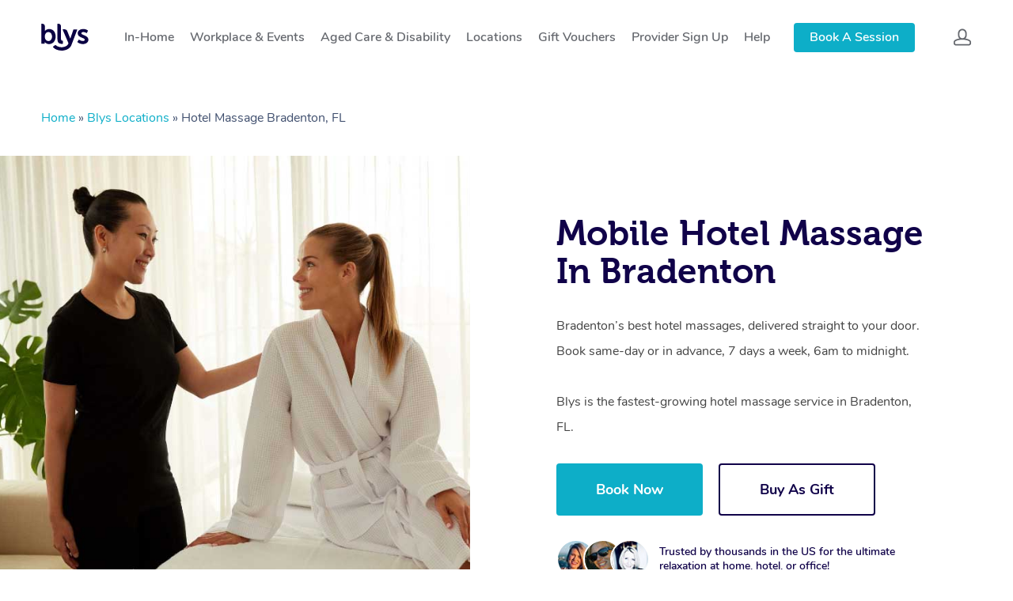

--- FILE ---
content_type: text/html; charset=UTF-8
request_url: https://getblys.com/us/locations/hotel-massage-bradenton-fl/
body_size: 66169
content:
<!DOCTYPE html>

<html class="no-js" lang="en-US">
	<head>
		<meta charset="UTF-8" />
        <meta name="viewport" content="width=device-width, initial-scale=1.0, maximum-scale=1.0, minimum-scale=1.0" />
        <meta http-equiv="X-UA-Compatible" content="ie=edge" />
        <meta name="facebook-domain-verification" content="6vcdef0oomh5rvnduzodiahsh52ila" />
        <meta property="og:url" content="https://getblys.com/us/locations/hotel-massage-bradenton-fl/" />
        <title>Best Mobile Hotel Massage in Bradenton, FL | Blys</title>

        <!-- Twitter conversion tracking base code -->
        <!-- <script>
        !function(e,t,n,s,u,a){e.twq||(s=e.twq=function(){s.exe?s.exe.apply(s,arguments):s.queue.push(arguments);
        },s.version='1.1',s.queue=[],u=t.createElement(n),u.async=!0,u.src='https://static.ads-twitter.com/uwt.js',
        a=t.getElementsByTagName(n)[0],a.parentNode.insertBefore(u,a))}(window,document,'script');
        twq('config','p049g');
        </script> -->
        <!-- End Twitter conversion tracking base code -->

        <!-- Pinterest tags code -->
        <!-- <meta name="p:domain_verify" content="03df5aa2dcf78f4ae5b0baceb60553a9"/>
        <script>
          !function(e){if(!window.pintrk){window.pintrk = function () {
            window.pintrk.queue.push(Array.prototype.slice.call(arguments))};var
            n=window.pintrk;n.queue=[],n.version="3.0";var
            t=document.createElement("script");t.async=!0,t.src=e;var
            r=document.getElementsByTagName("script")[0];
            r.parentNode.insertBefore(t,r)}}("https://s.pinimg.com/ct/core.js");
          pintrk('load', '2612794918200', {em: '<user_email_address>'});
          pintrk('page');
        </script>
        <noscript>
          <img height="1" width="1" style="display:none;" alt=""
               src="https://ct.pinterest.com/v3/?event=init&tid=2612794918200&pd[em]=<hashed_email_address>&noscript=1" />
        </noscript> -->
        <!-- End Pinterest tag code -->
        
        <!--  Spotify pixel script-->
        <!-- <script>
          // Installation script generated by Ad Analytics
          (function(w, d){
            var id='spdt-capture', n='script';
            if (!d.getElementById(id)) {
              w.spdt =
                w.spdt ||
                function() {
                  (w.spdt.q = w.spdt.q || []).push(arguments);
                };
              var e = d.createElement(n); e.id = id; e.async=1;
              e.src = 'https://pixel.byspotify.com/ping.min.js';
              var s = d.getElementsByTagName(n)[0];
              s.parentNode.insertBefore(e, s);
            }
            w.spdt('conf', { key: 'de0df7b05d04478bb128c0863d5ca00b' });
            w.spdt('view');
          })(window, document);
        </script> -->
        <!--  End Spotify pixel script-->

                  <link rel="canonical" href="https://getblys.com/us/locations/hotel-massage-bradenton-fl/" />
                
        
          
          
          

		<meta name='robots' content='index, follow, max-image-preview:large, max-snippet:-1, max-video-preview:-1' />
	<style>img:is([sizes="auto" i], [sizes^="auto," i]) { contain-intrinsic-size: 3000px 1500px }</style>
	
	<!-- This site is optimized with the Yoast SEO plugin v26.6 - https://yoast.com/wordpress/plugins/seo/ -->
	<meta name="description" content="Book Bradenton’s best mobile hotel massage therapists straight to your hotel room. Through Blys you can book hotel massage services 7 days a week, 6am - Midnight." />
	<meta name="twitter:card" content="summary_large_image" />
	<meta name="twitter:title" content="Best Mobile Hotel Massage in Bradenton, FL | Blys" />
	<meta name="twitter:description" content="Book {{suburb}}’s best mobile hotel massage therapists straight to your hotel room. Through Blys you can book hotel massage services 7 days a week, 6am - Midnight." />
	<meta name="twitter:image" content="https://getblys.com/us/wp-content/uploads/2024/02/mobile-hotel-massage.jpg" />
	<meta name="twitter:site" content="@getblys" />
	<!-- / Yoast SEO plugin. -->


<link rel='dns-prefetch' href='//getblys.com' />
<style id='classic-theme-styles-inline-css' type='text/css'>
/*! This file is auto-generated */
.wp-block-button__link{color:#fff;background-color:#32373c;border-radius:9999px;box-shadow:none;text-decoration:none;padding:calc(.667em + 2px) calc(1.333em + 2px);font-size:1.125em}.wp-block-file__button{background:#32373c;color:#fff;text-decoration:none}
</style>
<style id='global-styles-inline-css' type='text/css'>
:root{--wp--preset--aspect-ratio--square: 1;--wp--preset--aspect-ratio--4-3: 4/3;--wp--preset--aspect-ratio--3-4: 3/4;--wp--preset--aspect-ratio--3-2: 3/2;--wp--preset--aspect-ratio--2-3: 2/3;--wp--preset--aspect-ratio--16-9: 16/9;--wp--preset--aspect-ratio--9-16: 9/16;--wp--preset--color--black: #000000;--wp--preset--color--cyan-bluish-gray: #abb8c3;--wp--preset--color--white: #ffffff;--wp--preset--color--pale-pink: #f78da7;--wp--preset--color--vivid-red: #cf2e2e;--wp--preset--color--luminous-vivid-orange: #ff6900;--wp--preset--color--luminous-vivid-amber: #fcb900;--wp--preset--color--light-green-cyan: #7bdcb5;--wp--preset--color--vivid-green-cyan: #00d084;--wp--preset--color--pale-cyan-blue: #8ed1fc;--wp--preset--color--vivid-cyan-blue: #0693e3;--wp--preset--color--vivid-purple: #9b51e0;--wp--preset--gradient--vivid-cyan-blue-to-vivid-purple: linear-gradient(135deg,rgba(6,147,227,1) 0%,rgb(155,81,224) 100%);--wp--preset--gradient--light-green-cyan-to-vivid-green-cyan: linear-gradient(135deg,rgb(122,220,180) 0%,rgb(0,208,130) 100%);--wp--preset--gradient--luminous-vivid-amber-to-luminous-vivid-orange: linear-gradient(135deg,rgba(252,185,0,1) 0%,rgba(255,105,0,1) 100%);--wp--preset--gradient--luminous-vivid-orange-to-vivid-red: linear-gradient(135deg,rgba(255,105,0,1) 0%,rgb(207,46,46) 100%);--wp--preset--gradient--very-light-gray-to-cyan-bluish-gray: linear-gradient(135deg,rgb(238,238,238) 0%,rgb(169,184,195) 100%);--wp--preset--gradient--cool-to-warm-spectrum: linear-gradient(135deg,rgb(74,234,220) 0%,rgb(151,120,209) 20%,rgb(207,42,186) 40%,rgb(238,44,130) 60%,rgb(251,105,98) 80%,rgb(254,248,76) 100%);--wp--preset--gradient--blush-light-purple: linear-gradient(135deg,rgb(255,206,236) 0%,rgb(152,150,240) 100%);--wp--preset--gradient--blush-bordeaux: linear-gradient(135deg,rgb(254,205,165) 0%,rgb(254,45,45) 50%,rgb(107,0,62) 100%);--wp--preset--gradient--luminous-dusk: linear-gradient(135deg,rgb(255,203,112) 0%,rgb(199,81,192) 50%,rgb(65,88,208) 100%);--wp--preset--gradient--pale-ocean: linear-gradient(135deg,rgb(255,245,203) 0%,rgb(182,227,212) 50%,rgb(51,167,181) 100%);--wp--preset--gradient--electric-grass: linear-gradient(135deg,rgb(202,248,128) 0%,rgb(113,206,126) 100%);--wp--preset--gradient--midnight: linear-gradient(135deg,rgb(2,3,129) 0%,rgb(40,116,252) 100%);--wp--preset--font-size--small: 13px;--wp--preset--font-size--medium: 20px;--wp--preset--font-size--large: 36px;--wp--preset--font-size--x-large: 42px;--wp--preset--spacing--20: 0.44rem;--wp--preset--spacing--30: 0.67rem;--wp--preset--spacing--40: 1rem;--wp--preset--spacing--50: 1.5rem;--wp--preset--spacing--60: 2.25rem;--wp--preset--spacing--70: 3.38rem;--wp--preset--spacing--80: 5.06rem;--wp--preset--shadow--natural: 6px 6px 9px rgba(0, 0, 0, 0.2);--wp--preset--shadow--deep: 12px 12px 50px rgba(0, 0, 0, 0.4);--wp--preset--shadow--sharp: 6px 6px 0px rgba(0, 0, 0, 0.2);--wp--preset--shadow--outlined: 6px 6px 0px -3px rgba(255, 255, 255, 1), 6px 6px rgba(0, 0, 0, 1);--wp--preset--shadow--crisp: 6px 6px 0px rgba(0, 0, 0, 1);}:where(.is-layout-flex){gap: 0.5em;}:where(.is-layout-grid){gap: 0.5em;}body .is-layout-flex{display: flex;}.is-layout-flex{flex-wrap: wrap;align-items: center;}.is-layout-flex > :is(*, div){margin: 0;}body .is-layout-grid{display: grid;}.is-layout-grid > :is(*, div){margin: 0;}:where(.wp-block-columns.is-layout-flex){gap: 2em;}:where(.wp-block-columns.is-layout-grid){gap: 2em;}:where(.wp-block-post-template.is-layout-flex){gap: 1.25em;}:where(.wp-block-post-template.is-layout-grid){gap: 1.25em;}.has-black-color{color: var(--wp--preset--color--black) !important;}.has-cyan-bluish-gray-color{color: var(--wp--preset--color--cyan-bluish-gray) !important;}.has-white-color{color: var(--wp--preset--color--white) !important;}.has-pale-pink-color{color: var(--wp--preset--color--pale-pink) !important;}.has-vivid-red-color{color: var(--wp--preset--color--vivid-red) !important;}.has-luminous-vivid-orange-color{color: var(--wp--preset--color--luminous-vivid-orange) !important;}.has-luminous-vivid-amber-color{color: var(--wp--preset--color--luminous-vivid-amber) !important;}.has-light-green-cyan-color{color: var(--wp--preset--color--light-green-cyan) !important;}.has-vivid-green-cyan-color{color: var(--wp--preset--color--vivid-green-cyan) !important;}.has-pale-cyan-blue-color{color: var(--wp--preset--color--pale-cyan-blue) !important;}.has-vivid-cyan-blue-color{color: var(--wp--preset--color--vivid-cyan-blue) !important;}.has-vivid-purple-color{color: var(--wp--preset--color--vivid-purple) !important;}.has-black-background-color{background-color: var(--wp--preset--color--black) !important;}.has-cyan-bluish-gray-background-color{background-color: var(--wp--preset--color--cyan-bluish-gray) !important;}.has-white-background-color{background-color: var(--wp--preset--color--white) !important;}.has-pale-pink-background-color{background-color: var(--wp--preset--color--pale-pink) !important;}.has-vivid-red-background-color{background-color: var(--wp--preset--color--vivid-red) !important;}.has-luminous-vivid-orange-background-color{background-color: var(--wp--preset--color--luminous-vivid-orange) !important;}.has-luminous-vivid-amber-background-color{background-color: var(--wp--preset--color--luminous-vivid-amber) !important;}.has-light-green-cyan-background-color{background-color: var(--wp--preset--color--light-green-cyan) !important;}.has-vivid-green-cyan-background-color{background-color: var(--wp--preset--color--vivid-green-cyan) !important;}.has-pale-cyan-blue-background-color{background-color: var(--wp--preset--color--pale-cyan-blue) !important;}.has-vivid-cyan-blue-background-color{background-color: var(--wp--preset--color--vivid-cyan-blue) !important;}.has-vivid-purple-background-color{background-color: var(--wp--preset--color--vivid-purple) !important;}.has-black-border-color{border-color: var(--wp--preset--color--black) !important;}.has-cyan-bluish-gray-border-color{border-color: var(--wp--preset--color--cyan-bluish-gray) !important;}.has-white-border-color{border-color: var(--wp--preset--color--white) !important;}.has-pale-pink-border-color{border-color: var(--wp--preset--color--pale-pink) !important;}.has-vivid-red-border-color{border-color: var(--wp--preset--color--vivid-red) !important;}.has-luminous-vivid-orange-border-color{border-color: var(--wp--preset--color--luminous-vivid-orange) !important;}.has-luminous-vivid-amber-border-color{border-color: var(--wp--preset--color--luminous-vivid-amber) !important;}.has-light-green-cyan-border-color{border-color: var(--wp--preset--color--light-green-cyan) !important;}.has-vivid-green-cyan-border-color{border-color: var(--wp--preset--color--vivid-green-cyan) !important;}.has-pale-cyan-blue-border-color{border-color: var(--wp--preset--color--pale-cyan-blue) !important;}.has-vivid-cyan-blue-border-color{border-color: var(--wp--preset--color--vivid-cyan-blue) !important;}.has-vivid-purple-border-color{border-color: var(--wp--preset--color--vivid-purple) !important;}.has-vivid-cyan-blue-to-vivid-purple-gradient-background{background: var(--wp--preset--gradient--vivid-cyan-blue-to-vivid-purple) !important;}.has-light-green-cyan-to-vivid-green-cyan-gradient-background{background: var(--wp--preset--gradient--light-green-cyan-to-vivid-green-cyan) !important;}.has-luminous-vivid-amber-to-luminous-vivid-orange-gradient-background{background: var(--wp--preset--gradient--luminous-vivid-amber-to-luminous-vivid-orange) !important;}.has-luminous-vivid-orange-to-vivid-red-gradient-background{background: var(--wp--preset--gradient--luminous-vivid-orange-to-vivid-red) !important;}.has-very-light-gray-to-cyan-bluish-gray-gradient-background{background: var(--wp--preset--gradient--very-light-gray-to-cyan-bluish-gray) !important;}.has-cool-to-warm-spectrum-gradient-background{background: var(--wp--preset--gradient--cool-to-warm-spectrum) !important;}.has-blush-light-purple-gradient-background{background: var(--wp--preset--gradient--blush-light-purple) !important;}.has-blush-bordeaux-gradient-background{background: var(--wp--preset--gradient--blush-bordeaux) !important;}.has-luminous-dusk-gradient-background{background: var(--wp--preset--gradient--luminous-dusk) !important;}.has-pale-ocean-gradient-background{background: var(--wp--preset--gradient--pale-ocean) !important;}.has-electric-grass-gradient-background{background: var(--wp--preset--gradient--electric-grass) !important;}.has-midnight-gradient-background{background: var(--wp--preset--gradient--midnight) !important;}.has-small-font-size{font-size: var(--wp--preset--font-size--small) !important;}.has-medium-font-size{font-size: var(--wp--preset--font-size--medium) !important;}.has-large-font-size{font-size: var(--wp--preset--font-size--large) !important;}.has-x-large-font-size{font-size: var(--wp--preset--font-size--x-large) !important;}
:where(.wp-block-post-template.is-layout-flex){gap: 1.25em;}:where(.wp-block-post-template.is-layout-grid){gap: 1.25em;}
:where(.wp-block-columns.is-layout-flex){gap: 2em;}:where(.wp-block-columns.is-layout-grid){gap: 2em;}
:root :where(.wp-block-pullquote){font-size: 1.5em;line-height: 1.6;}
</style>
<link rel='stylesheet' id='blys_gb-css' href='//getblys.com/us/wp-content/plugins/blys-blocks/static/dist/styles/index.9d77.css?ver=3.37' type='text/css' media='all' />
<link rel='stylesheet' id='blys_gb_icon-css' href='//getblys.com/us/wp-content/plugins/blys-blocks/static/dist/styles/fontawesome.min.css?ver=3.37' type='text/css' media='all' />
<script type="text/javascript" src="https://getblys.com/us/wp-includes/js/jquery/jquery.min.js?ver=3.7.1" id="jquery-core-js"></script>
<script type="text/javascript" src="https://getblys.com/us/wp-includes/js/jquery/jquery-migrate.min.js?ver=3.4.1" id="jquery-migrate-js"></script>
<link rel="https://api.w.org/" href="https://getblys.com/us/wp-json/" /><link rel="alternate" title="JSON" type="application/json" href="https://getblys.com/us/wp-json/wp/v2/pages/68846" /><link rel='shortlink' href='https://getblys.com/us/?p=68846' />
<link rel="alternate" title="oEmbed (JSON)" type="application/json+oembed" href="https://getblys.com/us/wp-json/oembed/1.0/embed?url=https%3A%2F%2Fgetblys.com%2Fus%2Flocations%2Fhotel-massage-bradenton-fl%2F" />
<link rel="alternate" title="oEmbed (XML)" type="text/xml+oembed" href="https://getblys.com/us/wp-json/oembed/1.0/embed?url=https%3A%2F%2Fgetblys.com%2Fus%2Flocations%2Fhotel-massage-bradenton-fl%2F&#038;format=xml" />
<meta name="apple-itunes-app" content="app-id=1176837013"/><link rel="icon" href="https://getblys.com/us/wp-content/uploads/2018/12/cropped-logo-512x512-white-01-32x32.png" sizes="32x32" />
<link rel="icon" href="https://getblys.com/us/wp-content/uploads/2018/12/cropped-logo-512x512-white-01-192x192.png" sizes="192x192" />
<link rel="apple-touch-icon" href="https://getblys.com/us/wp-content/uploads/2018/12/cropped-logo-512x512-white-01-180x180.png" />
<meta name="msapplication-TileImage" content="https://getblys.com/us/wp-content/uploads/2018/12/cropped-logo-512x512-white-01-270x270.png" />
		<style type="text/css" id="wp-custom-css">
			 .wpcf7-response-output {
    color: black;
}

.full-width-section img.how-it-works-img-10 {
    margin-bottom: 10%!important;
}

.full-width-section img.how-it-works-img-15 {
    margin-bottom: 15%!important;
}

@media only screen and (max-width:1300px){
   header .sf-menu {
    padding-right: 14%;
   }
}

@media only screen and (max-width:1200px){

.blog_next_prev_buttons.wpb_row.vc_row-fluid.full-width-content.standard_section {
    width: 100% !important;
    margin: 0 !important;
}
    }

 @media only screen and (max-width:1360px){
    header .sf-menu {
      padding-right: 15%;
    }
    header .sf-menu .menu-item a {
    margin-left: 15px !important;
    margin-right: 15px !important;
  }
}   

@media only screen and (max-width:1150px){
  body header#top nav>ul>li>a {
    font-size: 14px;
  }
}
@media only screen and (max-width:1070px){
     header .sf-menu .menu-item a {
    margin-left: 10px !important;
    margin-right: 10px !important;
  }
}

@media screen and (min-width: 1000px){
    .header-menu{    padding-right: 150px !important;}
}

@media only screen and (max-width:767px){
    .massage-button-wrap{
        width:100%;
    }       
    .full-width-content {
    width: 100%!important;
    margin: 0!important;
}
    .full-width-content .vc_column_container {
    padding: 20px 0px!important;
}
}
.rating__stars-inner{
width:auto; 
}

.wpcf7 form.submitting .wpcf7-response-output {
    border-color: transparent !important;
}
body ul.header-menu-sub li ul.header-menu-sub .header-menu-sub {
    display: none !important;
}
body ul.header-menu-sub li ul.header-menu-sub li:hover .header-menu-sub {
    display: block !important;
}



@media only screen and (min-width:1001px){

/* first section start */

.menu-item-40427 {

}

#menu-item-40427:hover ul.header-menu-sub{
    display: block;
}

.menu-item-40427 >.header-menu-sub{
    min-width: 576px;
    width: 100%;
    float: left;
    padding: 10px 5px !important;
}


.menu-item-40427 .header-menu-sub .menu-item-has-children{
   width: 33.33%;
    float:left;
}

.menu-item-40427 .header-menu-sub .menu-item-has-children.menu-item-16223 .header-menu-sub__link .header-menu__link-inner,

.menu-item-40427 .header-menu-sub .menu-item-has-children.menu-item-24550 .header-menu-sub__link .header-menu__link-inner,

.menu-item-40427 .header-menu-sub .menu-item-has-children.menu-item-24188 .header-menu-sub__link .header-menu__link-inner{font-weight: 700;}

.menu-item-40427 .header-menu-sub .menu-item-has-children .header-menu-sub .header-menu-sub__item .header-menu-sub__link .header-menu__link-inner{    font-weight: 300;}

.menu-item-40427 .header-menu-sub .menu-item-has-children{}

.menu-item-40427 .header-menu-sub .menu-item-has-children .header-menu-sub{
    display: block !important;
    position: relative;
    padding: 0;
    left: 0;
    top: 0;
    margin: 0;
    min-width: auto;
}

.menu-item-40427 .header-menu-sub .menu-item-has-children .header-menu-sub{
            width: 100%;
}

.menu-item-40427 .header-menu-sub .menu-item-has-children .header-menu-sub .header-menu-sub__item{
       width: 100%;
    display: inline-block;
}

/  /

.menu-item-40427 .header-menu-sub .menu-item-has-children.menu-item-16223 .header-menu-sub__link{padding:10px}

.menu-item-40427 .header-menu-sub .menu-item-has-children .header-menu-sub .menu-item-28031 .header-menu-sub__link .header-menu__link-inner,

.menu-item-40427 .header-menu-sub .menu-item-has-children .header-menu-sub .menu-item-24197 .header-menu-sub__link .header-menu__link-inner,

.menu-item-40427 .header-menu-sub .menu-item-has-children .header-menu-sub .menu-item-24195 .header-menu-sub__link .header-menu__link-inner,
.menu-item-40427 .header-menu-sub .menu-item-has-children .header-menu-sub .menu-item-24196 .header-menu-sub__link .header-menu__link-inner
{font-weight: 700;}


.menu-item-40427 .header-menu-sub .menu-item-has-children .header-menu-sub .menu-item-28031 .header-menu-sub .header-menu-sub__item .header-menu-sub__link .header-menu__link-inner,

.menu-item-40427 .header-menu-sub .menu-item-has-children .header-menu-sub .menu-item-24197 .header-menu-sub .header-menu-sub__item .header-menu-sub__link .header-menu__link-inner,

.menu-item-40427 .header-menu-sub .menu-item-has-children .header-menu-sub .menu-item-24195 .header-menu-sub .header-menu-sub__item .header-menu-sub__link .header-menu__link-inner,

.menu-item-40427 .header-menu-sub .menu-item-has-children .header-menu-sub .menu-item-24196 .header-menu-sub .header-menu-sub__item .header-menu-sub__link .header-menu__link-inner{
            font-weight: 300;   
    
}

.menu-item-40427 .header-menu-sub .menu-item-has-children .header-menu-sub .header-menu-sub__item .header-menu-sub__link .header-menu__link-inner{
    padding-left: 14px;
}

/  /

.menu-item-40427 .header-menu-sub .menu-item-has-children .header-menu-sub .menu-item-28031 .header-menu-sub__link .header-menu__link-inner, 

.menu-item-40427 .header-menu-sub .menu-item-has-children .header-menu-sub .menu-item-24197 .header-menu-sub__link .header-menu__link-inner, 

.menu-item-40427 .header-menu-sub .menu-item-has-children .header-menu-sub .menu-item-24195 .header-menu-sub__link .header-menu__link-inner, 

.menu-item-40427 .header-menu-sub .menu-item-has-children .header-menu-sub .menu-item-24196 .header-menu-sub__link .header-menu__link-inner{padding-left: 0;}


/  /
.menu-item-28031.header-menu-sub__item .header-menu-sub .header-menu-sub__item .header-menu-sub__link .header-menu__link-inner,

.menu-item-24197.header-menu-sub__item .header-menu-sub .header-menu-sub__item .header-menu-sub__link .header-menu__link-inner,

.menu-item-24195.header-menu-sub__item .header-menu-sub .header-menu-sub__item .header-menu-sub__link .header-menu__link-inner,

.menu-item-24196.header-menu-sub__item .header-menu-sub .header-menu-sub__item .header-menu-sub__link .header-menu__link-inner

{
    padding-left:14px !important;
}

.menu-item-40427 .header-menu-sub .menu-item-has-children .header-menu-sub .header-menu-sub__item .header-menu-sub__link .header-menu__link-inner::before{
        position: absolute;
    content: '';
    color: #fff;
    width: 4px;
    height: 4px;
    background-color: #fff;
    border-radius: 20px;
    top: 3px;
    left: 0;
}
.menu-item-40427 .header-menu-sub #menu-item-28031 >.header-menu-sub__link > .header-menu__link-inner,
.menu-item-40427 .header-menu-sub #menu-item-24197 >.header-menu-sub__link > .header-menu__link-inner,
.menu-item-40427 .header-menu-sub #menu-item-24195 >.header-menu-sub__link > .header-menu__link-inner,
.menu-item-40427 .header-menu-sub #menu-item-24196 >.header-menu-sub__link > .header-menu__link-inner{
        padding-left: 0;
}


.menu-item-40427 .header-menu-sub #menu-item-28031 >.header-menu-sub__link > .header-menu__link-inner::before,
.menu-item-40427 .header-menu-sub #menu-item-24197 >.header-menu-sub__link > .header-menu__link-inner::before,
.menu-item-40427 .header-menu-sub #menu-item-24195 >.header-menu-sub__link > .header-menu__link-inner::before,
.menu-item-40427 .header-menu-sub #menu-item-24196 >.header-menu-sub__link > .header-menu__link-inner::before{
        display: none !important;
}

/* First Section End */



/* second Type */


.menu-item-40427 >.sub-menu{
        min-width: 576px;
        width: 100%;
        float: left;
        padding: 10px 5px !important;
            left: 0 !important;
}

.menu-item-40427 >.sub-menu >.menu-item{
        width: 33.33%;
        float: left !important;
}


.menu-item-40427 >.sub-menu >.menu-item >.sf-with-ul>.sf-sub-indicator{
        display: none;
}

body[data-dropdown-style=minimal] .sf-menu li ul li .sf-sub-indicator{
        display: none;
}


.menu-item-40427 >.sub-menu >.menu-item > .sub-menu{
        display: block !important;
        position: relative;
        padding: 0;
        left: 0 !important;
        top: 0;
        margin: 0;
        min-width: auto;
        opacity: 1 !important;
        transform: none;
        margin: 0 !important;
        width:100%;
}

.menu-item-40427 > .sub-menu > .menu-item-has-children > .sub-menu {
        display: block !important;
        position: relative;
        padding: 0;
        left: 0 !important;
        top: 0;
        margin: 0;
        min-width: auto;
        opacity: 1 !important;
        transform: none;
        margin: 0 !important;
        width:100%;
}


.menu-item-40427 >.sub-menu >.menu-item > ul.sub-menu > .menu-item > ul.sub-menu{
       display: block !important;
       position: relative;
       padding: 0;
       left: 0 !important;
       top: 0;
       margin: 0;
       min-width: auto;
       opacity: 1 !important;
       transform: none;
       margin: 0 !important;
            width: 100%;
}

.menu-item-40427 >.sub-menu >.menu-item > ul.sub-menu > .menu-item.menu-item-has-children {
        padding-left: 0;
}

.menu-item-40427 >.sub-menu >.menu-item > ul.sub-menu > .menu-item.menu-item-has-children >a::before{
        display: none;
}

.menu-item-40427 >.sub-menu >.menu-item > a.sf-with-ul{
    
    font-weight: 700;
}



.menu-item-40427 >.sub-menu >.menu-item > ul.sub-menu > .menu-item a{
        padding-left: 14px;
        position: relative;
}

.menu-item-40427 >.sub-menu >.menu-item > ul.sub-menu > .menu-item a::before{
       position: absolute;
        content: '';
        color: #fff;
        width: 4px;
        height: 4px;
        background-color: #fff;
        border-radius: 20px;
        top: 9px;
        left: 0;
}

.menu-item-40427 >.sub-menu >.menu-item > ul.sub-menu > .menu-item{
        padding-left: 10px;
}


.menu-item-40427 >.sub-menu >.menu-item > ul.sub-menu > .menu-item.menu-item-has-children > .sub-menu > .menu-item{
        padding-left: 14px;
}
.menu-item-40427 >.sub-menu >.menu-item.current-menu-parent .sf-with-ul{
        color: #fff !important;
}
.menu-item-40427 .menu-item.menu-item-has-children #menu-item-28031 .sf-with-ul,
.menu-item-40427 .menu-item.menu-item-has-children #menu-item-24197 .sf-with-ul,
.menu-item-40427 .menu-item.menu-item-has-children #menu-item-24195 .sf-with-ul,
.menu-item-40427 .menu-item.menu-item-has-children #menu-item-24196 .sf-with-ul{
        font-weight: 700;
}

}

/* Hem 01-07-2022 */

/* .custom_item .mobile-menu-sub{
    max-height: unset !important;
} */

/* .sub_custom_item .mobile-menu-sub {
    max-height: unset !important;
    padding-left:14px;
} */

@media(max-width:999px){
    ul.mobile-menu-sub[data-open="true"] {
    max-height: 2000px !important;
}
    ul.mobile-menu-sub .sub_custom_item > ul.mobile-menu-sub {
    max-height: 2000px !important;
    position: relative !important;
    visibility: visible !important;
        padding-left: 20px;
        -webkit-transition: max-height 0.5s ease-in-out;
    -o-transition: max-height 0.5s ease-in-out;
    transition: max-height 0.5s ease-in-out;
}
    .mobile-menu__menu {
    max-height: calc(100vh - 140px);
}
    .mobile-menu {
    overflow-y: auto !important;
}
}

.footer form.wpcf7-form input.wpcf7-submit{
    font-size: 17px;
    font-weight: 700;
}

input.wpcf7-form-control.wpcf7-submit {
    font-size: 17px !important;
    font-weight: 700;
}

.has-text-align-center{
    text-align: center;
}
.wp-block-button__link {
    display: inline-block;
    background-color: #0daec8;
    padding: 15px 30px;
    border-radius: 10px;
    color: #fff;
    font-size: 18px;
}
.footer .footer_text_home a {
    display: inline;
}

br {
    display: none !important;
}
.footer_text_home {
    padding: 0 0 30px !important;
}
.footer-form-wrap div.wpcf7 .ajax-loader{
    display: none !important;
}

#footer-outer #footer-widgets .col p:last-child {
    padding-bottom: 0 0 30px;
}

div.wpcf7 .ajax-loader{
    display: none !important;
}
#footer-outer #footer-widgets .col p:last-child {
    padding-bottom: 30px !important;
}
#footer-outer[data-custom-color=true] #footer-widgets a:not(.nectar-button) {
    display: block !important;
}
body.material .nectar-button.jumbo {
    padding: 15px 30px !important;
}
body.material .nectar-button.jumbo:not([class*=see-through]) {
    padding: 15px 30px !important;
}
@media only screen and (max-width: 690px){
    .post-area.masonry #pagination {
    bottom: -20px !important;
}
}

/* 11/14/2022 */
@media only screen and (min-width: 1001px)
{
    .menu-item-40427 .header-menu-sub .menu-item-has-children
    {
        width: 50% !important;
    }
    /*.menu-item-40427 >.header-menu-sub
    {
        min-width: 450px;
    }*/
}

/* 11/22/2022 */
.page-id-50405 br,
.parent-pageid-7592 main br
{
    display:block !important;
}

/* country switch banner */
.country_banner
{
  padding: 16px 12px;
  background-color: #EBF8FA;
  position: relative;
}
.country_banner .container {
    max-width: 900px !important;
    width: 100%;
}
.country_banner .row,
.domain_name
{
  display: flex;
  flex-wrap: wrap;
  align-items: center;
}
.country_name p
{
  font-size: 20px;
  font-weight: 600;
}
.domain_name p 
{
  font-size: 16px;
  font-weight: 400;
  text-decoration: underline;
  text-decoration-color:#ACB4B5;
}
.country_name p,
.domain_name p 
{
  color: #444444;
}
.country_name p
{
    text-align: right;
}
.flag_img
{
  margin-right: 8px;
  height: 24px;
}
.country_banner.country_banner_hide
{
  display: none !important;
}
.country_cross_icon
{
  cursor: pointer;
}
.banner-show .header-space,
.banner-show #header-space
{
  height: 160px !important;
}
.banner-show.header-sm-space .header-space,
.banner-show.header-sm-space #header-space
{
  height: 66px !important;
}
@media(min-width: 1000px)
{
  .country_cross_icon
  {
    margin-left: 30px;
  }
  .country_banner .col.span-6
  {
    width: 48.93617020799999%;
  }
  .flag_img svg
  {
    width: 32px;
    height: 24px;
  }
}
@media(max-width: 1000px)
{
  #header-outer .country_banner,
  .material-open__content .country_banner
  {
    position: relative;
    top: -20px;
    margin-bottom: 5px !important;
  }
  .header-sm-space .material #header-outer,
  .header-sm-space .material-open__content .header
  {
    padding-top: 20px !important;
  }
  .country_banner
  {
    padding: 12px 12px;
    margin-bottom: 20px;
  }
  .country_name p
  {
    font-size: 16px;
  }
  .domain_name p 
  {
    font-size: 14px;
    justify-content: center;
  }
  .flag_img
  {
    margin-right: 10px;
    height: 20px;
  }
  .flag_img svg
  {
    width: 26px;
    height: 20px;
  }
}
@media(min-width: 768px)
{
   .country_banner .col.span-6
   {
     max-width: 48.93617020799999%;
   }
   .country_name p 
   {
     margin-right: 1rem;
   }
   .country_cross_icon
   {
     margin-left: 30px;
   }
}
@media(max-width: 767px)
{
   .country_name p,
   .domain_name p
   {
       text-align: center;
   }
   .domain_name
   {
     justify-content: center;
   }
   .country_cross_icon
   {
     position: absolute;
     right: -20px;
     top: -35px;
   }
}


/*How It Works Section*/
.how-blys-works .how-blys-works-item
{
    display: flex;
    flex-direction: column;
}
.how-blys-works-item .how-blys-works-image
{
    order: 2;
    max-width: 75%;
    max-height: unset;
    min-height: unset;
}
.how-blys-works-item h3.text-h3
{
    order: 1;
    font-size: 18px;
    color: #0daec8;
}
.how-blys-works-item .text-small
{
    order: 3;
    font-size: 22px;
}
.how-blys-works-image--last
{
    margin-bottom:10%;
}
.how-blys-works-item img
{
    height:255px;
    margin-bottom:0px !important;
}
@media(max-width:1000px)
{
    .how-blys-works .row .col:first-child img
  {
      height: 170px !important;
  }
  .home .how-blys-works .content
  {
    padding-bottom:0px !important;
  }
  .home .how-blys-works .text-heading
  {
    margin-bottom:0px !important;
  }
  .home .how-blys-works .divider
  {
    height:10px !important;
  }
}
@media(max-width: 690px)
{
    .how-blys-works-item .text-small
    {
        font-size: 19.8px;
    }
}
.new_prices h3.text-h3 svg g
{
    fill:#100249 !important;
}
.blys-work-book-row a.btn.btn-accent
{
    font-size:18px;
}
@media(max-width:690px)
{
    .blys-work-book-row a.btn.btn-accent
    {
        font-size:14px;
    }
}
.page-id-6201 .blys-work-book-row
{
    padding-top:22px;
}
.blys-work-book-row p
{
    padding-top:15px;
}
.join_blys_image img {
    box-shadow: unset !important;
}
.home .massage_home
{
    padding-bottom:100px !important;
}
@media(max-width:1000px)
{
   .home .massage_home
   {
       padding-bottom:30px !important;
   }
}
.promotional-block_section {
    padding-top: 65px;
    padding-bottom: 100px;
}
.promotional-desc, .promotional-sub-content {
    padding-bottom: 25px !important;
}
@media (max-width: 1000px)
{
  .promotional-block_section 
  {
    padding-top: 25px;
    padding-bottom: 50px;
  }
}
a.popup-youtube
{
    box-shadow:unset !important;
}
h1.white_text,
h2.self_care_bock,
h2.white_text,
h3.white_text,
h4.white_text,
h5.white_text,
h6.white_text,
.white_text h1,
.white_text h2,
.white_text h3,
.white_text h4,
.white_text h5,
.white_text h6

{
    color:#ffffff !important;
}
@media screen and (max-width: 690px)
{
  .mobile-app .mobile-app__img-big 
  {
    display: block !important;
  }
    .mobile-app__main-img
    {
        margin-bottom:0px !important;
    }
}
.yt-video-section ul,
.event-massage-section ul
{
    list-style: disc !important;
    padding: 20px;
}
.event-massage-section
{
    padding-top:50px;
    padding-bottom:50px;
}

.join-blys-tab .tabbed[data-style=vertical_modern] .wpb_tabs_nav li a.active-tab
{
  box-shadow: none !important;
}
@media(max-width:1000px)
{
    .col-reverse-1
    {
        order: 2;
    }
    .col-reverse-2
    {
        order: 1;
    }
}
@media(max-width:768px)
{
    .join-blys-tab
    {
        padding-left: 10px !important;
        padding-right: 10px !important;
    }
    .join-blys-tab ul
    {
        display: flex;
        flex-wrap: wrap;
        justify-content: center;
    }
    .join-blys-tab ul li
    {
        max-width: 30%;
        width: 100%;
        flex:0 0 30%;

    }
    .join-blys-tab ul li a
    {
        padding: 10px !important;
        display: block !important;
    }
    .join-blys-tab ul li i
    {
        margin-right: 0px !important;
    }
    .join-blys-tab ul li a span
    {
        display: block !important;
        line-height: 20px !important;
    }
}
@media(max-width:600px)
{
    .provider-posts .type-post:not(:last-child)
    {
        padding-bottom: 30px;
    }
}
@media(max-width:480px)
{
    .join-blys-tab
    {
        padding-left: 0px !important;
        padding-right: 0px !important;
    }
    .join-blys-tab .tabbed[data-style*=vertical] .wpb_tabs_nav li
    {
        margin: 3px !important;
        font-size: 10px !important;
    }
}  

@media(max-width:1000px)
{
    .video_ask_provider .col.span_12.left
    {
        display:flex;
        flex-wrap:wrap;
    }
}
@media (max-width: 768px)
{
    
    .video_ask_section p 
    {
        font-size: 14px !important;
        line-height: 23px !important;
    }   
    .video_ask_section h4 {
        line-height: 24px !important;
    } 
    .video_ask_section .video_ask_details
    {
        padding-top: 0px !important;
    }
}

.feature-icon-column .iwt-icon
{
    position: relative !important;
    padding-bottom: 5px;
}
.feature-icon-column .iwt-text
{
    padding-left: 0px !important;
}
.feature-icon-column .iwt-icon img
{
  width: 50px !important;
}
.feature-icon-column .iwt-text h4
{
  font-size: 16px !important;
  line-height: 20px !important;
  color:#000000 !important;
    margin-bottom:4px !important;
}
.feature-icon-column .iwt-text p 
{
  font-size: 14px !important;
  line-height: 18px !important;
}
.icon-feature-image .inner
{
  display: none;
}
.feature-icon-column .iwithtext
{
    transition: all 0.5s;
}

.feature-icon-column .iwithtext:hover h4,
.feature-icon-column .iwithtext:hover p,
.feature-icon-column .iwithtext:hover 
{
    color: #100249 !important;
    cursor: pointer;
}
.feature-icon-column .iwithtext:hover 
{
    transform: scale(1.07);
}
@media(max-width:1000px)
{
    .feature-icon-column img.img-with-animation.skip-lazy 
    {
      padding: 15px;
    }
    .feature-icon-column .iwithtext:hover 
     {
    transform: scale(1);
 }
}   

body.single-post .container-wrap,
body.single-post .content-inner
{
     padding-bottom: 0px !important; 
    margin-bottom:0px !important;
}
/*body.single-post .related-post-wrap[data-using-post-pagination=false]
{
    margin-top:0px !important;
}*/
.single-post .container.main-content .row:nth-child(2)
{
  padding-bottom: 0px !important;
}
.single-post h2.related-title
{
  padding: 8% 0 40px 0;
}
body.single-post .content-inner
@media only screen and (max-width: 690px)
{
  .single-post h2.related-title
  {
    padding-top: 60px;
  }
}
/*.new_hero_block :is(h2, h3, h4, h5, h6)
{
    margin-top:30px;
}*/
.browse-services .text-small
{
    padding-bottom: 15px;
}
@media(min-width:1000px)
{
    .page-id-6201 .promotional-block_section
    {
        padding-top: 0px;
        padding-bottom: 20px;
    }
}
.page-id-6201 .section-divider
{
    margin-bottom: 0px;
}

p.services-list
{
  font-weight:700;
}
.expert-list h2
{
    font-size: 28px;
    margin-bottom: 40px;
}
.expert-list__inner h3
{
    margin-bottom: 0px;
}
.expert-list__inner h3 a
{
    font-size: 16px;
    display: block;
    font-family: museo-700, serif;
    margin-bottom: 10px;
    text-align: center;
    color: #41506f;
    -webkit-transition: color 0.3s ease;
    transition: color 0.3s ease;
}

.client-stories-post .meta-category
{
  display: none;
}
.client-stories-post .post-header h3
{
    font-size: 25px !important;
    line-height: 30px !important;
}
.client-stories-post .blog-recent[data-style*=classic_enhanced] .article-content-wrap
{
    padding: 30px !important;
}
.client-stories-post .blog-recent[data-style*=classic_enhanced] .inner-wrap
{
  padding-bottom: 0px !important;
}
.client-stories-post .post-meta
{
    display: none;
}
@media(max-width:1000px)
{
    .client-stories-post .post-featured-img img
    {
        width: 100% !important;
    }
}
@media(max-width:690px)
{
    .client-stories-post .col.span_4
    {
        margin-bottom: 40px !important;
    }
}
.testimonial .testimonial__slide
{
    height: unset;
}
.testimonial__author
{
    display:block !important;
}
.testimonial .rating
{
    margin-top: 0px !important;
}
.testimonial .testimonial__slide {
    border-radius: 0px 30px 30px 30px !important;
    padding-bottom: 50px !important;
}
.testimonial .testimonial__author p
{
    font-weight:600;
}
.massage-certified
{
    margin-bottom: 15px;
}
.testimonial .widget-container
{
    display:none;
}
body #footer-outer[data-custom-color=true] #footer-widgets .ft-area-4 a {
    display: inline-block !important;
}
.blog_box-features-img
{
    height:275px;
}
.blog_box-features-img img
{
    height:100%;
    object-fit:cover;
}
@media(max-width:1000px)
{
    .blog_box-features-img
  {
      height:200px;
  }
}
@media(max-width:1000px)
{
    .tab-pipeline-form iframe 
    {
        height: 1912px !important;
    }
}
.new_prices .new_prices-wrap
{
    justify-content:center;
}
/*.pipedrive_webform_tab .pipedriveWebForms,
.iframe-container
{
    height: 400px !important;
    overflow-y: scroll !important;
}*/
.pipedrive_webform_tab .pipedriveWebForms iframe,
.iframe-container iframe
{
    width:100%;
}
@media(max-width:1000px)
{
    .iframe-container iframe 
    {
        height: 2000px !important;
    }
}
.show_bullet ul,
.ul-list-disc,
.ul-list-disc ul
{
    padding-left:20px;
    list-style:disc;
}
.new_hero_block ul li,
.new_hero_block ol li
{
   font-size: 16px;
}
.new_hero_block ol
{
    list-style: decimal;
    padding-left:20px;
}
@media screen and (min-width: 1300px)
{
  .title_prices_block .text-heading 
  {
    font-size: 44px;
    line-height: 48px;
  }
  .title_prices_block .text-h3 
  {
    font-size: 34px;
    line-height: 40px;
  }
}
@media(min-width:1000px)
{
  .title_prices_block h3.text-h3
  {
    font-size: 58px;
    line-height: 60px;
    font-weight: 400;
  }
    .title_prices_block .text-heading
    {
        padding-bottom:50px;
    }
}
.title_prices_block .text-heading 
{
    margin-bottom: 38px;
}
.rating-text, .rating-value, .hero-star-icon, .rating-value {
    margin-right: 8px;
}
.testimonial
{
    padding-top: 60px !important;
    padding-bottom:64px !important;
}
.title_prices_block h4, .new_hero_block  h3
{
    font-weight: 400;
}
@media(max-width: 1000px)
{
    .testimonial
    {
        padding-top: 40px !important;
        padding-bottom: 40px !important;
    }
    .testimonial .text-semismall
    {
        padding-bottom: 24px;
    }
    .trustpilot-review-widget
    {
        padding-top: 0px;
    }
    .testimonial__slider
    {
        padding-top: 40px !important;
    }
}
.nap-review .testimonial__avatar {
    display: flex;
    align-items: center;
    justify-content: center;
}

@media(max-width: 999px)
{
    .mobile-menu
    {
        height: unset !important;
        padding-top: 100px !important;
    }
    .mobile-menu__close-wrap
    {
        overflow: unset;
    }
    .mobile-menu__close-wrap::after, .mobile-menu__close-wrap::before
    {
        top: -25px;
    }
    ul.mobile-menu__menu
    {
       transform: translateX(0%);
    }
}

@media(max-width: 999px)
{
    .home .mobile-menu
    {
        height: unset !important;
        padding-top: 100px !important;
    }
    .home .mobile-menu__close-wrap
    {
        overflow: unset;
    }
    .home .mobile-menu__close-wrap::after, .home .mobile-menu__close-wrap::before
    {
        top: -21px;
        left: -13px;
    }
    .home ul.mobile-menu__menu
    {
       transform: translateX(0%);
    }
}
.testimonial_video img
{
    height:321px !important;
    width:100%;
    object-fit:cover;
}
@media(max-width:768px)
{
    .testimonial_video img
    {
        height:200px !important;
    }
}
@media(max-width:480px)
{
    .testimonial_video img
    {
        height:132px;
    }
}
@media(max-width:990px)
{
    .company_image .col.span_12 .vc_col-sm-2:first-child,
    .company_image .col.span_12 .vc_col-sm-2:last-child
  {
    display:none !important;
  }
    .company_image .col.span_12 .vc_col-sm-2 img
  {
    margin-left:15px !important;
  }
    .customer_reviews_row
    {
            transform: translateX(0px) !important;
    }
}
.img-resize-brand
{
    width:150px !important;
    height:100px !important;
    object-fit:contain !important;
}
.breadcrumbs 
    {
        color: #41506f !important;
        font-size: 16px !important;
        padding-bottom: 0px !important;
    }
    #breadcrumbs span a
    {
        font-size: 16px;
        color: #0daec8;
    }
    .parent-pageid-7592 main > section.new_hero_block:first-of-type {
        padding-top: 0px;
    }
body .why-blys-generic img
{
    max-width: 164px !important;
    width: 100%;
    height: 164px !important;
    border-radius: 50%;
    object-fit: cover;
      margin-bottom:30px !important;
}
@font-face {
    font-family: tmls-FontAwesome;
    src: url(/us/wp-content/plugins/tmls_testimonials/fonts/fontawesome/fontawesome-webfont.eot?v=4.0.3);
    src: url(/us/wp-content/plugins/tmls_testimonials/fonts/fontawesome/fontawesome-webfont.eot?#iefix&v=4.0.3) format('embedded-opentype'), url(/us/wp-content/plugins/tmls_testimonials/fonts/fontawesome/fontawesome-webfont.woff?v=4.0.3) format('woff'), url(/us/wp-content/plugins/tmls_testimonials/fonts/fontawesome/fontawesome-webfont.ttf?v=4.0.3) format('truetype'), url(/us/wp-content/plugins/tmls_testimonials/fonts/fontawesome/fontawesome-webfont.svg?v=4.0.3#fontawesomeregular) format('svg');
    font-weight: 400;
    font-style: normal
}
.site_cover_img
{
    background-size:cover;
}
.cupping-work
{
    padding-bottom: 80px;
}
.cupping-work h2
{
    font-family: Nunito;
    color: #100249 !important;
    font-size: 44px;
    font-weight: 600;
    padding-bottom: 32px;
}
.para-box 
{
    padding-top: 16px;
    padding-bottom: 28px;
}
.para-box .col
{
    padding: 25px 15px 15px;
    box-shadow: 0 1px 1px rgba(0, 0, 0, .1);
    transition: transform .2s ease, box-shadow .2s ease;
}
.para-box .col:hover 
{
    transform: translateY(-4px) !important;
    box-shadow: 0 17px 25px rgba(0, 0, 0, .13) !important;
}
.para-box  p.text-semismall.text-accent
{
    color: #676767;
}
.new_hero_block ul,
.cupping-work ul
{
    list-style:disc;
    padding-left:20px;
}
.hot-stone-section
{
    padding-top: 100px;
    padding-bottom: 100px;
}
.cnt-img-box img 
{
    max-width: 50%;
    width: 100%;
}
.cnt-img-box
{
    padding-bottom: 70px;
}
.why-hot-stone,
.hot-stone-cnt-box
{
    padding-top: 70px;
}
.hot-stone-cnt-box
{
    padding-top: 40px;
    padding-left: ;
}
.why-hot-stone h2
{
    padding-bottom: 36px;
}
.hot-stone-cnt-box h3 
{
    font-size: 34px;
    padding-bottom: 16px;
}
.hot-stone-section p.text-semismall,
.hot-stone-cnt-box li
{
    font-size: 16px;
    color: #676767;
}
@media(min-width:1000px)
{
    .hero-padding .col.span-5,
    .hero-padding h1
    {
        margin-top: 0px;
    }
}
@media(max-width:999px)
{
    .hot-stone-section
    {
        padding: 50px 0px;
    }
    .cnt-img-box .row
    {
      flex-direction: column-reverse;   
    }
    .cnt-img-box img 
    {
        max-width: 100%;
        text-align: center;
        margin-bottom: 16px;
    }
    .cnt-img-box
    {
        padding-bottom: 20px;
    }
    .why-hot-stone,
    .hot-stone-cnt-box
    {
        padding-top: 40px;
    }
    .why-hot-stone h2
    {
        padding-bottom: 0px;
    }
}
.thai-massage-new-hero .new_hero_right_cont
{
    padding-top:20px !important;
}
.faqs-schema table
{
    margin: 0 0 20px;
    padding: 0;
    width: 100%;
    border-collapse: collapse;
    border-spacing: 0;
    background-color: #fff;
    border-top: 1px solid #ececec;
    font-family: Nunito;
    font-size: 16px;
    line-height: 30px;
    font-weight: 400;
}
.faqs-schema table td 
{
    border-left-style: solid !important;
    border-left-width: 1px !important;
    border-color: #ececec;
    border-style: none solid solid none;
    border-top: medium none;
    border-width: medium 1px 1px medium;
    font-size: 13px;
    padding: 10px;
    font-weight: 400;
    text-align: left;
}
.faqs-schema table tr:nth-child(2n+1)
{
    background-color: #fcfcfc;
}
.massage.new-hero-cnt-gap
{
    padding-bottom:75px;
}
.new-hero-cnt-gap p 
{
    padding-top: 16px;
    color: #676767;
}
.new_hero_right_cont
{
    padding-top:0px;
    padding-bottom:0px;
}
.questions.location-faqs
{
    padding-top:75px;
}
.br-tag-block br
{
   display: block !important;
}
.blog_box-features-img img
{
    height:100%;
    object-fit:cover;
}
@media(max-width:1000px)
{
    .blog_box-features-img
  {
      height:200px;
  }
}
@media(min-width:1000px)
{
    .hero-padding-box .col.span-5,
    .hero-padding-box .massage-title
   {
      margin-top: 0px !important;
   }
}
.corporate-img-section .container
{
    max-width:1200px !important;
}
.corporate-img-box
{
    display:flex; 
    justify-content: center;
    height:190px;
}
.corporate-img-box img 
{
    object-fit:contain;
}
.section-main-padding
{
    padding-top:60px;
    padding-bottom:60px;
}
.section-gray-bg
{
    background-color:#f5f5f5;
}
.section-bg.blank-bg-section
{
    background: none !important;
}
.faqs-schema h3 a span,
.questions h3 a span
{
  font-size: 22px;
  font-weight: 400;
  color: #444444;
    font-family:Nunito !important;
}
.single-post iframe
{
    display:block;
    margin:0 auto;
}
.gift-content .col.span_12 .vc_col-sm-6:first-child
{
    width: 37%;
}
.gift-content .col.span_12 .vc_col-sm-6:last-child
{
    width: 60%;
    padding-right:0px;
}
body.page-id-7617 h1
{
    color: #ffffff !important;
}
.voucher-type h3
{
    font-size:34px;
}
@media(max-width:1000px)
{
    .voucher-type h3
  {
     font-size:24px;
  }
}
ul.footer-social-icon
{
    display:flex;
    flex-wrap:wrap;
}
ul.footer-social-icon li
{
    margin-right:12px;
    padding-top: 0px !important;
}
.footer-social-icon a
{
    height:28px !important;
}
#footer-widgets .col_last #text-17 p:last-child
{
    padding-bottom: 0px !important;
}
@media screen and (max-width: 689px) {

    #footer-widgets #text-24 .textwidget,
    #footer-widgets #text-23 .textwidget
    {
        display: block  !important;
    }
    .footer-social-icon
    {
        margin: 30px 0px !important;
    }
}
.page-id-79993 h1,
#page-header-bg h1
{
    text-align:center;
}
.copyright-footer
{
    padding-top: 30px;
    border-top: 1px solid #cecbda;
    font-size: 14px;
    line-height: 24px;
    color: #cecbda;
}
body .copyright-footer a
{
  display: inline-block !important;
}
#footer-outer .row
{
    padding-bottom: 0px !important;
}
body.page-id-32 .country_banner .row
{
    flex-direction:unset !important;
}
/* .......blog..... */
.single-post .heading-title
{
    padding-top: 0px !important;
    margin-bottom: 0px !important;
}
/*.single-post #breadcrumbs,
.single-post .inner img
{
    max-width: 800px !important;
    width: 100% !important;
    margin-left: auto !important;
    margin-right: auto !important;
}*/
.single-post .inner img
{
    object-fit: cover;
}
.single-post #breadcrumbs
{
    padding-top: 0px !important;
}
@media(min-width:1000px)
{
    .single-post .inner img
    {
        height: 600px !important;
        max-width: 66% !important;
    }
    .single-post h1 
    {
        font-size: 44px !important;
        line-height: 48px !important;
    }
    .single-post h2
    {
        font-size: 32px !important;
    }
    .single-post h3
    {
        font-size: 24px !important;
    }
}
@media only screen and (max-width: 690px)
{
    body.single.single-post .section-title h1
    {
        font-size: 30px !important;
        line-height: 36px !important;
    }
    body.single-post h2
    {
        font-size: 24px !important;
    }
}
.ez-toc-title 
{
    font-family: museo-700, serif !important;
}
.ez-toc-title-container
{
    margin-bottom:20px !important;
}
#ez-toc-container.toc_close .ez-toc-title-container
{
    margin-bottom: 0px !important;
}
ul.ez-toc-list 
{
    padding-left: 16px !important;
}
ul.ez-toc-list li 
{
    padding-bottom: 4px !important;
}
#ez-toc-container
{
    padding: 20px 24px 20px !important;
}
#ez-toc-container .ez-toc-js-icon-con
{
    left: 0 !important;
}
#ez-toc-container.toc_close
{
    padding-bottom: 10px !important;
    padding-top: 10px !important;
}
.custom-sidebar-section {
    background-color: #F7F7F7;
    padding-bottom: 24px;
    text-align: center;
}
.custom-sidebar-content
{
    padding-left: 20px;
    padding-right: 20px;
}
.custom-sidebar-section h2
{
    font-size: 28px !important;
    line-height: 32px;
}
.custom-sidebar-section  .btn-accent
{
    background-color: #0DAEC8;
    border-color: #0DAEC8;
    color: #fff;
    font-size: 18px;
    padding: 21px 50px;
    font-weight: 700;
    line-height: 20px;
    outline-color: #fff;
    text-align: center;
    text-transform: capitalize;
    border-width: 0;
    display: inline-flex;
    align-items: center;
    margin-top: 20px;
    border-radius: 4px;
}
@media(max-width:1000px)
{
    .custom-sidebar-section
    {
        margin-top:40px;
    }
    .single-post #sidebar div.widget
    {
        margin-bottom: 0px !important;
    }
    .single-post .related-post-wrap[data-using-post-pagination=false]
    {
        margin-top:40px !important;
    }
}
.page-text-banner {
    min-height: 350px;
    display: flex;
    align-items: center;
    justify-content: center;
    margin-top: 32px;
}
.heateor_sss_svg
{
    background-color: unset !important;

}
.heateor_sss_svg svg path
{
    fill: #100249 !important;
}
body .heateor_sss_sharing_ul
{
    margin-top: 12px !important
}
@media(max-width:768px)
{
    .heateor_sss_svg
    {
        width: 24px;
        height: 24px;
    }
}
/*   author bio section */
.author-box
    {
      box-shadow: 0px 4px 10px 0px #0000000A;
      padding: 40px;
          margin-top:40px;
    }
    .gb_row 
    {
        display: flex;
        flex-wrap: wrap;
    }
    .author-bio-img
    {
      max-width: 184px;
      width: 100%;
      flex: 0 0 184px;
      padding-right: 20px;
    }
    .author-bio-img img
    {
       width: 164px !important;
       height: 164px !important;
       object-fit: cover !important;
       margin-bottom: 0px !important;
       display: block;
    }
    .author-details
    {
        max-width: calc(100% - 184px);
        width: 100%;
        flex: 0 0 calc(100% - 184px);
        padding-left: 20px;
        border-left: 1px solid #c5c5c5;
    }
    .author-text p 
    {
        line-height: 20px;
        color: #676767;
        margin-bottom: 8px;
    }
    .author-name p
    {
        font-family: museo-700, serif !important;
        font-size: 16px;
        line-height: 20px;
        margin-bottom: 8px;
    }
    .author-blurb p 
    {
        font-weight: 500;
        line-height: 20px;
    }
    @media(max-width: 689px)
    {
        .author-box
        {
            padding: 28px;
        }
        .author-bio-img,
        .author-details
        {
            max-width: 100%;
            flex: 0 0 100%;
        }
        .author-bio-img img
        {
            max-width: 100% !important;
            height: 100% !important;
        }
        .author-bio-img
        {
            margin-bottom: 24px;
            padding-right: 0px;
        }
        
    }
#text-7 .wpcf7-form-control-wrap
{
    margin-bottom: 20px;
}
@media(max-width:768px)
{
    .join_blys_section .join_blys_btn .btn-outline
    {
        margin-top: 16px;
    }
}

.hero-review-row{
    margin-bottom: 26px;
    width: 100%;
}

.reviews-message-box {
  display: flex;
  align-items: center;
  color: #3A2C84;
  margin-top: 12px;
  margin-bottom: 30px;
  width: 100%;
}

.reviewer-img {
  display: flex;
  margin-right: 12px;
  max-width: 118px;
  width: 100%;
}
.profile-img {
  width: 50px;
  height: 50px;
  border-radius: 50%;
  object-fit: cover;
  border: 2px solid white;
  margin-left: -16px;
}

.reviewer-img img:first-child {
  margin-left: 0;
}

.reviewer-text p{
    font-size: 14px;
    line-height: 18px;
    color: #100249;
    font-family: Nunito;
    font-weight: 600;
}
/*.inner-star {
    background-color: #00b67a !important;
}*/
@media(max-width:689px){
    .reviews-message-box{
        flex-wrap: wrap;
        justify-content: center;
    }
    .reviewer-text{
        margin-top: 12px;
        text-align: center;
    }
    .reviews_box_wrap .rating-text,
    .reviews_box_wrap .rating-value{
        margin-right: 0px;
    }
    .reviews_box_wrap .rating-value
    {
        width: unset !important;
    }
    .trustpilot-icon
    {
        width:100%;
        justify-content:center;
    }
    .new_hero_block.massage_home .massage-img-wrap
    {
        padding: 0% !important;
        padding-bottom: 20px !important;
    }
    .new_hero_block .flex-items-start,
    .new_hero_block .massage-button-wrap
    {
        justify-content: center !important;
        align-items:center !important;
    }
    .new_hero_block .massage-title,
    .new_hero_block .massage-desc
    {
       text-align: center !important;
    }
     .new_hero_block.massage_home .massage-img-wrap img
     {
          display:block;
     }
     .new_hero_block .massage-desc
     {
          margin-bottom:30px !important
     }
     .btn-large
     {
       padding: 8px 35px;
     }
} 
@media (max-height: 568px) and (max-width: 328px)
{
     .reviews-message-box
     {
          display:none;
     }
}
.social-bio-link ul {
    margin-top: 4px;
    margin-bottom: 0;
    margin-left: 0px;
    display: flex;
    align-items: center;
    justify-content: center;
}
.social-bio-link ul li {
    list-style: none;
}
.social-bio-link ul li i {
    font-size: 24px;
    width: 28px;
    height: 28px;
}
@media(max-width:968px)
{
    .social-bio-link ul
    {
        width: 164px;
    }
}
body .remove-bg
{
     background-color:#ffffff !important;
}
.nap-review .reviews__arrow
{
    display: none !important;
}
.gray-bg
{
     background-color:#f5f5f5 !important;
}
.meta-author span a,
.reviewed_by a,
.reviewed_by span
{
     font-weight: 700;
} 
.reviewer-by-img
{
    width: 250px;
    height: 250px;
    margin: 0 auto;
}
.reviewer-by-img img
{
    border-radius: 50%;
    height: 100% !important;
    width: 100%;
}
.text-center
{
    text-align:center;
}
.reviewer-by-section h1, .reviewer-socila-link
{
    padding-top: 20px;
}
.reviewer-bio-section
{
    max-width: 750px;
    width: 100%;
    margin: 0 auto;
    padding-top: 24px;
}
.parent-pageid-83552 #breadcrumbs
{
    display: none;
}
.reviewer-socila-link ul
{
    margin-bottom: 24px !important;
    margin-left: 0px !important;
}
.reviewer-socila-link ul i 
{
    font-size: 32px;
}
.parent-pageid-59529 .divider-border
{
    margin: 24px 0px !important;
}
.section-padding
{
    padding-top: 100px;
    padding-bottom: 100px;
}
@media(max-width:1000px)
{
    .section-padding
    {
        padding-top: 60px;
        padding-bottom: 60px;
    }
}
.corporate_logo img 
{
    width:50px;
    height:50px;
    border-radius:50%;
    margin-right:10px;
}

.reviewer-blog-list
{
    background-color: #faf1eb;
}
.reviewer-blog-list .gb_row
{
    margin-left: -14px;
    margin-right: -14px;
}
.rv-col-33
{
    max-width:32%;
    width:100%;
    flex:0 0 32%;
    margin-bottom: 32px;
    padding-left: 14px;
    padding-right: 14px;
}
.reviewer-blog-list
{
margin-top: 80px;
}
.rv_box
{
    height: 100%;
    background-color: #fff;
    border-radius: 5px;
    box-shadow: 0 1px 3px rgba(0, 0, 0, .08) !important;
    padding-bottom: 5px;
}
.reviewer-socila-link ul li 
{
    list-style: none;
}
.rv_box-features-img 
{
    height: 275px;
}
.rv_box-features-img img 
{
    width: 100%;
    height: 100%;
    display: block;
}
.reviewer-blog-title 
{
    margin-bottom: 48px;
    text-align: center;
}
.rv_box-title h3
{
  font-family: museo-700, serif;
  font-size: 24px;
  line-height: 30px;
}
.rv_box-title h3 a
{
    color: #100249;
}
.rv_box-content
{
    padding: 30px;
    background-color: #fff;
}
.section-padding
{
    padding-top: 100px;
    padding-bottom: 100px;
}
@media(max-width:1000px)
{
    .rv-col-33
    {
        max-width: 100%;
        flex: 0 0 100%;
    }
     .section-padding
    {
        padding-top: 60px;
        padding-bottom: 60px;
    }
}

/*new cookies css*/
.pm.pm--box
{
    max-width: 510px !important;
    width: 100% !important;
    height: auto !important;
}
.cm__body
{
    display: block !important;
}
#cc-main .cm--cloud
{
    max-width: 420px !important;
}
#cc-main .cm--cloud .cm__btns
{
    max-width: 100% !important;
}
.cm__btn[data-role="all"], .pm__btn.pm__btn--secondary
{
    background-color: #0daec8 !important;
    color: #ffffff !important;
    border:0px !important;
    order: 2 !important;
}
.cm__btn[data-role="show"]
{
    border: 2px solid !important;
    background-color: transparent !important;
    color: #100249 !important;
    transition: all 0.25s;
    margin-right: 20px !important;
    margin-left: 0px !important;
}
.cm__btn[data-role="show"]:hover {
    background-color: #100249 !important;
    color: #fff !important;
    opacity: 0.87 !important;
}
.pm__btn.pm__btn--secondary, .pm__footer
{
    max-width: 100% !important;
    width: 100% !important;
}
.pm__footer, #cc-main .pm__section-desc-wrapper
{
    display: block !important;
}
.pm__badge.pm__service-counter, .pm__section-services
{
    display: none !important;
}
#cc-main .pm__close-btn
{
    background-color: transparent !important;
    border: 0px !important;
}
#cc-main .pm__close-btn:hover
{
   background-color: #F8F9FA !important;
   transition: all .15s ease;
   border-radius: 50%;
}
.pm__close-btn svg
{
    stroke: #100249;
    stroke-width:3 !important;
}
.pm__section-arrow
{
    display: none !important;
}
#cc-main .pm__section--expandable .pm__section-title,
.pm__section-title-wrapper .pm__section-title
{
    padding-left: 24px !important;
    padding-bottom: 0px !important;
    align-items: start !important;
    height: auto !important;
    min-height: auto !important;
    padding-top: 0px !important;
    font-size: 14px !important;
    cursor: unset !important;
}
.pm__section-title-wrapper
{
    background-color: #fff !important;
}
.pm__section-desc
{
    display: block !important;
    padding-top: 0px !important;
    padding-left: 24px !important;
    font-size: 14px;
}
.pm__section-toggles .pm__section-desc
{
    max-width: 80% !important;
}
.pm__section-title,
.pm__section-desc,
#cc-main .pm__section--toggle .pm__section-desc-wrapper
{
    background-color: #fff !important;
    border: 0px !important;
    color: #100249 !important;
}
.toggle__icon-off
{
    display: none !important;
}
#cc-main .toggle__icon
{
    background-color: #C5CBD6 !important;
    border-color: #C5CBD6 !important;
    border: 0px !important;
    box-shadow: unset !important;
}
.toggle__icon-circle
{
    width: 20px !important;
    height: 20px !important;
    top: 2px !important;
    left: 1px !important;
}
#cc-main .section__toggle, #cc-main .section__toggle-wrapper, #cc-main .toggle__icon, #cc-main .toggle__label
{
    height: 24px !important;
}
#cc-main .section__toggle-wrapper
{
    margin-bottom: 0px !important;
}
#cc-main .section__toggle:checked~.toggle__icon
{
    background-color: #0DAEC8 !important;
    border-color: #C5CBD6 !important;
}
#cc-main .section__toggle:checked~.toggle__icon .toggle__icon-on svg
{
    stroke: #0DAEC8 !important;
}
#cc-main .pm__header
{
    border-bottom: 0px !important;
}
.pm__section .pm__section-title
{
  font-size: 28px !important;
  color: #100249 !important;
}
.cm__desc, 
.cm__btn, 
.pm__section-desc,
button.pm__section-title,
.pm__btn
{
    font-family: Nunito !important;
    font-size: 16px !important;
    color: #41506f !important;
}
body .pm__section-title-wrapper  button.pm__section-title,
body #cc-main .pm__section--expandable button.pm__section-title
{
    color: #100249 !important;
    font-size: 18px !important;
}
.cm__desc a 
{
    color: #0daec8 !important;
    background-image:unset !important;
}
.cm__title, .pm__section-title[role="heading"],
.pm__header .pm__title
{
    font-size: 24px !important;
    font-family: museo-700, serif !important;
}
.pm__section-title-wrapper svg path,
.pm__header svg path
{
    stroke-linecap: round;
  stroke-linejoin: round;
  stroke-width: 3;
}
.pm__header .pm__title
{
    color: #ffffff !important;
    visibility: hidden !important;
    opacity: 0 !important;
}
@media(max-width:640px)
{
    .cm__btn[data-role="all"], .pm__btn.pm__btn--secondary
    {
        order: 1 !important;
        margin-top: 8px !important;
    }
    body #cc-main .cm__btns
    {
        border-top: 0px !important;
    }
    #cc-main .pm
    {
        top: 9% !important;
        border-top-left-radius: 8px !important;
        border-top-right-radius: 8px !important;
    }
    .pm__header .pm__title
    {
        color: #100249 !important;
        opacity: 1 !important;
        visibility: visible !important;
        padding-left: 24px !important;
    }
    .pm__section-title[role="heading"]
    {
        visibility: hidden !important;
        opacity: 0 !important;
        height: 0px !important;
    }
    body #cc-main .pm__body
    {
        padding-top: 0px !important;
    }
    body #cc-main .pm__header
    {
        padding-bottom: 0px !important;
    }
    body #cc-main .pm__section--toggle
    {
        margin-bottom: 0px !important;
    }
}
/* header code */
@media only screen and (min-width: 1001px) {
    .menu-item-40427 .header-menu-sub .menu-item-has-children {
        width: 33.33% !important;
        float: left;
    }
}
.hidden-fields-container
{
    display:none;
}
.expert-list__inner h3 a
{
    text-align: left !important;
    margin-bottom: 0px !important;
    line-height: 24px !important;
    font-family: "museo-bold";
    letter-spacing:0.6px;
}
.expert-list__inner
{
    padding:18px !important;
}
.rating__num
{
    margin-left: 4px !important;
}

.influencer-video-item video:fullscreen {
  width: 100% !important;
  height: 100% !important;
  object-fit: contain !important; /* keep full ratio */
  background: black; /* optional: no white borders */
}
.page-id-18830 .location-list-tab-panel .row,
.page-id-46179 .location-list-tab-panel .row, .page-id-47491 .location-list-tab-panel .row, .page-id-46124 .location-list-tab-panel .row, .page-id-46165 .location-list-tab-panel .row,
.page-id-57320 .location-list-tab-panel .row
{
    display:block !important;
}
.page-id-18830 .location-list-tab-panel .row h3
{
    font-weight:400 !important;
}
.page-id-18830 .location-list-tab-panel .row h4,
.page-id-46179 .location-list-tab-panel .row h4, .page-id-47491 .location-list-tab-panel .row h4, .page-id-46124 .location-list-tab-panel .row h4, .page-id-46165 .location-list-tab-panel .row h4,
.page-id-57320 .location-list-tab-panel .row h4
{
    padding-top:24px;
}
.parent-pageid-7592.page-id-18830 footer
{
    margin-top:0px !important;
}
.hero-star-icon img
{
    width:80px !important;
    height:20px !important;
}
.rating__stars-outer svg,
.rating__stars-inner svg
{
    height:24px !important;
}
@media(max-width: 690px)
{
    .join_blys_btn
    {
        display: flex;
        align-items: center;
        justify-content: left;
    }
    .join_blys_section .join_blys_btn .btn-outline 
    {
        margin-top: 0px !important; 
    }
    .join_blys_btn a 
    {
      font-size: 14px;
    }
    .btn-medium 
    {
        padding: 13px 20px;
        font-weight: 700;
    }
}
@media only screen and (max-width: 1360px) {
    header .sf-menu .menu-item a {
        margin-left: 8px !important;
        margin-right: 8px !important;
    }
}
@media screen and (min-width: 1000px) {
    header#top nav ul.sf-menu {
       padding-right: 150px;
    }

}
.trust-title h3
{
    font-size: 22px;
    color: #100249;
    font-family: Nunito;
    font-weight: 400;
    
}
@media(max-width: 768px)
{
    .trust-title
    {
        display: block !important;
    }
    .trust-title h3
    {
        padding-left: 0px !important;
        padding-top: 12px;
    }
    .trust-dis
    {
        padding-top:12px;
    }
}
.nectar-video-box .inner-wrap
{
    height: 350px;
}
.testimonial.section .testimonial__slider
{
    padding-top: 30px !important;
}
.how-blys-works .col.span-4
{
    padding-top: 0px !important;
}
.how-blys-works_home .how-blys-works-item
{
    padding-top: 12px;
}
.choose-blys-items
{
    padding-top: 32px !important;
}
.how-blys-works_home .text-medium.text-gray
{
    padding: 0px !important;
}
.how-blys-works_home .text-medium.text-gray p
{
    padding-bottom: 12px !important;
}
.questions h2,
.voucher__card .voucher__card
{
    margin-bottom: 56px !important;
}
.voucher .voucher__desc-main
{
    margin-bottom: 26px !important;
}
.video-testimonials p.text-accent
{
    padding-bottom: 0px !important;
}
.video-testimonials .video-testimonials-row {
    padding-top: 34px;
}
.how-blys-works .divider.divider-medium,
.why-choose-blys .divider.divider-medium,
.location-section .divider.divider-medium
{
    display: none;
}
.title_prices_block .text-heading
{
    margin-bottom: 0px !important;
}
.title_prices_block h2
{
    padding-bottom: 56px !important;
}
@media (max-width: 1000px) {
    .testimonial__slider {
        padding-top: 28px !important;
    }
    .title_prices_block h2
    {
        padding-bottom: 36px !important;
    }
}
@media (max-width: 1299px)
{
    .how-blys-works .content {
        padding-bottom: 0;
    }
}
.image-slide-block .slick-slide img {
    height: 216px !important;
    object-fit: contain !important;
    line-height: 216px !important;
    padding: 0px 10px !important;
}

.homereview .testimonial__author-name p
{
    font-family: museo-700, serif;
    font-style: normal;
    font-weight: 700;
    font-size: 16px;
    line-height: 24px;
    color: #41506F;
}
.homereview .testimonial__massage p
{
   font-family: 'Nunito';
   font-weight: 400;
   font-size: 14px;
   line-height: 21px;
   color: #8B96AD;
   padding: 0px !important;
}
.homereview .testimonial__avatar
{
    margin-right: 16px !important;
}
.homereview .rating__wrap
{
    justify-content: flex-start !important;
}
.homereview .testimonial__avatar
{
    font-family: 'Nunito';
    font-size: 16px;
    line-height: 24px;
    color: #41506F;
    font-weight: 600;
}
.homereview .dot-point
{
    width: 4px;
    height: 4px;
    border-radius: 50%;
    background-color: #8B96AD;
    margin-left: 8px;
    margin-right: 8px;
}
body .homereview .testimonial__slide
{
    padding: 0px !important;
    background-color: unset !important;
    border-width: 0px !important;
    border-radius: 0px !important;
}
.homereview .client_box
{
    background-color: #ffffff !important;
    border-top-right-radius: 24px;
    border-width: 1px 1px 0px 1px;
    border-style: solid;
    border-color: rgba(0,0,0,.1);
}
.homereview .pro-box
{
    background-color: #F8F9FA;
    border-radius: 0px 0px 24px 24px;
    border-width: 0px 1px 1px 1px;
    border-style: solid;
    border-color: rgba(0,0,0,.1);
}
.homereview .client_box,
.homereview .pro-box
{
    padding: 24px !important;
}
.homereview .testimonial__text p,
.review-short
{
  font-family: 'Nunito';
  font-size: 16px;
  line-height: 24px;
  color: #41506F;
  font-weight: 400;
}
.homereview .testimonial__author
{
    margin-bottom: 8px !important;
}
.homereview .divider-border
{
    margin: 0px !important;
}
.homereview .pro-img img,
.homereview .pro-img
{
    width: 48px !important;
    height: 48px !important;
    border-radius: 50% !important;
    object-fit: cover !important;
}
.homereview .pro__deatils
{
    margin-left: 16px;
}
.homereview .pro_text p 
{
    font-family: Nunito;
    font-weight: 400;
    font-size: 14px;
    line-height: 21px;
    color: #8B96AD;;
}
.homereview .pro_name a
{
    font-family: 'museo-700';
    font-weight: 700;
    font-size: 16px;
    line-height: 24px;
    color: #41506F;
    text-decoration-line: underline;
    display: block;
}
.homereview .log-box
{
    margin-top: 8px;
    line-height: 0px !important;
}
.homereview .log-box-mg
{
    margin-top: 8px;
}
.read-toggle
{
    font-family: 'Nunito';
    font-weight: 500;
    font-size: 16px;
    line-height: 24px;
    color: #0DAEC8;
}
.homereview .read-toggle svg
{
    margin-left: 4px !important;
} 
.homereview .reviews-date p
{
    font-family: 'Nunito';
    font-size: 14px;
    line-height: 21px;
    color: #8B96AD;
    font-weight: 400;
}
.review-full
{
    display:none;
}
.homereview .testimonial__text {
    height: auto !important;
    max-height: none !important;
    overflow: visible !important;
}
.homereview  .testimonial__text .review-short {
    display: -webkit-box;
    -webkit-line-clamp: 4; 
    -webkit-box-orient: vertical;
    overflow: hidden;
    text-overflow: ellipsis;
}
.homereview .testimonial__text .review-full {
    display: none;
    overflow: visible !important;
    white-space: normal;
}
.homereview  .testimonial__text .read-toggle {
    display: inline-flex;
    align-items: center;
    gap: 4px;
    margin-top: 4px;
    cursor: pointer;
    color: #0DAEC8;
    font-weight: 500;
    user-select: none;
}
.homereview .testimonial__text.expanded .toggle-icon {
    transform: rotate(180deg);
    transition: transform 0.3s ease;
}
.homereview .swiper-slide {
    height: auto !important;
}
.homereview.wpbackery_review .client_box .row,
.homereview.wpbackery_review .pro-box .row
{
  justify-content: left !important;
}
.homereview.wpbackery_review .hero-star-icon
{
    height: 20px;
}
.homereview .rating__stars-outer svg, 
.homereview .rating__stars-inner svg
{
    height: unset !important;
}
@media(max-width:768px)
{
    .homereview .testimonial__author-name p
    {
        font-size:14px !important;
    }
    .homereview .testimonial__avatar
    {
        margin-bottom: 0px !important;
    }
}
.voucher-type .new-voucher-list-cnt ol
{
	list-style:numbers;
}
.voucher-type .new-voucher-list-cnt ul,
.js-question-body ul
{
	list-style:disc;
}
iframe
{
	border:0px;
}
.trust-block ul 
{
	list-style:disc;
	margin-left:20px
}
.ltn-massage-img img
{
	display:block;
	margin: 0 auto;
}
@media screen and (min-width: 1300px) {
    .ltn-massage-title .text-h3 {
        font-size: 24px;
        line-height: 40px;
    }
}
@media screen and (min-width: 1000px) {
    .ltn-massage-title .text-h3 {
        font-size: 20px;
        line-height: 34px;
    }
}
@media(max-width:1000px)
{
	.ltn-massage-item
	{
		margin-bottom:24px;
	}
	.ltn-massage-content, .ltn-massage-img
	{
		padding-bottom:16px;
	}
}		</style>
		        <style>
          @media screen and (min-width: 100px) {
               html body .container {max-width: 100% !important; padding: 0 24px !important;}
            }
            @media screen and (min-width: 577px) {
               html body .container {max-width: 100% !important; padding: 0 34px !important;}
            }
            @media screen and (min-width: 768px) {
               html body .container {max-width: 100% !important; padding: 0 28px !important;}
            }
            @media only screen and (min-width: 690px) and (max-width: 1000px){
                html body .footer .container {padding: 0 27px !important;}
            }

            @media screen and (min-width: 992px) {
               html body .container {max-width: 100% !important; padding: 0 42px !important;}
            }
            @media screen and (min-width: 1201px) {
               html body .container {max-width: 1400px !important; padding: 0 52px !important;}
            }

            ul.header-menu-sub li{
                position:relative;
                margin-left:0;
                padding-left:0;
            }
            ul.header-menu-sub li ul.header-menu-sub{
                display:none !important;
                margin-top:-20px;
                position:absolute;
                left:100%;
                top:0;
            }
            ul.header-menu-sub li:hover ul.header-menu-sub{
                display:block !important;
            }

            .footer form.wpcf7-form input.wpcf7-submit {
                max-width: 150px;
                margin: 0;
            }
            .footer form.wpcf7-form p br {
                display: none;
            }

            @media screen and (max-width:689px) {
                
                .footer-section {
                    margin-bottom:24px !important;
                   border-bottom: 1px solid #fff;

                }
                .footer form.wpcf7-form input.wpcf7-submit {
                    max-width: 100%;
                }
                .footer .col:last-child .footer-section {
                    border-bottom: 0;
                    margin-bottom: 0 !important;
                }
                .footer .col:last-child .footer-section:first-child h4 {
                     width: 100%;
                    margin-bottom: 24px !important;
                }


                #footer-widgets .widget_text>h4 {
                border-bottom: 0px solid #fff;
                padding-bottom: 24px;
                position: relative;
                margin-bottom: 0px;
                }
                #footer-widgets .widget_text>h4:after {
                    content: "";
                    position: absolute;
                    right: 5px;
                    transition: all 0.3s;
                    width: 18px;
                    height: 28px;
                    background-image: url(https://i.ibb.co/YT4Ks8H/chevron-down.png);
                    background-size: 18px;
                    background-position: center;
                    background-repeat: no-repeat;
                }
                #footer-widgets .widget_text>.textwidget {
                    display: none;
                }
                #footer-widgets #text-18>.textwidget {
                    display: block;
                }
                #footer-widgets #text-19>.textwidget {
                    display: block;
                }
                #footer-widgets #text-21>.textwidget {
                    display: block;
                }
                #footer-widgets .widget_text.activefooterheading h4:after {
                   transform:rotate(180deg);
                }
                .activetextfooter{
                    display: block !important;
                    padding-bottom: 16px;
                }
                #footer-widgets .col:last-child .widget_text h4:after {
                   display:none;
                }
                #footer-widgets .col:last-child .widget_text h4 {
                    border-bottom: 0;
                    padding-bottom: 0;
                }
            }
        </style>

    <!-- custom location page schema -->

             <script type="application/ld+json">
         {
             "@context": "https://schema.org/",
             "@type": "Service",
             "serviceType": "Hotel Massage Bradenton, FL",
             "@id": "https://getblys.com/us/locations/hotel-massage-bradenton-fl/#service",
             "url": "https://getblys.com/us/locations/hotel-massage-bradenton-fl/",
             "name": "Best Mobile Hotel Massage in Bradenton, FL | Blys",
             "description": "Book Bradenton’s best mobile hotel massage therapists straight to your hotel room. Through Blys you can book hotel massage services 7 days a week, 6am - Midnight.",
             "offers": [
                 {
                    "@type": "AggregateOffer",
                                          "priceCurrency": "USD",
                                        "lowPrice": "159", 
                    "highPrice": "",
                    "offerCount": "1000"
                 },
                 {
                     "@type": "Offer",
                     "name": "Hotel Massage Bradenton, FL",
                     "alternateName": [
                          
                            "hotel massage near me",
                            "hotel massage",
                            "hotel massage price list",
                                                         "mobile hotel massage near me",
                             "mobile hotel massage",    
                                                        "hotel massage around me"
                                              ],
                     "description": "Book Bradenton’s best mobile hotel massage therapists straight to your hotel room. Through Blys you can book hotel massage services 7 days a week, 6am - Midnight."
                 }
             ],
             "providerMobility": "dynamic",
             "areaServed": {
                 "@type": "GeoCircle",
                 "geoMidpoint": {
                     "@type": "GeoCoordinates",
                     "latitude": "27.4989",
                     "longitude": "-82.5748"
                 },
                 "geoRadius": 50
             },
             "provider": 
                 {
                     "url": "https://getblys.com/us/",
                     "@id": "https://getblys.com/us/#organization",
                     "logo": {
                       "@type": "ImageObject",
                       "@id": "https://getblys.com.au/#/schema/logo/image/",
                       "inLanguage": "en-AU",
                       "url": "https://getblys.com/us/wp-content/uploads/2019/03/Combined-Shape-Copy@2x.jpg",
                       "contentUrl": "https://getblys.com/us/wp-content/uploads/2019/03/Combined-Shape-Copy@2x.jpg",
                       "width": 120,
                       "height": 68,
                       "caption": "Blys"
                     },
                     "@type": "Organization",
                     "name": "Massage At Home - Mobile Massage & Home Massage Near Me | Blys",
                     "description": "Blys is your go-to platform for mobile massage and beauty. Enjoy spa-quality treatments in your own home and on your schedule!", 
                     "image": "https://getblys.com/us/wp-content/uploads/2022/08/Google-Play-Feature-Graphic-1024x501-1.png",
                     "sameAs": [
                         "https://www.facebook.com/getblys",
                         "https://twitter.com/getblys",
                         "https://www.youtube.com/channel/UCGDrdI4UPCH25G9npKhkPhA",
                         "https://www.tiktok.com/@getblys",
                         "https://www.pinterest.com/getblys/",
                         "https://www.instagram.com/getblys/"
                     ],
                     "aggregateRating": {
                         "@type": "AggregateRating",
                         "ratingValue": "4.93",
                         "bestRating": "5",
                         "worstRating": "1",
                         "ratingCount": "493"
                     },
                     "areaServed": {
                         "@type": "Country",
                         "name": "USA"
                     },
                     "hasOfferCatalog": [
                         {
                             "@type": "OfferCatalog",
                             "name": "Hotel Massage Bradenton, FL",
                             "itemListElement": [
                                 {
                                     "@type": "Offer",
                                     "itemOffered": {
                                         "@type": "Service",
                                         "name": "Hotel Massage Bradenton, FL"
                                     }
                                 }
                             ]
                         }
                     ]
                 }
         }
         </script>
                     <script type="application/ld+json">
             {
                 "@context": "https://schema.org",
                 "@type": "BreadcrumbList",
                 "itemListElement": 
                 [
                     {
                         "@type": "ListItem",
                         "position": 1,
                         "item": {
                             "@id": "https://getblys.com/us/",
                             "url": "https://getblys.com/us/",
                             "name": "Home"
                         }
                     },
                     {
                         "@type": "ListItem",
                         "position": 2,
                         "item": {
                             "@id": "https://getblys.com/us/locations/", 
                             "name": "Locations",
                             "url": "https://getblys.com/us/locations/"
                         }
                     },
                     {
                         "@type": "ListItem",
                         "position": 3,
                         "item": {
                             "@id": "https://getblys.com/us/locations/hotel-massage-bradenton-fl/",
                             "name": "Hotel Massage Bradenton, FL",
                             "url": "https://getblys.com/us/locations/hotel-massage-bradenton-fl/"
                         }
                     }
                  ]
              }
            </script>
                     <script type="application/ld+json">
             {
                 "@context": "https://schema.org/",
                 "@type": "Product",
                 "name": "Hotel Massage Bradenton, FL",
                 "image": "https://getblys.com/us/wp-content/uploads/2024/02/mobile-hotel-massage.jpg",
                 "description": "Book Bradenton’s best mobile hotel massage therapists straight to your hotel room. Through Blys you can book hotel massage services 7 days a week, 6am - Midnight.",
                 "brand": "Blys",
                  
                 "offers": {
                     "@type": "AggregateOffer",
                      
                       "priceCurrency": "USD",
                                          "lowPrice": "159",
                     "highPrice": "",
                     "offerCount": "1000"
                 },
                                  "aggregateRating": {
                     "@type": "AggregateRating",
                     "ratingValue": "4.93",
                     "ratingCount": "493"
                 }
              }
           </script>
                     <script type="application/ld+json">
              {
                 "@context": "http://schema.org",
                 "@type": "WebPage",
                 "@id": "https://getblys.com/us/locations/hotel-massage-bradenton-fl/#webpage",
                 "url": "https://getblys.com/us/locations/hotel-massage-bradenton-fl/", 
                 "inLanguage": "en-US",
                 "name": "Hotel Massage Bradenton, FL", 
                 "image": {
                   "@type": "ImageObject",
                   "url": "https://getblys.com/us/wp-content/uploads/2024/02/mobile-hotel-massage.jpg",
                   "contentUrl": "https://getblys.com/us/wp-content/uploads/2024/02/mobile-hotel-massage.jpg",
                   "width": 1080,
                   "height": 800,
                   "caption": "in room hotel massage"
                   },
                 "description": "Book Bradenton’s best mobile hotel massage therapists straight to your hotel room. Through Blys you can book hotel massage services 7 days a week, 6am - Midnight.", 
                 "isPartOf": {
                     "@type": "WebSite",
                     "@id": "https://getblys.com/us/#website",
                     "url": "https://getblys.com/us/",
                     "name": "Massage At Home - Mobile Massage & Home Massage Near Me | Blys",
                     "description": "Blys is your go-to platform for mobile massage and beauty. Enjoy spa-quality treatments in your own home and on your schedule!",
                     "publisher": {
                         "@id": "https://getblys.com/us/#organization"
                     }
                 },
                 "about": {
                     "@id": "https://getblys.com/us/#organization"
                 },
                 "potentialAction":[{"@type":"ReadAction","target":["https://getblys.com/us/locations/hotel-massage-bradenton-fl/"]}]
              }
           </script>
          

         
    <!-- custom location schema end -->


	</head>
	<body class="page-template-default page page-id-68846 page-child parent-pageid-7592">
        
         
         
        
        <div class="material-open">
            <div class="material-open__page">
                <div class="material-open__content">
                    <div class="header-space"></div>
<header class="header">
	  <script>
	  (async () => {
	    const au_flag = `<svg viewBox="0 0 43 32" fill="none" xmlns="http://www.w3.org/2000/svg"><g clip-path="url(#clip0_14735_273373)"><path d="M0.166687 0H42.8334V32H0.166687V0Z" fill="#000066"/><path fill-rule="evenodd" clip-rule="evenodd" d="M20.1534 26.1643L17.24 26.4176L17.64 29.3109L15.6334 27.1976L13.6267 29.3109L14.0267 26.4176L11.1134 26.1643L13.6267 24.6776L12.0067 22.2443L14.74 23.2776L15.6334 20.4976L16.5334 23.2776L19.2667 22.2443L17.6467 24.6776M32.6067 28.8309L31.9 27.7776L33.0867 28.2243L33.4734 27.0176L33.86 28.2243L35.0467 27.7776L34.3467 28.8309L35.44 29.4776L34.1734 29.5909L34.3467 30.8509L33.48 29.9243L32.6 30.8509L32.7734 29.5909L31.5067 29.4843M32.6 10.0243L31.9 8.97094L33.0867 9.4176L33.4734 8.21094L33.86 9.4176L35.0467 8.97094L34.3467 10.0243L35.44 10.6776L34.1734 10.7843L34.3467 12.0443L33.48 11.1243L32.6 12.0376L32.7734 10.7843L31.5067 10.6776M25.5534 17.6643L24.8534 16.6109L26.04 17.0576L26.4267 15.8509L26.82 17.0576L28.0067 16.6109L27.3 17.6643L28.3934 18.3109L27.1267 18.4243L27.3067 19.6843L26.4267 18.7576L25.56 19.6843L25.7267 18.4243L24.46 18.3176M38.88 15.7843L38.1667 14.7309L39.3534 15.1776L39.74 13.9709L40.1334 15.1776L41.32 14.7309L40.62 15.7843L41.7067 16.4309L40.44 16.5443L40.6134 17.7976L39.7467 16.8776L38.8667 17.7976L39.04 16.5443L37.7734 16.4309M36.3 21.3309L35.6134 21.7643L35.8067 20.9709L35.1867 20.4509L35.9934 20.3843L36.3 19.6376L36.6134 20.3909L37.42 20.4509L36.8 20.9709L36.9934 21.7643" fill="white"/><path d="M0.166687 0H21.5V16H0.166687V0Z" fill="#000066"/><path d="M2.66669 0L10.8 6.03333L18.9 0H21.5V2.06667L13.5 8.03333L21.5 13.9667V16H18.8334L10.8334 10.0333L2.86669 16H0.166687V14L8.13335 8.06667L0.166687 2.13333V0H2.66669Z" fill="white"/><path d="M14.3 9.36667L21.5 14.6667V16L12.4667 9.36667H14.3ZM8.16669 10.0333L8.36669 11.2L1.96669 16H0.166687L8.16669 10.0333ZM21.5 0V0.1L13.2 6.36667L13.2667 4.9L19.8334 0H21.5ZM0.166687 0L8.13335 5.86667H6.13335L0.166687 1.4V0Z" fill="#C8102E"/><path d="M8.20002 0V16H13.5334V0H8.20002ZM0.166687 5.33333V10.6667H21.5V5.33333H0.166687Z" fill="white"/><path d="M0.166687 6.43333V9.63333H21.5V6.43333H0.166687ZM9.26669 0V16H12.4667V0H9.26669Z" fill="#C8102E"/></g><defs><clipPath id="clip0_14735_273373"><rect x="0.166687" width="42.6667" height="32" rx="2" fill="white"/></clipPath></defs></svg>`;
	    const us_flag = `<svg viewBox="0 0 44 32" fill="none" xmlns="http://www.w3.org/2000/svg"><g clip-path="url(#clip0_14735_273391)"><path fill-rule="evenodd" clip-rule="evenodd" d="M0.666687 0H61.4667V2.46253H0.666687V0ZM0.666687 4.925H61.4667V7.38753H0.666687V4.925ZM0.666687 9.84373H61.4667V12.3125H0.666687V9.84373ZM0.666687 14.7687H61.4667V17.2313H0.666687V14.7687ZM0.666687 19.6937H61.4667V22.1563H0.666687V19.6937ZM0.666687 24.6125H61.4667V27.075H0.666687V24.6125ZM0.666687 29.5375H61.4667V32H0.666687V29.5375Z" fill="#BD3D44"/><path fill-rule="evenodd" clip-rule="evenodd" d="M0.666687 2.46094H61.4667V4.9234H0.666687V2.46094ZM0.666687 7.38587H61.4667V9.84214H0.666687V7.38587ZM0.666687 12.3047H61.4667V14.7671H0.666687V12.3047ZM0.666687 17.2297H61.4667V19.6921H0.666687V17.2297ZM0.666687 22.1547H61.4667V24.6171H0.666687V22.1547ZM0.666687 27.0734H61.4667V29.5359H0.666687V27.0734Z" fill="white"/><path fill-rule="evenodd" clip-rule="evenodd" d="M0.666687 0H24.9854V17.2313H0.666687V0Z" fill="#192F5D"/><path fill-rule="evenodd" clip-rule="evenodd" d="M2.69169 0.734375L2.91669 1.41551H3.62922L3.05415 1.83431L3.27295 2.52178L2.69169 2.09677L2.11669 2.51551L2.33542 1.83431L1.75422 1.41551H2.47922L2.69169 0.734375ZM6.74795 0.734375L6.96669 1.41551H7.68542L7.10415 1.83431L7.32295 2.52178L6.74795 2.09677L6.16669 2.51551L6.38542 1.83431L5.81042 1.41551H6.52295L6.74795 0.734375ZM10.798 0.734375L11.023 1.41557H11.7292L11.1542 1.83437L11.3729 2.52184L10.7917 2.09684L10.2167 2.51557L10.4354 1.83437L9.85415 1.41557H10.573L10.798 0.734375ZM14.8542 0.734375L15.0729 1.41557H15.7917L15.2104 1.83437L15.4354 2.52184L14.8542 2.09684L14.273 2.51557L14.498 1.83437L13.9167 1.41557H14.6292L14.8542 0.734375ZM18.9042 0.734375L19.1292 1.41557H19.8417L19.2667 1.83437L19.4854 2.52184L18.9042 2.09684L18.3292 2.51557L18.548 1.83437L17.973 1.41557H18.6854L18.9042 0.734375ZM22.9604 0.734375L23.1792 1.41557H23.898L23.3167 1.83437L23.5417 2.52184L22.9604 2.09684L22.3792 2.51557L22.6042 1.83437L22.023 1.41557H22.7417L22.9604 0.734375ZM4.72295 2.45924L4.94169 3.14057H5.66042L5.07915 3.55924L5.29169 4.24057L4.72915 3.82177L4.14795 4.24051L4.35415 3.55931L3.79169 3.14051H4.50422L4.72295 2.45924ZM8.77295 2.45924L8.99795 3.14057H9.71042L9.12915 3.55924L9.35422 4.24057L8.77289 3.82177L8.19169 4.24051L8.41669 3.55931L7.83542 3.14051H8.55415L8.77295 2.45924ZM12.8292 2.45924L13.0479 3.14057H13.7667L13.1854 3.55924L13.4042 4.24057L12.8292 3.82177L12.248 4.24051L12.4667 3.55937L11.8917 3.14057H12.6042L12.8292 2.45924ZM16.8792 2.45924L17.1042 3.14057H17.8167L17.2354 3.55924L17.4604 4.24057L16.8792 3.82177L16.3042 4.24051L16.523 3.55931L15.9417 3.14051H16.6667L16.8792 2.45924ZM20.9354 2.45924L21.1542 3.14057H21.873L21.2917 3.55924L21.5104 4.24057L20.9354 3.82177L20.3542 4.24051L20.573 3.55931L19.998 3.14051H20.7104L20.9354 2.45924ZM2.69169 4.17817L2.91669 4.87191H3.62922L3.05415 5.29064L3.27295 5.97191L2.69169 5.54691L2.11669 5.97191L2.33542 5.28437L1.75422 4.86571H2.47922L2.69169 4.17817ZM6.74795 4.17817L6.96669 4.86551H7.68542L7.10415 5.28424L7.32295 5.96557L6.74795 5.54051L6.16669 5.96551L6.38542 5.27804L5.81042 4.85931H6.52295L6.74795 4.17817ZM10.798 4.17817L11.023 4.86564H11.7292L11.1542 5.28437L11.3729 5.96571L10.7917 5.54064L10.2167 5.96564L10.4354 5.27817L9.85415 4.85944H10.573L10.798 4.17817ZM14.8542 4.17817L15.0729 4.86564H15.7917L15.2104 5.28437L15.4354 5.96571L14.8542 5.54064L14.273 5.96564L14.498 5.27817L13.9167 4.85944H14.6292L14.8542 4.17817ZM18.9042 4.17817L19.1292 4.86564H19.8417L19.2667 5.28431L19.4854 5.96564L18.9042 5.54058L18.3292 5.96557L18.548 5.27811L17.973 4.85938H18.6854L18.9042 4.17817ZM22.9604 4.17817L23.1792 4.86564H23.898L23.3167 5.28437L23.5417 5.96571L22.9604 5.54064L22.3792 5.96564L22.6042 5.27817L22.023 4.85944H22.7417L22.9604 4.17817ZM4.72295 5.90311L4.94169 6.58437H5.66042L5.07915 7.00304L5.29795 7.69057L4.72295 7.26557L4.14169 7.68431L4.36042 7.00311L3.78542 6.58437H4.49802L4.72295 5.90311ZM8.77295 5.90311L8.99795 6.58437H9.71042L9.12915 7.00304L9.35422 7.69057L8.77289 7.26557L8.19169 7.68431L8.41669 7.00311L7.83542 6.58437H8.55415L8.77295 5.90311ZM12.8292 5.90311L13.0479 6.58437H13.7667L13.1854 7.00304L13.4042 7.69057L12.8292 7.26557L12.248 7.68431L12.4667 7.00311L11.8917 6.58437H12.6042L12.8292 5.90311ZM16.8792 5.90311L17.1042 6.58437H17.8167L17.2417 7.00304L17.4604 7.69057L16.8792 7.26557L16.3042 7.68431L16.523 7.00311L15.9417 6.58437H16.6667L16.8792 5.90311ZM20.9354 5.90311L21.1542 6.58437H21.873L21.2917 7.00304L21.5104 7.69057L20.9354 7.26557L20.3542 7.68431L20.573 7.00311L19.998 6.58437H20.7104L20.9354 5.90311ZM2.69169 7.62811L2.91669 8.30937H3.62922L3.05415 8.72804L3.27295 9.41558L2.69169 8.99057L2.11669 9.40931L2.33542 8.72811L1.75422 8.30937H2.47922L2.69169 7.62811ZM6.74795 7.62811L6.96669 8.30937H7.68542L7.10415 8.72804L7.32295 9.40937L6.74795 8.99057L6.16669 9.40931L6.38542 8.72811L5.81042 8.30937H6.52295L6.74795 7.62811ZM10.798 7.62811L11.023 8.30937H11.7292L11.1542 8.72804L11.3729 9.41558L10.7917 8.99057L10.2167 9.40931L10.4354 8.72811L9.85415 8.30937H10.573L10.798 7.62811ZM14.8542 7.62811L15.0729 8.30937H15.7917L15.2104 8.72804L15.4354 9.41558L14.8542 8.99057L14.273 9.40931L14.498 8.72811L13.9167 8.30937H14.6292L14.8542 7.62811ZM18.9042 7.62811L19.1292 8.30937H19.8417L19.2667 8.72804L19.4854 9.41558L18.9042 8.99057L18.3292 9.40931L18.548 8.72811L17.973 8.30937H18.6854L18.9042 7.62811ZM22.9604 7.62811L23.1792 8.30937H23.898L23.3167 8.72804L23.5417 9.41558L22.9604 8.99057L22.3792 9.40931L22.6042 8.72811L22.023 8.30937H22.7417L22.9604 7.62811ZM4.72295 9.35311L4.94169 10.0344H5.66042L5.07915 10.453L5.29795 11.1344L4.72295 10.7094L4.14169 11.1344L4.36042 10.4468L3.78542 10.0281H4.49802L4.72295 9.35311ZM8.77295 9.35311L8.99795 10.0344H9.71042L9.12915 10.453L9.35422 11.1344L8.77289 10.7094L8.19169 11.1344L8.41669 10.4468L7.83542 10.0281H8.55415L8.77295 9.35311ZM12.8292 9.35311L13.0479 10.0344H13.7667L13.1854 10.453L13.4042 11.1344L12.8292 10.7094L12.248 11.1344L12.4667 10.4468L11.8917 10.0281H12.6042L12.8292 9.35311ZM16.8792 9.35311L17.1042 10.0344H17.8167L17.2417 10.453L17.4604 11.1344L16.8792 10.7094L16.3042 11.1344L16.523 10.4468L15.9417 10.0281H16.6667L16.8792 9.35311ZM20.9354 9.35311L21.1542 10.0344H21.873L21.2917 10.453L21.5104 11.1344L20.9354 10.7094L20.3542 11.1344L20.573 10.4468L19.998 10.0281H20.7104L20.9354 9.35311ZM2.69169 11.0718L2.91669 11.7594H3.62922L3.05415 12.178L3.27295 12.8531L2.69169 12.4344L2.11669 12.853L2.33542 12.1718L1.75422 11.7531H2.47922L2.69169 11.0718ZM6.74795 11.0718L6.96669 11.7594H7.68542L7.10415 12.178L7.32922 12.8531L6.74789 12.4344L6.16669 12.853L6.39169 12.1718L5.81042 11.7531H6.52295L6.74795 11.0718ZM10.798 11.0718L11.023 11.7594H11.7292L11.1542 12.178L11.3729 12.8531L10.7917 12.4344L10.2167 12.853L10.4354 12.1718L9.85415 11.7531H10.573L10.798 11.0718ZM14.8542 11.0718L15.0729 11.7594H15.7917L15.2104 12.178L15.4354 12.8531L14.8542 12.4344L14.273 12.853L14.498 12.1718L13.9167 11.7531H14.6292L14.8542 11.0718ZM18.9042 11.0718L19.1292 11.7594H19.8417L19.2667 12.178L19.4854 12.8531L18.9042 12.4344L18.3292 12.853L18.548 12.1718L17.973 11.7531H18.6854L18.9042 11.0718ZM22.9604 11.0718L23.1792 11.7594H23.898L23.3167 12.178L23.5417 12.8531L22.9604 12.4344L22.3792 12.853L22.6042 12.1718L22.023 11.7531H22.7417L22.9604 11.0718ZM4.72295 12.7968L4.94169 13.4781H5.66042L5.07915 13.8968L5.29795 14.5844L4.72295 14.1594L4.14169 14.578L4.36042 13.8968L3.78542 13.4781H4.49802L4.72295 12.7968ZM8.77295 12.7968L8.99795 13.4781H9.71042L9.12915 13.8968L9.35422 14.5844L8.77289 14.1594L8.19169 14.578L8.41669 13.8968L7.83542 13.4781H8.55415L8.77295 12.7968ZM12.8292 12.7968L13.0479 13.4781H13.7667L13.1854 13.8968L13.4042 14.5844L12.8292 14.1594L12.248 14.578L12.4667 13.8968L11.8917 13.4781H12.6042L12.8292 12.7968ZM16.8792 12.7968L17.1042 13.4781H17.8167L17.2417 13.8968L17.4604 14.5844L16.8792 14.1594L16.3042 14.578L16.523 13.8968L15.9417 13.4781H16.6667L16.8792 12.7968ZM20.9354 12.7968L21.1542 13.4781H21.873L21.2917 13.8968L21.5104 14.5844L20.9354 14.1594L20.3542 14.578L20.573 13.8968L19.998 13.4781H20.7104L20.9354 12.7968ZM2.69169 14.5218L2.91669 15.2031H3.62922L3.05415 15.6218L3.27295 16.3031L2.69169 15.8844L2.11669 16.303L2.33542 15.6156L1.75422 15.1968H2.47922L2.69169 14.5218ZM6.74795 14.5218L6.96669 15.2031H7.68542L7.10415 15.6218L7.32922 16.3031L6.74789 15.8844L6.16669 16.303L6.39169 15.6156L5.81042 15.1968H6.52295L6.74795 14.5218ZM10.798 14.5218L11.023 15.2031H11.7292L11.1667 15.6218L11.3854 16.3031L10.8042 15.8844L10.2292 16.303L10.448 15.6156L9.86669 15.1968H10.5854L10.798 14.5218ZM14.8542 14.5218L15.0729 15.2031H15.7917L15.2104 15.6218L15.4354 16.3031L14.8542 15.8844L14.273 16.303L14.498 15.6156L13.9167 15.1968H14.6292L14.8542 14.5218ZM18.9042 14.5218L19.1292 15.2031H19.8417L19.2667 15.6218L19.4854 16.3031L18.9042 15.8844L18.3292 16.303L18.548 15.6156L17.973 15.1968H18.6854L18.9042 14.5218ZM22.9604 14.5218L23.1792 15.2031H23.898L23.3167 15.6218L23.5417 16.3031L22.9604 15.8844L22.3792 16.303L22.6042 15.6156L22.023 15.1968H22.7417L22.9604 14.5218Z" fill="white"/></g><defs><clipPath id="clip0_14735_273391"><rect x="0.666687" width="42.6667" height="32" rx="2" fill="white"/></clipPath></defs></svg>`;
	    const uk_flag = `<svg viewBox="0 0 43 32" fill="none" xmlns="http://www.w3.org/2000/svg"><g clip-path="url(#clip0_15453_3258)"><path d="M0 0H42.6667V32H0V0Z" fill="#012169"/><path d="M5 0L21.2667 12.0667L37.4667 0H42.6667V4.13333L26.6667 16.0667L42.6667 27.9333V32H37.3333L21.3333 20.0667L5.4 32H0V28L15.9333 16.1333L0 4.26667V0H5Z" fill="white"/><path d="M28.2667 18.7333L42.6667 29.3333V32L24.6 18.7333H28.2667ZM16 20.0667L16.4 22.4L3.6 32H0L16 20.0667ZM42.6667 0V0.2L26.0667 12.7333L26.2 9.8L39.3333 0H42.6667ZM0 0L15.9333 11.7333H11.9333L0 2.8V0Z" fill="#C8102E"/><path d="M16.0667 0V32H26.7333V0H16.0667ZM0 10.6667V21.3333H42.6667V10.6667H0Z" fill="white"/><path d="M0 12.8667V19.2667H42.6667V12.8667H0ZM18.2 0V32H24.6V0H18.2Z" fill="#C8102E"/></g><defs><clipPath id="clip0_15453_3258"><rect width="42.6667" height="32" rx="2" fill="white"/></clipPath></defs></svg>`;
	    const nz_flag = `<svg viewBox="0 0 43 32" fill="none" xmlns="http://www.w3.org/2000/svg"><g clip-path="url(#clip0_15453_1993)"><path fill-rule="evenodd" clip-rule="evenodd" d="M0 0H42.6667V32H0V0Z" fill="#00247D"/><path d="M32.6951 7.14844V8.15972L34.7176 7.14844H32.6951Z" fill="white"/><path d="M33.1259 8.27127L32.5315 7.45312L34.7622 7.08243L33.1259 8.27127Z" fill="white"/><path d="M32.6948 7.14844V8.15972L30.6723 7.14844H32.6948Z" fill="white"/><path d="M32.264 8.27127L32.8584 7.45312L30.6277 7.08243L32.264 8.27127Z" fill="white"/><path d="M33.272 7.57031L32.3102 7.88282L33.897 9.49389L33.272 7.57031Z" fill="white"/><path d="M32.3362 8.32596L32.9307 7.50781L33.9725 9.5148L32.3362 8.32596Z" fill="white"/><path d="M32.1179 7.57031L33.0797 7.88282L32.7429 5.64673L32.1179 7.57031Z" fill="white"/><path d="M33.3199 7.50781L32.3582 7.82031L32.6949 5.58423L33.3199 7.50781Z" fill="white"/><path d="M32.1179 7.57031L33.0797 7.88282L31.4929 9.49389L32.1179 7.57031Z" fill="white"/><path d="M33.0536 8.32596L32.4592 7.50781L31.4174 9.5148L33.0536 8.32596Z" fill="white"/><path d="M32.6951 7.35156V8.01981L34.0316 7.35156H32.6951Z" fill="#CC142B"/><path d="M32.9797 8.09531L32.5869 7.55469L34.061 7.30974L32.9797 8.09531Z" fill="#CC142B"/><path d="M32.6948 7.35156V8.01981L31.3583 7.35156H32.6948Z" fill="#CC142B"/><path d="M32.4102 8.09531L32.803 7.55469L31.3289 7.30974L32.4102 8.09531Z" fill="#CC142B"/><path d="M33.0762 7.625L32.4406 7.8315L33.4892 8.89609L33.0762 7.625Z" fill="#CC142B"/><path d="M32.4578 8.12656L32.8506 7.58594L33.539 8.91214L32.4578 8.12656Z" fill="#CC142B"/><path d="M32.3135 7.625L32.949 7.8315L32.7265 6.35391L32.3135 7.625Z" fill="#CC142B"/><path d="M33.1077 7.58256L32.4722 7.78906L32.6947 6.31147L33.1077 7.58256Z" fill="#CC142B"/><path d="M32.3135 7.625L32.949 7.8315L31.9005 8.89609L32.3135 7.625Z" fill="#CC142B"/><path d="M32.9319 8.12656L32.5391 7.58594L31.8506 8.91214L32.9319 8.12656Z" fill="#CC142B"/><path d="M37.9946 11.8203L37.9946 12.7202L39.7944 11.8203L37.9946 11.8203Z" fill="white"/><path d="M38.3781 12.814L37.8491 12.0859L39.8342 11.7561L38.3781 12.814Z" fill="white"/><path d="M37.9946 11.8203L37.9946 12.7202L36.1948 11.8203L37.9946 11.8203Z" fill="white"/><path d="M37.6112 12.814L38.1401 12.0859L36.1551 11.7561L37.6112 12.814Z" fill="white"/><path d="M38.5081 12.1875L37.6522 12.4656L39.0642 13.8992L38.5081 12.1875Z" fill="white"/><path d="M37.6754 12.8609L38.2043 12.1328L39.1315 13.9188L37.6754 12.8609Z" fill="white"/><path d="M37.481 12.1875L38.3368 12.4656L38.0371 10.4758L37.481 12.1875Z" fill="white"/><path d="M38.5507 12.136L37.6948 12.4141L37.9945 10.4242L38.5507 12.136Z" fill="white"/><path d="M37.481 12.1875L38.3368 12.4656L36.9248 13.8992L37.481 12.1875Z" fill="white"/><path d="M38.3136 12.8609L37.7847 12.1328L36.8575 13.9188L38.3136 12.8609Z" fill="white"/><path d="M37.9949 12.0156L37.9949 12.5725L39.1086 12.0156L37.9949 12.0156Z" fill="#CC142B"/><path d="M38.2321 12.638L37.9048 12.1875L39.1332 11.9834L38.2321 12.638Z" fill="#CC142B"/><path d="M37.9946 12.0156L37.9946 12.5725L36.8809 12.0156L37.9946 12.0156Z" fill="#CC142B"/><path d="M37.7574 12.638L38.0847 12.1875L36.8564 11.9834L37.7574 12.638Z" fill="#CC142B"/><path d="M38.3125 12.25L37.7829 12.4221L38.6567 13.3092L38.3125 12.25Z" fill="#CC142B"/><path d="M37.7972 12.6693L38.1245 12.2188L38.6982 13.3239L37.7972 12.6693Z" fill="#CC142B"/><path d="M37.677 12.25L38.2066 12.4221L38.0212 11.1908L37.677 12.25Z" fill="#CC142B"/><path d="M38.3389 12.2185L37.8093 12.3906L37.9948 11.1593L38.3389 12.2185Z" fill="#CC142B"/><path d="M37.677 12.25L38.2066 12.4221L37.3328 13.3092L37.677 12.25Z" fill="#CC142B"/><path d="M38.1923 12.6693L37.865 12.2188L37.2913 13.3239L38.1923 12.6693Z" fill="#CC142B"/><path d="M26.5225 13.3594L26.5225 14.3707L28.545 13.3594L26.5225 13.3594Z" fill="white"/><path d="M26.9533 14.4822L26.3589 13.6641L28.5896 13.2934L26.9533 14.4822Z" fill="white"/><path d="M26.5222 13.3594L26.5222 14.3707L24.4996 13.3594L26.5222 13.3594Z" fill="white"/><path d="M26.0914 14.4822L26.6858 13.6641L24.4551 13.2934L26.0914 14.4822Z" fill="white"/><path d="M27.0994 13.7812L26.1376 14.0938L27.7244 15.7048L27.0994 13.7812Z" fill="white"/><path d="M26.1636 14.5369L26.7581 13.7188L27.7999 15.7257L26.1636 14.5369Z" fill="white"/><path d="M25.9453 13.7812L26.9071 14.0938L26.5703 11.8577L25.9453 13.7812Z" fill="white"/><path d="M27.1473 13.7187L26.1855 14.0312L26.5223 11.7952L27.1473 13.7187Z" fill="white"/><path d="M25.9453 13.7812L26.9071 14.0938L25.3203 15.7048L25.9453 13.7812Z" fill="white"/><path d="M26.881 14.5369L26.2866 13.7188L25.2447 15.7257L26.881 14.5369Z" fill="white"/><path d="M26.5227 13.5625L26.5227 14.2307L27.8592 13.5625L26.5227 13.5625Z" fill="#CC142B"/><path d="M26.8073 14.3063L26.4146 13.7656L27.8886 13.5207L26.8073 14.3063Z" fill="#CC142B"/><path d="M26.5225 13.5625L26.5225 14.2307L25.186 13.5625L26.5225 13.5625Z" fill="#CC142B"/><path d="M26.2378 14.3063L26.6306 13.7656L25.1566 13.5207L26.2378 14.3063Z" fill="#CC142B"/><path d="M26.9038 13.8359L26.2683 14.0424L27.3168 15.107L26.9038 13.8359Z" fill="#CC142B"/><path d="M26.2854 14.3375L26.6782 13.7969L27.3667 15.1231L26.2854 14.3375Z" fill="#CC142B"/><path d="M26.1411 13.8359L26.7767 14.0424L26.5541 12.5649L26.1411 13.8359Z" fill="#CC142B"/><path d="M26.9353 13.7935L26.2998 14L26.5223 12.5224L26.9353 13.7935Z" fill="#CC142B"/><path d="M26.1411 13.8359L26.7767 14.0424L25.7281 15.107L26.1411 13.8359Z" fill="#CC142B"/><path d="M26.7595 14.3375L26.3667 13.7969L25.6782 15.1231L26.7595 14.3375Z" fill="#CC142B"/><path d="M32.6951 23.1094V24.232L34.9404 23.1094H32.6951Z" fill="white"/><path d="M33.1733 24.3614L32.5134 23.4531L34.9898 23.0416L33.1733 24.3614Z" fill="white"/><path d="M32.6948 23.1094V24.232L30.4495 23.1094H32.6948Z" fill="white"/><path d="M32.2166 24.3614L32.8765 23.4531L30.4001 23.0416L32.2166 24.3614Z" fill="white"/><path d="M33.3357 23.5781L32.268 23.925L34.0295 25.7136L33.3357 23.5781Z" fill="white"/><path d="M32.2969 24.4161L32.9568 23.5078L34.1134 25.7358L32.2969 24.4161Z" fill="white"/><path d="M32.0544 23.5781L33.1222 23.925L32.7483 21.4427L32.0544 23.5781Z" fill="white"/><path d="M33.3888 23.5046L32.321 23.8516L32.6949 21.3692L33.3888 23.5046Z" fill="white"/><path d="M32.0544 23.5781L33.1222 23.925L31.3606 25.7136L32.0544 23.5781Z" fill="white"/><path d="M33.0932 24.4161L32.4333 23.5078L31.2767 25.7358L33.0932 24.4161Z" fill="white"/><path d="M32.6948 23.3125V24.0921L34.2541 23.3125H32.6948Z" fill="#CC142B"/><path d="M33.0271 24.1776L32.5688 23.5469L34.2886 23.2611L33.0271 24.1776Z" fill="#CC142B"/><path d="M32.6951 23.3125V24.0921L31.1358 23.3125H32.6951Z" fill="#CC142B"/><path d="M32.3628 24.1776L32.821 23.5469L31.1013 23.2611L32.3628 24.1776Z" fill="#CC142B"/><path d="M33.1399 23.6406L32.3984 23.8815L33.6217 25.1236L33.1399 23.6406Z" fill="#CC142B"/><path d="M32.4185 24.2245L32.8767 23.5938L33.6799 25.141L32.4185 24.2245Z" fill="#CC142B"/><path d="M32.25 23.6406L32.9915 23.8815L32.7318 22.1577L32.25 23.6406Z" fill="#CC142B"/><path d="M33.1768 23.5872L32.4353 23.8281L32.6949 22.1043L33.1768 23.5872Z" fill="#CC142B"/><path d="M32.25 23.6406L32.9915 23.8815L31.7682 25.1236L32.25 23.6406Z" fill="#CC142B"/><path d="M32.9714 24.2245L32.5132 23.5938L31.71 25.141L32.9714 24.2245Z" fill="#CC142B"/><path d="M0 0H21.3333V16H0V0Z" fill="#012169"/><path d="M2.5 0L10.6333 6.03333L18.7333 0H21.3333V2.06667L13.3333 8.03333L21.3333 13.9667V16H18.6667L10.6667 10.0333L2.7 16H0V14L7.96667 8.06667L0 2.13333V0H2.5Z" fill="white"/><path d="M14.1333 9.36667L21.3333 14.6667V16L12.3 9.36667H14.1333ZM8 10.0333L8.2 11.2L1.8 16H0L8 10.0333ZM21.3333 0V0.1L13.0333 6.36667L13.1 4.9L19.6667 0H21.3333ZM0 0L7.96667 5.86667H5.96667L0 1.4V0Z" fill="#C8102E"/><path d="M8.03333 0V16H13.3667V0H8.03333ZM0 5.33333V10.6667H21.3333V5.33333H0Z" fill="white"/><path d="M0 6.43333V9.63333H21.3333V6.43333H0ZM9.1 0V16H12.3V0H9.1Z" fill="#C8102E"/></g><defs><clipPath id="clip0_15453_1993"><rect width="42.6667" height="32" rx="2" fill="white"/></clipPath></defs></svg>`;
	    const ca_flag = `<svg width="185px" height="185px" viewBox="0 0 36 36" xmlns="http://www.w3.org/2000/svg" xmlns:xlink="http://www.w3.org/1999/xlink" aria-hidden="true" role="img" class="iconify iconify--twemoji" preserveAspectRatio="xMidYMid meet" fill="#000000">
	      <g id="SVGRepo_bgCarrier" stroke-width="0"/>
	      <g id="SVGRepo_tracerCarrier" stroke-linecap="round" stroke-linejoin="round"/>
	      <g id="SVGRepo_iconCarrier">
	      <path fill="#D52B1E" d="M4 5a4 4 0 0 0-4 4v18a4 4 0 0 0 4 4h6V5H4zm28 0h-6v26h6a4 4 0 0 0 4-4V9a4 4 0 0 0-4-4z"/>
	      <path fill="#EEE" d="M10 5h16v26H10z"/>
	      <path fill="#D52B1E" d="M18.615 22.113c1.198.139 2.272.264 3.469.401l-.305-1.002a.46.46 0 0 1 .159-.476l3.479-2.834l-.72-.339c-.317-.113-.23-.292-.115-.722l.531-1.936l-2.021.427c-.197.03-.328-.095-.358-.215l-.261-.911l-1.598 1.794c-.227.288-.687.288-.544-.376l.683-3.634l-.917.475c-.257.144-.514.168-.657-.089l-1.265-2.366v.059v-.059l-1.265 2.366c-.144.257-.401.233-.658.089l-.916-.475l.683 3.634c.144.664-.317.664-.544.376l-1.598-1.793l-.26.911c-.03.12-.162.245-.359.215l-2.021-.427l.531 1.936c.113.43.201.609-.116.722l-.72.339l3.479 2.834c.138.107.208.3.158.476l-.305 1.002l3.47-.401c.106 0 .176.059.175.181l-.214 3.704h.956l-.213-3.704c.002-.123.071-.182.177-.182z"/>
	      </g></svg>`;

	    // Function to fetch the user's IP address
	    const getIPAddress = async () => {
	      const response = await fetch("https://api.ipify.org?format=json");
	      const data = await response.json();
	      return data.ip;
	    };

	    // Function to fetch the country code based on IP
	    const fetchCountryCode = async (ip) => {
	      try {
	        const primaryApiUrl = `https://api.iplocation.net/?ip=${ip}`;
	        const primaryResponse = await fetch(primaryApiUrl);
	        const primaryData = await primaryResponse.json();
	        if (primaryData && primaryData.country_code2) {
	          return primaryData.country_code2;
	        }
	      } catch (error) {
	        console.error("Error with primary API", error);
	      }

	      try {
	        const fallbackApiUrl = `https://geolocation-db.com/json/${ip}&position=true`;
	        const fallbackResponse = await fetch(fallbackApiUrl);
	        const fallbackData = await fallbackResponse.json();
	        if (fallbackData && fallbackData.country_code) {
	          return fallbackData.country_code;
	        }
	      } catch (error) {
	        console.error("Error with fallback API", error);
	      }

	      return "";
	    };

	    const ip = await getIPAddress();
	    const country_code = await fetchCountryCode(ip);

	    const site_url = "https://getblys.com/us";
	    let country_name = "";
	    let domain_name = "";
	    let country_flag = "";
	    let country_url = "";
	    let banner_show = false;
	    let banner_display = false;

	    const country_dataset = [
	      {
	        Country: "Australia",
	        countrycode: "AU",
	        url: "https://getblys.com.au",
	        Flag: au_flag,
	      },
	      {
	        Country: "United States",
	        countrycode: "US",
	        url: "https://getblys.com/us",
	        Flag: us_flag,
	      },
	      {
	        Country: "New Zealand",
	        countrycode: "NZ",
	        url: "https://getblys.com/en-nz",
	        Flag: nz_flag,
	      },
	      {
	        Country: "United Kingdom",
	        countrycode: "GB",
	        url: "https://getblys.com/uk",
	        Flag: uk_flag,
	      },
	      {
	        Country: "Canada",
	        countrycode: "CA",
	        url: "https://getblys.com/ca",
	        Flag: ca_flag,
	      }
	    ];

	    for (const country of country_dataset) {
	      if (country_code === country.countrycode) {
	        country_name = country.Country;
	        country_url = country.url;
	        country_flag = country.Flag;
	        banner_display = true;
	      }

	      if (site_url === country.url) {
	        domain_name = country.Country;
	        if (country_code !== country.countrycode) {
	          banner_show = true;
	        }
	      }
	    }

	    // Render the banner if conditions are met
	    if (banner_show && banner_display) {
	      const bannerHTML = `
	          <div class="country_banner country_box">
	              <div class="container">
	                  <div class="row flex-wrap flex-content-center">
	                      <div class="col span-6">
	                          <div class="country_name">
	                              <p>You\'re on our ${domain_name} site!</p>
	                          </div>
	                      </div>
	                      <div class="col span-6">
	                          <div class="domain_name">
	                              <a href="${country_url}">
	                                  <div class="flag_img">
	                                      ${country_flag}
	                                  </div>
	                              </a>
	                              <div class="domain">
	                                  <a href="${country_url}"><p>Take me to Blys ${country_name}</p></a>
	                              </div>
	                              <div class="country_cross_icon">
	                                  <svg width="13" height="12" viewBox="0 0 13 12" fill="none" xmlns="http://www.w3.org/2000/svg">
	                                      <path d="M11.3335 1L6.3335 6M1.3335 11L6.3335 6M6.3335 6L1.3335 1M6.3335 6L11.3335 11" stroke="#444444" stroke-width="2" stroke-linecap="round" stroke-linejoin="round"/>
	                                  </svg>
	                              </div>
	                          </div>
	                      </div>
	                  </div>
	              </div>
	          </div>`;

	      const header = document.querySelector(".header");
	      if (header) {
	        header.insertAdjacentHTML('afterbegin',bannerHTML);
	      }
	    }
	  })();
	  </script>

	<div class="container">
		<div class="row">
			<div class="col span-3 flex-items-start">
				<a class="header-logo" id="logo" href="https://getblys.com/us">
					<svg xmlns="http://www.w3.org/2000/svg" xmlns:xlink="http://www.w3.org/1999/xlink" class="header-logo__img" width="60px" height="34px" viewBox="0 0 70 40" version="1.1">
					  <title>Blys</title>
					    <g id="Page-1" stroke="none" stroke-width="1" fill="none" fill-rule="evenodd">
					        <path d="M14.6833458,23.4331072 C12.8943002,26.4209559 8.70832354,26.5897059 6.56274585,23.8638727 C5.69443375,22.76012 5.16450799,21.02129 5.13863336,19.1881882 C5.14367387,17.5010232 5.4071246,15.8755879 6.43169256,14.4766065 C8.57122163,11.5555198 13.0502201,11.7698961 14.7861722,14.9529982 C16.311767,17.7509612 16.3349533,20.6754028 14.6833458,23.4331072 M20.5293309,23.4958433 C19.5360141,26.5232795 17.6051622,28.7465529 14.508272,29.7634145 C11.2423566,30.8356314 7.72441571,30.2746969 5.41653356,27.6203225 C5.26767045,27.449224 5.12687217,27.2710803 4.96120736,27.07113 L4.96120736,29.2900421 C4.96120736,29.552393 4.74883381,29.7650919 4.48605515,29.7650919 L0.475488243,29.7650919 C0.212709581,29.7650919 0,29.552393 0,29.2900421 L0,0.474714333 C0,0.21269886 0.212709581,0 0.475488243,0 L1.46410055,0 C3.56532174,0 5.26834252,1.70058442 5.26834252,3.79805015 L5.26834252,10.9291652 C5.58959112,10.5849554 5.88093268,10.23001 6.2152866,9.92203278 C7.77078842,8.48816066 9.64585866,7.87589659 11.7312862,7.87589659 C13.5139471,7.87589659 15.1944536,8.2885458 16.7045908,9.27286513 C18.7426376,10.6017298 19.9711783,12.5207163 20.6267808,14.8124291 C21.4557769,17.7083543 21.4702264,20.62877 20.5293309,23.4958433 Z M67.988098,19.6120426 C70.5150744,21.7883479 70.5520382,25.7393802 68.1332648,28.0341123 C66.7699744,29.3270799 65.1035814,29.962828 63.2789162,30.1664687 C59.8785872,30.5459047 56.771616,29.766568 54.0346183,27.6664184 C53.9267514,27.5838886 53.8239249,27.49532 53.7170661,27.4010481 C53.5406482,27.2443756 53.5036845,26.9813536 53.6323855,26.7837517 L55.5511402,23.8458906 C55.7023555,23.6144045 56.0202438,23.561062 56.2400101,23.7294766 C56.3643427,23.8250904 56.4866591,23.9176849 56.6113278,24.0082664 C58.1013029,25.0881996 59.7666879,25.6746311 61.6068106,25.730993 C62.4045555,25.7554835 63.1767619,25.6196112 63.8316923,25.1103417 C64.6459029,24.4779484 64.6741298,23.3205177 63.9062919,22.632769 C63.0853606,21.8977167 62.0607927,21.5306937 61.0671398,21.1130122 C59.5522981,20.4759221 58.0186385,19.8794259 56.6681175,18.9135584 C55.4546984,18.0456531 54.5416938,16.9412294 54.2402712,15.4640794 C53.7667991,13.1438502 54.4133287,10.9688869 56.5552101,9.45416239 C57.8230667,8.5577407 59.264989,8.11825251 60.7909198,7.96158001 C63.4654152,7.68782249 66.0222986,8.0508196 68.3590797,9.47462711 C68.6799922,9.6759194 68.8049969,9.7544234 69.0593747,9.96510934 C69.2250395,10.1026591 69.2798131,10.3348162 69.190428,10.5304052 L67.7360725,13.7021008 C67.6137561,13.9691486 67.278394,14.063756 67.0374576,13.8953414 C66.301879,13.3803686 65.5172393,12.9982488 64.6653929,12.7613948 C63.4771764,12.4312755 62.2687978,12.2403833 61.0456337,12.5637929 C60.1218759,12.807692 59.5623792,13.4316982 59.5281037,14.2029832 C59.491812,15.0249267 60.0133369,15.514067 60.6491134,15.8297604 C61.8195202,16.4101532 63.0272267,16.9150614 64.2268684,17.4354019 C65.5659643,18.0164657 66.8674243,18.6468461 67.988098,19.6120426 Z M24.259679,25.8256004 C24.0620909,24.8781846 23.9307016,23.8982266 23.9273413,22.9320236 L23.9132278,0.487261553 C23.9128918,0.224910593 24.1259374,0.0122117327 24.38838,0.0122117327 L25.4189966,0.0122117327 C27.5195457,0.0122117327 29.2229025,1.71178969 29.2232386,3.80891993 L29.2302953,21.9872917 C29.2313034,22.5851299 29.2706194,23.1994069 29.405033,23.7801351 C29.5945562,24.6020787 30.3392078,25.1908586 31.1833254,25.2187041 C31.3600794,25.2244074 31.5364973,25.2244074 31.7236683,25.2234009 C31.9877911,25.221388 32.203861,25.4344223 32.203861,25.6977797 L32.203861,29.4216872 C32.203861,29.6682703 32.0150098,29.8749304 31.7693689,29.8950596 C29.9191652,30.0466998 28.1186945,30.0376417 26.4590221,29.047619 C25.235858,28.31827 24.5426197,27.179962 24.259679,25.8256004 Z M52.9420371,8.39107067 C53.2505164,8.39107067 53.4632259,8.69904789 53.3536788,8.98689587 L51.4896977,13.8782987 L44.6057033,31.9422694 L44.59327,31.9338822 L44.4736419,32.2556144 C42.463822,36.8876856 36.6843716,40 30.0903746,40 C25.0555757,40 20.3494182,38.1393882 17.5704163,35.0971906 C17.2599208,34.7573421 17.3093178,34.2232466 17.6725706,33.9400954 L20.425698,31.7949905 C20.7466105,31.5450526 21.1992485,31.5829626 21.4838693,31.87383 C23.3270163,33.7565839 26.6093974,34.9442085 30.0903746,34.9442085 C33.8932724,34.9442085 38.4347732,33.3499735 39.8024319,30.3014017 L40.1068788,29.4841549 C40.2244908,29.1674551 40.2160899,28.8172065 40.0830204,28.5065454 L31.7453425,9.03721895 C31.6109288,8.72387394 31.8414482,8.37597375 32.1828589,8.37597375 L34.8815487,8.37597375 C36.4504918,8.37597375 37.8581387,9.33747995 38.4270444,10.7971846 L43.0606185,22.2540711 L47.6158967,8.71884163 C47.6797432,8.5235881 47.8622097,8.39107067 48.0681986,8.39107067 L52.9420371,8.39107067 Z" id="Combined-Shape" fill="#0A0043"/>
					    </g>
					</svg>
				</a>
			</div>
			<div class="col span-9">
				<nav class="header-nav">
                    <ul class="header-menu">
	                    <li id="menu-item-40427" class="menu-item menu-item-type-custom menu-item-object-custom menu-item-has-children menu-item-40427 header-menu__item"><a href="https://getblys.com/us/services/" class="header-menu__link"><span class='header-menu__link-inner'>In-Home</span></a>
<ul class="header-menu-sub">
	<li id="menu-item-16223" class="menu-item menu-item-type-custom menu-item-object-custom menu-item-has-children menu-item-16223 header-menu-sub__item"><a href="https://getblys.com/us/services/" class="header-menu-sub__link"><span class='header-menu__link-inner'>Massage</span></a>
	<ul class="header-menu-sub">
		<li id="menu-item-16473" class="menu-item menu-item-type-custom menu-item-object-custom menu-item-16473 header-menu-sub__item"><a href="https://getblys.com/us/services/swedish/" class="header-menu-sub__link"><span class='header-menu__link-inner'>Swedish Relaxation Massage</span></a></li>
		<li id="menu-item-40420" class="menu-item menu-item-type-post_type menu-item-object-page menu-item-40420 header-menu-sub__item"><a href="https://getblys.com/us/services/deep-tissue-massage/" class="header-menu-sub__link"><span class='header-menu__link-inner'>Deep Tissue Massage</span></a></li>
		<li id="menu-item-16477" class="menu-item menu-item-type-custom menu-item-object-custom menu-item-16477 header-menu-sub__item"><a href="https://getblys.com/us/services/couples-massage/" class="header-menu-sub__link"><span class='header-menu__link-inner'>Couples Massage</span></a></li>
		<li id="menu-item-16475" class="menu-item menu-item-type-custom menu-item-object-custom menu-item-16475 header-menu-sub__item"><a href="https://getblys.com/us/services/prenatal-massage/" class="header-menu-sub__link"><span class='header-menu__link-inner'>Prenatal Massage</span></a></li>
		<li id="menu-item-89917" class="menu-item menu-item-type-post_type menu-item-object-page menu-item-89917 header-menu-sub__item"><a href="https://getblys.com/us/services/postnatal-massage/" class="header-menu-sub__link"><span class='header-menu__link-inner'>Postnatal Massage</span></a></li>
		<li id="menu-item-16476" class="menu-item menu-item-type-custom menu-item-object-custom menu-item-16476 header-menu-sub__item"><a href="https://getblys.com/us/services/sports/" class="header-menu-sub__link"><span class='header-menu__link-inner'>Sports Massage</span></a></li>
		<li id="menu-item-40205" class="menu-item menu-item-type-custom menu-item-object-custom menu-item-40205 header-menu-sub__item"><a href="https://getblys.com/us/services/lymphatic-drainage-massage/" class="header-menu-sub__link"><span class='header-menu__link-inner'>Lymphatic Drainage Massage</span></a></li>
		<li id="menu-item-86798" class="menu-item menu-item-type-custom menu-item-object-custom menu-item-86798 header-menu-sub__item"><a href="https://getblys.com/us/services/brazilian-lymphatic-drainage-massage/" class="header-menu-sub__link"><span class='header-menu__link-inner'>Brazilian Lymphatic Drainage Massage</span></a></li>
		<li id="menu-item-40206" class="menu-item menu-item-type-custom menu-item-object-custom menu-item-40206 header-menu-sub__item"><a href="https://getblys.com/us/services/hot-stone-massage/" class="header-menu-sub__link"><span class='header-menu__link-inner'>Hot Stone Massage</span></a></li>
		<li id="menu-item-47480" class="menu-item menu-item-type-custom menu-item-object-custom menu-item-47480 header-menu-sub__item"><a href="https://getblys.com/us/services/thai-massage/" class="header-menu-sub__link"><span class='header-menu__link-inner'>Thai Massage</span></a></li>
		<li id="menu-item-40207" class="menu-item menu-item-type-custom menu-item-object-custom menu-item-40207 header-menu-sub__item"><a href="https://getblys.com/us/services/aromatherapy/" class="header-menu-sub__link"><span class='header-menu__link-inner'>Aromatherapy Massage</span></a></li>
		<li id="menu-item-40208" class="menu-item menu-item-type-custom menu-item-object-custom menu-item-40208 header-menu-sub__item"><a href="https://getblys.com/us/services/reflexology-massage/" class="header-menu-sub__link"><span class='header-menu__link-inner'>Reflexology Massage</span></a></li>
		<li id="menu-item-40209" class="menu-item menu-item-type-custom menu-item-object-custom menu-item-40209 header-menu-sub__item"><a href="https://getblys.com/us/services/cupping-massage/" class="header-menu-sub__link"><span class='header-menu__link-inner'>Cupping Massage</span></a></li>
		<li id="menu-item-62998" class="menu-item menu-item-type-custom menu-item-object-custom menu-item-62998 header-menu-sub__item"><a href="https://getblys.com/us/services/medical-massage/" class="header-menu-sub__link"><span class='header-menu__link-inner'>Medical Massage</span></a></li>
		<li id="menu-item-62441" class="menu-item menu-item-type-custom menu-item-object-custom menu-item-62441 header-menu-sub__item"><a href="https://getblys.com/us/services/oncology-massage/" class="header-menu-sub__link"><span class='header-menu__link-inner'>Oncology Massage</span></a></li>
		<li id="menu-item-69443" class="menu-item menu-item-type-custom menu-item-object-custom menu-item-69443 header-menu-sub__item"><a href="https://getblys.com/us/services/trigger-point-massage-therapy/" class="header-menu-sub__link"><span class='header-menu__link-inner'>Trigger Point Massage Therapy</span></a></li>
		<li id="menu-item-69939" class="menu-item menu-item-type-custom menu-item-object-custom menu-item-69939 header-menu-sub__item"><a href="https://getblys.com/us/services/myofascial-release-therapy/" class="header-menu-sub__link"><span class='header-menu__link-inner'>Myofascial Release Therapy</span></a></li>
		<li id="menu-item-79714" class="menu-item menu-item-type-custom menu-item-object-custom menu-item-79714 header-menu-sub__item"><a href="https://getblys.com/us/services/mobile-lomi-lomi-massage/" class="header-menu-sub__link"><span class='header-menu__link-inner'>Lomi Lomi Massage</span></a></li>
		<li id="menu-item-16657" class="menu-item menu-item-type-post_type menu-item-object-page menu-item-16657 header-menu-sub__item"><a href="https://getblys.com/us/services/hotel-massage/" class="header-menu-sub__link"><span class='header-menu__link-inner'>In Room Hotel Massage</span></a></li>
		<li id="menu-item-16478" class="menu-item menu-item-type-custom menu-item-object-custom menu-item-16478 header-menu-sub__item"><a href="https://getblys.com/us/services/corporate-massage/" class="header-menu-sub__link"><span class='header-menu__link-inner'>Corporate Massage</span></a></li>
	</ul>
</li>
	<li id="menu-item-40833" class="menu-item menu-item-type-custom menu-item-object-custom menu-item-has-children menu-item-40833 header-menu-sub__item"><a href="https://getblys.com/us/services/beauty/" class="header-menu-sub__link"><span class='header-menu__link-inner'>Beauty</span></a>
	<ul class="header-menu-sub">
		<li id="menu-item-24552" class="menu-item menu-item-type-post_type menu-item-object-page menu-item-24552 header-menu-sub__item"><a href="https://getblys.com/us/services/facial/" class="header-menu-sub__link"><span class='header-menu__link-inner'>Facial</span></a></li>
		<li id="menu-item-24551" class="menu-item menu-item-type-post_type menu-item-object-page menu-item-24551 header-menu-sub__item"><a href="https://getblys.com/us/services/nails/" class="header-menu-sub__link"><span class='header-menu__link-inner'>Nails</span></a></li>
		<li id="menu-item-24553" class="menu-item menu-item-type-post_type menu-item-object-page menu-item-24553 header-menu-sub__item"><a href="https://getblys.com/us/services/hair/" class="header-menu-sub__link"><span class='header-menu__link-inner'>Hair</span></a></li>
		<li id="menu-item-24554" class="menu-item menu-item-type-post_type menu-item-object-page menu-item-24554 header-menu-sub__item"><a href="https://getblys.com/us/services/makeup/" class="header-menu-sub__link"><span class='header-menu__link-inner'>Makeup</span></a></li>
		<li id="menu-item-24555" class="menu-item menu-item-type-post_type menu-item-object-page menu-item-24555 header-menu-sub__item"><a href="https://getblys.com/us/services/lash-and-brow/" class="header-menu-sub__link"><span class='header-menu__link-inner'>Lash And Brow</span></a></li>
		<li id="menu-item-24938" class="menu-item menu-item-type-post_type menu-item-object-page menu-item-24938 header-menu-sub__item"><a href="https://getblys.com/us/services/waxing/" class="header-menu-sub__link"><span class='header-menu__link-inner'>Waxing</span></a></li>
		<li id="menu-item-24937" class="menu-item menu-item-type-post_type menu-item-object-page menu-item-24937 header-menu-sub__item"><a href="https://getblys.com/us/services/spray-tan/" class="header-menu-sub__link"><span class='header-menu__link-inner'>Spray Tan</span></a></li>
		<li id="menu-item-36724" class="menu-item menu-item-type-post_type menu-item-object-page menu-item-36724 header-menu-sub__item"><a href="https://getblys.com/us/pamper-packages/" class="header-menu-sub__link"><span class='header-menu__link-inner'>Pamper Packages</span></a></li>
		<li id="menu-item-79005" class="menu-item menu-item-type-custom menu-item-object-custom menu-item-79005 header-menu-sub__item"><a href="https://getblys.com/us/services/hair-and-makeup/" class="header-menu-sub__link"><span class='header-menu__link-inner'>Hair and Makeup</span></a></li>
		<li id="menu-item-39440" class="menu-item menu-item-type-post_type menu-item-object-page menu-item-39440 header-menu-sub__item"><a href="https://getblys.com/us/services/bridal-hair-and-makeup/" class="header-menu-sub__link"><span class='header-menu__link-inner'>Bridal Hair &#038; Makeup</span></a></li>
		<li id="menu-item-81923" class="menu-item menu-item-type-custom menu-item-object-custom menu-item-81923 header-menu-sub__item"><a href="https://getblys.com/us/services/cosmetic-tattoo/" class="header-menu-sub__link"><span class='header-menu__link-inner'>Cosmetic Tattoo</span></a></li>
	</ul>
</li>
	<li id="menu-item-84684" class="menu-item menu-item-type-custom menu-item-object-custom menu-item-has-children menu-item-84684 header-menu-sub__item"><a href="https://getblys.com/us/services/wellness/" class="header-menu-sub__link"><span class='header-menu__link-inner'>Wellness</span></a>
	<ul class="header-menu-sub">
		<li id="menu-item-84685" class="menu-item menu-item-type-custom menu-item-object-custom menu-item-84685 header-menu-sub__item"><a href="https://getblys.com/us/services/mobile-physical-therapy/" class="header-menu-sub__link"><span class='header-menu__link-inner'>Physical Therapy</span></a></li>
		<li id="menu-item-79959" class="menu-item menu-item-type-custom menu-item-object-custom menu-item-79959 header-menu-sub__item"><a href="https://getblys.com/us/services/mobile-osteopathy/" class="header-menu-sub__link"><span class='header-menu__link-inner'>Osteopathy</span></a></li>
		<li id="menu-item-57702" class="menu-item menu-item-type-post_type menu-item-object-page menu-item-57702 header-menu-sub__item"><a href="https://getblys.com/us/services/mobile-assisted-stretching/" class="header-menu-sub__link"><span class='header-menu__link-inner'>Assisted Stretching</span></a></li>
		<li id="menu-item-86557" class="menu-item menu-item-type-custom menu-item-object-custom menu-item-86557 header-menu-sub__item"><a href="https://getblys.com/us/services/acupuncture/" class="header-menu-sub__link"><span class='header-menu__link-inner'>Acupuncture</span></a></li>
	</ul>
</li>
</ul>
</li>
<li id="menu-item-13064" class="menu-item menu-item-type-custom menu-item-object-custom menu-item-has-children menu-item-13064 header-menu__item"><a href="https://getblys.com/us/corporate-wellness/" class="header-menu__link"><span class='header-menu__link-inner'>Workplace &#038; Events</span></a>
<ul class="header-menu-sub">
	<li id="menu-item-39255" class="menu-item menu-item-type-custom menu-item-object-custom menu-item-39255 header-menu-sub__item"><a href="https://getblys.com/us/services/corporate-massage/" class="header-menu-sub__link"><span class='header-menu__link-inner'>Corporate Massage</span></a></li>
	<li id="menu-item-54626" class="menu-item menu-item-type-custom menu-item-object-custom menu-item-54626 header-menu-sub__item"><a href="https://getblys.com/us/corporate-wellness/" class="header-menu-sub__link"><span class='header-menu__link-inner'>Corporate Wellness</span></a></li>
	<li id="menu-item-54627" class="menu-item menu-item-type-custom menu-item-object-custom menu-item-54627 header-menu-sub__item"><a href="https://getblys.com/us/services/group-bookings/" class="header-menu-sub__link"><span class='header-menu__link-inner'>Group Massage Bookings</span></a></li>
	<li id="menu-item-54628" class="menu-item menu-item-type-custom menu-item-object-custom menu-item-54628 header-menu-sub__item"><a href="https://getblys.com/us/business/event-massage" class="header-menu-sub__link"><span class='header-menu__link-inner'>Event Massage</span></a></li>
</ul>
</li>
<li id="menu-item-54629" class="menu-item menu-item-type-custom menu-item-object-custom menu-item-has-children menu-item-54629 header-menu__item"><a href="https://getblys.com/us/business/home-care/" class="header-menu__link"><span class='header-menu__link-inner'>Aged Care &#038; Disability</span></a>
<ul class="header-menu-sub">
	<li id="menu-item-54630" class="menu-item menu-item-type-custom menu-item-object-custom menu-item-54630 header-menu-sub__item"><a href="https://getblys.com/us/services/mobile-aged-care-massage/" class="header-menu-sub__link"><span class='header-menu__link-inner'>Aged Care Massage Therapy</span></a></li>
	<li id="menu-item-70316" class="menu-item menu-item-type-custom menu-item-object-custom menu-item-70316 header-menu-sub__item"><a href="https://getblys.com/us/services/geriatric-massage/" class="header-menu-sub__link"><span class='header-menu__link-inner'>Geriatric Massage</span></a></li>
	<li id="menu-item-54631" class="menu-item menu-item-type-custom menu-item-object-custom menu-item-54631 header-menu-sub__item"><a href="https://getblys.com/us/business/residential-aged-care" class="header-menu-sub__link"><span class='header-menu__link-inner'>Residential Aged Care Massage</span></a></li>
	<li id="menu-item-54632" class="menu-item menu-item-type-custom menu-item-object-custom menu-item-54632 header-menu-sub__item"><a href="https://getblys.com/us/business/home-care/" class="header-menu-sub__link"><span class='header-menu__link-inner'>Home Care &#038; Support Massage</span></a></li>
</ul>
</li>
<li id="menu-item-15684" class="menu-item menu-item-type-custom menu-item-object-custom menu-item-has-children menu-item-15684 header-menu__item"><a href="https://getblys.com/us/locations/" class="header-menu__link"><span class='header-menu__link-inner'>Locations</span></a>
<ul class="header-menu-sub">
	<li id="menu-item-16484" class="menu-item menu-item-type-custom menu-item-object-custom menu-item-16484 header-menu-sub__item"><a href="https://getblys.com/us/locations/massage-los-angeles-ca/" class="header-menu-sub__link"><span class='header-menu__link-inner'>Massage Los Angeles</span></a></li>
	<li id="menu-item-63324" class="menu-item menu-item-type-custom menu-item-object-custom menu-item-63324 header-menu-sub__item"><a href="https://getblys.com/us/locations/massage-new-york-ny/" class="header-menu-sub__link"><span class='header-menu__link-inner'>Massage New York</span></a></li>
	<li id="menu-item-16481" class="menu-item menu-item-type-custom menu-item-object-custom menu-item-16481 header-menu-sub__item"><a href="https://getblys.com/us/locations/massage-chicago-il/" class="header-menu-sub__link"><span class='header-menu__link-inner'>Massage Chicago</span></a></li>
	<li id="menu-item-16487" class="menu-item menu-item-type-custom menu-item-object-custom menu-item-16487 header-menu-sub__item"><a href="https://getblys.com/us/locations/massage-dallas-tx/" class="header-menu-sub__link"><span class='header-menu__link-inner'>Massage Dallas</span></a></li>
	<li id="menu-item-16482" class="menu-item menu-item-type-custom menu-item-object-custom menu-item-16482 header-menu-sub__item"><a href="https://getblys.com/us/locations/massage-houston-tx/" class="header-menu-sub__link"><span class='header-menu__link-inner'>Massage Houston</span></a></li>
	<li id="menu-item-16480" class="menu-item menu-item-type-custom menu-item-object-custom menu-item-16480 header-menu-sub__item"><a href="https://getblys.com/us/locations/massage-las-vegas-nv/" class="header-menu-sub__link"><span class='header-menu__link-inner'>Massage Las Vegas</span></a></li>
	<li id="menu-item-16483" class="menu-item menu-item-type-custom menu-item-object-custom menu-item-16483 header-menu-sub__item"><a href="https://getblys.com/us/locations/massage-austin-tx/" class="header-menu-sub__link"><span class='header-menu__link-inner'>Massage Austin</span></a></li>
	<li id="menu-item-24185" class="menu-item menu-item-type-custom menu-item-object-custom menu-item-24185 header-menu-sub__item"><a href="https://getblys.com/us/locations/massage-miami-fl/" class="header-menu-sub__link"><span class='header-menu__link-inner'>Massage Miami</span></a></li>
	<li id="menu-item-19303" class="menu-item menu-item-type-custom menu-item-object-custom menu-item-19303 header-menu-sub__item"><a href="https://getblys.com/us/locations/massage-near-me/" class="header-menu-sub__link"><span class='header-menu__link-inner'>Massage Near Me</span></a></li>
	<li id="menu-item-46190" class="menu-item menu-item-type-post_type menu-item-object-page menu-item-46190 header-menu-sub__item"><a href="https://getblys.com/us/locations/hair-and-makeup-near-me/" class="header-menu-sub__link"><span class='header-menu__link-inner'>Hair and Makeup Near Me</span></a></li>
	<li id="menu-item-52743" class="menu-item menu-item-type-post_type menu-item-object-page menu-item-52743 header-menu-sub__item"><a href="https://getblys.com/us/locations/facial-near-me/" class="header-menu-sub__link"><span class='header-menu__link-inner'>Facial Near Me</span></a></li>
	<li id="menu-item-46192" class="menu-item menu-item-type-post_type menu-item-object-page menu-item-46192 header-menu-sub__item"><a href="https://getblys.com/us/locations/waxing-near-me/" class="header-menu-sub__link"><span class='header-menu__link-inner'>Waxing Near Me</span></a></li>
	<li id="menu-item-46191" class="menu-item menu-item-type-post_type menu-item-object-page menu-item-46191 header-menu-sub__item"><a href="https://getblys.com/us/locations/spray-tan-near-me/" class="header-menu-sub__link"><span class='header-menu__link-inner'>Spray Tan Near Me</span></a></li>
	<li id="menu-item-57330" class="menu-item menu-item-type-custom menu-item-object-custom menu-item-57330 header-menu-sub__item"><a href="https://getblys.com/us/locations/nails-near-me/" class="header-menu-sub__link"><span class='header-menu__link-inner'>Nails Near Me</span></a></li>
	<li id="menu-item-16485" class="menu-item menu-item-type-custom menu-item-object-custom menu-item-16485 header-menu-sub__item"><a href="https://getblys.com/us/locations/" class="header-menu-sub__link"><span class='header-menu__link-inner'>View All Locations</span></a></li>
</ul>
</li>
<li id="menu-item-7746" class="menu-item menu-item-type-post_type menu-item-object-page menu-item-7746 header-menu__item"><a href="https://getblys.com/us/massage-gift-voucher/" class="header-menu__link"><span class='header-menu__link-inner'>Gift Vouchers</span></a></li>
<li id="menu-item-24295" class="menu-item menu-item-type-custom menu-item-object-custom menu-item-24295 header-menu__item"><a href="https://getblys.com/us/provider/" class="header-menu__link"><span class='header-menu__link-inner'>Provider Sign Up</span></a></li>
<li id="menu-item-7750" class="menu-item menu-item-type-custom menu-item-object-custom menu-item-has-children menu-item-7750 header-menu__item"><a href="https://help.getblys.com.au/support/home" class="header-menu__link"><span class='header-menu__link-inner'>Help</span></a>
<ul class="header-menu-sub">
	<li id="menu-item-78688" class="menu-item menu-item-type-custom menu-item-object-custom menu-item-78688 header-menu-sub__item"><a href="https://help.getblys.com/support/home" class="header-menu-sub__link"><span class='header-menu__link-inner'>Help Center</span></a></li>
	<li id="menu-item-18825" class="menu-item menu-item-type-custom menu-item-object-custom menu-item-18825 header-menu-sub__item"><a href="https://getblys.com/us/faqs/" class="header-menu-sub__link"><span class='header-menu__link-inner'>FAQs</span></a></li>
	<li id="menu-item-24294" class="menu-item menu-item-type-custom menu-item-object-custom menu-item-24294 header-menu-sub__item"><a href="https://app.getblys.com.au/reviews/" class="header-menu-sub__link"><span class='header-menu__link-inner'>Customer Reviews</span></a></li>
	<li id="menu-item-24370" class="menu-item menu-item-type-post_type menu-item-object-page menu-item-24370 header-menu-sub__item"><a href="https://getblys.com/us/pricing/" class="header-menu-sub__link"><span class='header-menu__link-inner'>Pricing</span></a></li>
	<li id="menu-item-79995" class="menu-item menu-item-type-post_type menu-item-object-page menu-item-79995 header-menu-sub__item"><a href="https://getblys.com/us/trust-safety/" class="header-menu-sub__link"><span class='header-menu__link-inner'>Trust &#038; Safety</span></a></li>
	<li id="menu-item-82620" class="menu-item menu-item-type-post_type menu-item-object-page menu-item-82620 header-menu-sub__item"><a href="https://getblys.com/us/security/" class="header-menu-sub__link"><span class='header-menu__link-inner'>Security</span></a></li>
	<li id="menu-item-28098" class="menu-item menu-item-type-custom menu-item-object-custom menu-item-28098 header-menu-sub__item"><a href="https://help.getblys.com.au/support/solutions/folders/33000214350" class="header-menu-sub__link"><span class='header-menu__link-inner'>Code of Conduct</span></a></li>
	<li id="menu-item-6203" class="menu-item menu-item-type-post_type menu-item-object-page menu-item-6203 header-menu-sub__item"><a href="https://getblys.com/us/contact/" class="header-menu-sub__link"><span class='header-menu__link-inner'>Contact Us</span></a></li>
</ul>
</li>
                    </ul>
					<ul class="header-actions">
						<li id="menu-item-16170" class="menu-item menu-item-type-custom menu-item-object-custom menu-item-16170 header-actions__item"><a href="https://app.getblys.com/new-booking/" class="header-actions__btn"><span>Book A Session</span></a></li>
					</ul>
				</nav>
				<a
					href="https://app.getblys.com/my-bookings"
					class="header-profile"
				>
					<svg xmlns="http://www.w3.org/2000/svg" viewBox="0 0 1024 981.33">
    <path
        d="M515,14.67q-69.67,0-128.5,34.33a254.84,254.84,0,0,0-93.17,93.17Q259,201,259,270.67v128a253.59,253.59,0,0,0,78.33,184Q240,598,164.33,627.83t-118.5,70.5Q3,739,3,784v84q0,53,37.5,90.5T131,996H899q53,0,90.5-37.5T1027,868V783.67q0-45-42.83-85.67T865.83,627.5Q790.34,597.67,693,582.67a258.94,258.94,0,0,0,57.33-83.17A250,250,0,0,0,771,398.67v-128q0-69.68-34.33-128.5A254.92,254.92,0,0,0,643.5,49Q584.67,14.67,515,14.67Zm0,640A1052.45,1052.45,0,0,1,693.83,669.5Q780,684.34,844,711a359.18,359.18,0,0,1,45.83,22.67q20.17,12,30.67,21.66a128.49,128.49,0,0,1,15.83,16.84q5.34,7.16,5.33,11.5V868A42.68,42.68,0,0,1,899,910.67H131A42.68,42.68,0,0,1,88.33,868V784q0-4.34,5.33-11.5a128.74,128.74,0,0,1,15.84-16.83Q120,746,140.16,734A391.06,391.06,0,0,1,186,711q64-26.67,150.16-41.5A1052.66,1052.66,0,0,1,515,654.67ZM515,100q70.66,0,120.67,50t50,120.67v128q0,70.66-50,120.66T515,569.33q-70.67,0-120.67-50t-50-120.66v-128q0-70.68,50-120.67T515,100Z" 
        transform="translate(-3 -14.67)" 
        fill="#64676d"
    />
</svg>				</a>
				<button type="button" class="header-toggle">
                  <span class="header-toggle__lines">
                    <i class="header-toggle__icon"></i>
                  </span>
				</button>
			</div>
		</div>
	</div>
</header>                    <main
                            data-animation
                            data-animation-mobile
                            data-animation-action="start"
                            data-animation-type="fade-in"
                            data-animation-delay="200"
                            data-animation-speed="800"
                    ><aside class="breadcrumbs"><div class="container"><p id="breadcrumbs" class="breadcrumbs-inner"><span><span><a href="https://getblys.com/us/">Home</a></span> » <span><a href="https://getblys.com/us/locations/">Blys Locations</a></span> » <span class="breadcrumb_last" aria-current="page">Hotel Massage Bradenton, FL</span></span></p></div></aside><section id="id-block_f68c34ebbf0217a8d8e8bedcc1d9d0ea" class="section massage massage_home new_hero_block  ">
		<div class="row flex-column lg-flex-row">
			<div class="col span-6">
				<div class="massage-img-wrap">
					<img fetchpriority="high" decoding="async" width="1080" height="800" src="https://getblys.com/us/wp-content/uploads/2024/02/mobile-hotel-massage.jpg" class="massage-img" alt="in room hotel massage" title="in room hotel massage" srcset="https://getblys.com/us/wp-content/uploads/2024/02/mobile-hotel-massage.jpg 1080w, https://getblys.com/us/wp-content/uploads/2024/02/mobile-hotel-massage-768x569.jpg 768w" sizes="(max-width: 1080px) 100vw, 1080px" />				</div>
			</div>
			<div class="col span-6 flex-items-start">
				 				 <h1 class='massage-title text-headline text-dark'> Mobile Hotel Massage in Bradenton </h1>				<div class="massage-desc text-medium text-gray">
					<p>Bradenton’s best hotel massages, delivered straight to your door. Book same-day or in advance, 7 days a week, 6am to midnight.</p>
<p>&nbsp;</p>
<p>Blys is the fastest-growing hotel massage service in Bradenton, FL.</p>
				</div>
				<div class="row massage-button-wrap">
					 
					<a href="https://app.getblys.com/new-booking/" class="massage-button btn btn-large btn-accent">Book now</a>
					 
					 
					<a href="https://app.getblys.com/gift" class="massage-button btn btn-large btn-outline">Buy As Gift</a>
				  				</div>
									<div class="reviews-message-box">
						<div class="reviewer-img">
														<img decoding="async" class="profile-img" src="https://getblys.com/us/wp-content/uploads/2025/03/3a.jpeg" alt="" />
						    							<img decoding="async" class="profile-img" src="https://getblys.com/us/wp-content/uploads/2025/03/1a.jpeg" alt="" />
						    							<img decoding="async" class="profile-img" src="https://getblys.com/us/wp-content/uploads/2025/03/2a.jpeg" alt="" />
						    						</div>
						<div class="reviewer-text">
							<p> Trusted by thousands in the US for the ultimate relaxation at home, hotel, or office! </p>
						</div>
					</div>
					<div class="hero-review-row">
						<div class="row flex-wrap flex-items-center">
							<div class="reviews_box_wrap row flex-wrap flex-items-center">
								<div class="hero-star-icon">
																		<img decoding="async" src="https://getblys.com/us/wp-content/uploads/2025/10/Group-13.png">
									<div class="inner-star" style="width:95.06%;"></div>
								</div>
								<div class="rating-value">
									<p>4.9 <span>from</span> 17,269 <span>verified reviews</span></p>
								</div>
							</div>
						</div>
					</div>
				
				
			</div>
		</div>
</section>


            <section id="id-block_5a677e83a2d7bee57c45fad475529570" class="testimonial section section-bg nap-review homereview ">
                <div class="container">
                    <div class="row flex-column">
                        <div class="col span-12 col-center">
                                                            <p
                                        class="text-semismall text-center text-accent"
                                        data-animation
                                        data-animation-action="scroll"
                                        data-animation-type="fade-in-up"
                                        data-animation-speed="1000"
                                >The USA’s #1 Hotel Massage</p>
                                                                                        <h2
                                        class="ratings-title text-heading text-center text-dark"
                                        data-animation
                                        data-animation-action="scroll"
                                        data-animation-type="fade-in-up"
                                        data-animation-speed="1000"
                                >Bradenton Is Loving Our Mobile Hotel Massage Service</h2>
                                                                                        <div class="hero-review-row" data-animation
                                    data-animation-action="scroll"
                                    data-animation-type="fade-in-up"
                                    data-animation-speed="1000">
                                    <div class="row flex-wrap flex-items-center flex-content-center">
                                        <div class="reviews_box_wrap row flex-wrap flex-items-center">
                                            <div class="hero-star-icon">
                                                                                                <img decoding="async" src="https://getblys.com/us/wp-content/uploads/2025/10/Group-13.png">
                                                <div class="inner-star" style="width:95.06%;"></div>
                                            </div>
                                            <div class="rating-value">
                                                <p>4.9 <span>from</span> 17,269 <span>verified reviews</span></p>
                                            </div>
                                        </div>
                                    </div>
                                </div>
                                                    </div>
                    </div>
                </div>
                    <div class="testimonial__slider">
                        <div class="swiper-container js-testimonial-slider">
                            <div class="swiper-wrapper testimonial__wrapper">
                                
        <div class="testimonial__slide swiper-slide">
            <div class="client_box">
                <div class="testimonial__author">
                    <div class="row flex-items-center">
                        <div class="testimonial__avatar" style="background-color: rgb(185, 229, 236);">RT                        </div>
                        <div class="reviews__deatils">
                            <div class="testimonial__author-name">
                                 <p>Robert T, North Naples</p>
                            </div>
                            <div class="testimonial__massage">
                                <p>
                                    Swedish Relaxation Massage                                </p>
                            </div>
                        </div>
                    </div>
                    <div class="row flex-wrap flex-items-center log-box">
                         <div class="rating rating_small" data-rating="5">
                            <div class="rating__wrap">
                                <div class="rating__stars">
                                    <div class="rating__stars-outer">
                                        <svg xmlns="http://www.w3.org/2000/svg" width="90" height="24" viewBox="0 0 105 24" fill="none">
                                       <path d="M11.0853 3.92345C11.3428 3.40185 12.0865 3.40185 12.344 3.92345L14.4389 8.16817C14.5411 8.3753 14.7387 8.51886 14.9673 8.55207L19.6516 9.23275C20.2272 9.31639 20.457 10.0238 20.0405 10.4298L16.6509 13.7338C16.4855 13.8951 16.41 14.1273 16.4491 14.355L17.2493 19.0204C17.3476 19.5937 16.7459 20.0309 16.231 19.7602L12.0412 17.5575C11.8368 17.45 11.5925 17.45 11.3881 17.5575L7.19829 19.7602C6.68344 20.0309 6.08171 19.5937 6.18004 19.0204L6.98021 14.355C7.01926 14.1273 6.94378 13.8951 6.77838 13.7338L3.38877 10.4298C2.97225 10.0238 3.20209 9.31639 3.77771 9.23275L8.46204 8.55207C8.69062 8.51886 8.88822 8.3753 8.99044 8.16817L11.0853 3.92345Z" fill="#DCDFE6"></path>
                                       <path d="M31.5424 3.92345C31.7998 3.40185 32.5436 3.40185 32.801 3.92345L34.8959 8.16817C34.9981 8.3753 35.1957 8.51886 35.4243 8.55207L40.1086 9.23275C40.6842 9.31639 40.9141 10.0238 40.4976 10.4298L37.1079 13.7338C36.9425 13.8951 36.8671 14.1273 36.9061 14.355L37.7063 19.0204C37.8046 19.5937 37.2029 20.0309 36.688 19.7602L32.4983 17.5575C32.2938 17.45 32.0496 17.45 31.8451 17.5575L27.6553 19.7602C27.1405 20.0309 26.5387 19.5937 26.6371 19.0204L27.4372 14.355C27.4763 14.1273 27.4008 13.8951 27.2354 13.7338L23.8458 10.4298C23.4293 10.0238 23.6591 9.31639 24.2347 9.23275L28.9191 8.55207C29.1476 8.51886 29.3452 8.3753 29.4475 8.16817L31.5424 3.92345Z" fill="#DCDFE6"></path>
                                       <path d="M51.9994 3.92345C52.2568 3.40185 53.0006 3.40185 53.258 3.92345L55.3529 8.16817C55.4551 8.3753 55.6527 8.51886 55.8813 8.55207L60.5656 9.23275C61.1413 9.31639 61.3711 10.0238 60.9546 10.4298L57.565 13.7338C57.3996 13.8951 57.3241 14.1273 57.3631 14.355L58.1633 19.0204C58.2617 19.5937 57.6599 20.0309 57.1451 19.7602L52.9553 17.5575C52.7508 17.45 52.5066 17.45 52.3021 17.5575L48.1124 19.7602C47.5975 20.0309 46.9958 19.5937 47.0941 19.0204L47.8943 14.355C47.9333 14.1273 47.8578 13.8951 47.6924 13.7338L44.3028 10.4298C43.8863 10.0238 44.1162 9.31639 44.6918 9.23275L49.3761 8.55207C49.6047 8.51886 49.8023 8.3753 49.9045 8.16817L51.9994 3.92345Z" fill="#DCDFE6"></path>
                                       <path d="M72.4564 3.92345C72.7139 3.40185 73.4576 3.40185 73.7151 3.92345L75.81 8.16817C75.9122 8.3753 76.1098 8.51886 76.3384 8.55207L81.0227 9.23275C81.5983 9.31639 81.8281 10.0238 81.4116 10.4298L78.022 13.7338C77.8566 13.8951 77.7811 14.1273 77.8202 14.355L78.6204 19.0204C78.7187 19.5937 78.1169 20.0309 77.6021 19.7602L73.4123 17.5575C73.2079 17.45 72.9636 17.45 72.7592 17.5575L68.5694 19.7602C68.0545 20.0309 67.4528 19.5937 67.5511 19.0204L68.3513 14.355C68.3904 14.1273 68.3149 13.8951 68.1495 13.7338L64.7599 10.4298C64.3433 10.0238 64.5732 9.31639 65.1488 9.23275L69.8331 8.55207C70.0617 8.51886 70.2593 8.3753 70.3615 8.16817L72.4564 3.92345Z" fill="#DCDFE6"></path>
                                       <path d="M92.9135 3.92345C93.1709 3.40185 93.9147 3.40185 94.1721 3.92345L96.267 8.16817C96.3692 8.3753 96.5668 8.51886 96.7954 8.55207L101.48 9.23275C102.055 9.31639 102.285 10.0238 101.869 10.4298L98.479 13.7338C98.3136 13.8951 98.2382 14.1273 98.2772 14.355L99.0774 19.0204C99.1757 19.5937 98.574 20.0309 98.0591 19.7602L93.8693 17.5575C93.6649 17.45 93.4207 17.45 93.2162 17.5575L89.0264 19.7602C88.5116 20.0309 87.9098 19.5937 88.0082 19.0204L88.8083 14.355C88.8474 14.1273 88.7719 13.8951 88.6065 13.7338L85.2169 10.4298C84.8004 10.0238 85.0302 9.31639 85.6058 9.23275L90.2902 8.55207C90.5187 8.51886 90.7163 8.3753 90.8186 8.16817L92.9135 3.92345Z" fill="#DCDFE6"></path>
                                       </svg>
                                        <div class="rating__stars-inner">
                                          <svg xmlns="http://www.w3.org/2000/svg" width="90" height="24" viewBox="0 0 105 24" fill="none">
                                             <path d="M11.0853 3.92345C11.3428 3.40185 12.0865 3.40185 12.344 3.92345L14.4389 8.16817C14.5411 8.3753 14.7387 8.51886 14.9673 8.55207L19.6516 9.23275C20.2272 9.31639 20.457 10.0238 20.0405 10.4298L16.6509 13.7338C16.4855 13.8951 16.41 14.1273 16.4491 14.355L17.2493 19.0204C17.3476 19.5937 16.7459 20.0309 16.231 19.7602L12.0412 17.5575C11.8368 17.45 11.5925 17.45 11.3881 17.5575L7.19829 19.7602C6.68344 20.0309 6.08171 19.5937 6.18004 19.0204L6.98021 14.355C7.01926 14.1273 6.94378 13.8951 6.77838 13.7338L3.38877 10.4298C2.97225 10.0238 3.20209 9.31639 3.77771 9.23275L8.46204 8.55207C8.69062 8.51886 8.88822 8.3753 8.99044 8.16817L11.0853 3.92345Z" fill="#FFC107"></path>
                                             <path d="M31.5424 3.92345C31.7998 3.40185 32.5436 3.40185 32.801 3.92345L34.8959 8.16817C34.9981 8.3753 35.1957 8.51886 35.4243 8.55207L40.1086 9.23275C40.6842 9.31639 40.9141 10.0238 40.4976 10.4298L37.1079 13.7338C36.9425 13.8951 36.8671 14.1273 36.9061 14.355L37.7063 19.0204C37.8046 19.5937 37.2029 20.0309 36.688 19.7602L32.4983 17.5575C32.2938 17.45 32.0496 17.45 31.8451 17.5575L27.6553 19.7602C27.1405 20.0309 26.5387 19.5937 26.6371 19.0204L27.4372 14.355C27.4763 14.1273 27.4008 13.8951 27.2354 13.7338L23.8458 10.4298C23.4293 10.0238 23.6591 9.31639 24.2347 9.23275L28.9191 8.55207C29.1476 8.51886 29.3452 8.3753 29.4475 8.16817L31.5424 3.92345Z" fill="#FFC107"></path>
                                             <path d="M51.9994 3.92345C52.2568 3.40185 53.0006 3.40185 53.258 3.92345L55.3529 8.16817C55.4551 8.3753 55.6527 8.51886 55.8813 8.55207L60.5656 9.23275C61.1413 9.31639 61.3711 10.0238 60.9546 10.4298L57.565 13.7338C57.3996 13.8951 57.3241 14.1273 57.3631 14.355L58.1633 19.0204C58.2617 19.5937 57.6599 20.0309 57.1451 19.7602L52.9553 17.5575C52.7508 17.45 52.5066 17.45 52.3021 17.5575L48.1124 19.7602C47.5975 20.0309 46.9958 19.5937 47.0941 19.0204L47.8943 14.355C47.9333 14.1273 47.8578 13.8951 47.6924 13.7338L44.3028 10.4298C43.8863 10.0238 44.1162 9.31639 44.6918 9.23275L49.3761 8.55207C49.6047 8.51886 49.8023 8.3753 49.9045 8.16817L51.9994 3.92345Z" fill="#FFC107"></path>
                                             <path d="M72.4564 3.92345C72.7139 3.40185 73.4576 3.40185 73.7151 3.92345L75.81 8.16817C75.9122 8.3753 76.1098 8.51886 76.3384 8.55207L81.0227 9.23275C81.5983 9.31639 81.8281 10.0238 81.4116 10.4298L78.022 13.7338C77.8566 13.8951 77.7811 14.1273 77.8202 14.355L78.6204 19.0204C78.7187 19.5937 78.1169 20.0309 77.6021 19.7602L73.4123 17.5575C73.2079 17.45 72.9636 17.45 72.7592 17.5575L68.5694 19.7602C68.0545 20.0309 67.4528 19.5937 67.5511 19.0204L68.3513 14.355C68.3904 14.1273 68.3149 13.8951 68.1495 13.7338L64.7599 10.4298C64.3433 10.0238 64.5732 9.31639 65.1488 9.23275L69.8331 8.55207C70.0617 8.51886 70.2593 8.3753 70.3615 8.16817L72.4564 3.92345Z" fill="#FFC107"></path>
                                             <path d="M92.9135 3.92345C93.1709 3.40185 93.9147 3.40185 94.1721 3.92345L96.267 8.16817C96.3692 8.3753 96.5668 8.51886 96.7954 8.55207L101.48 9.23275C102.055 9.31639 102.285 10.0238 101.869 10.4298L98.479 13.7338C98.3136 13.8951 98.2382 14.1273 98.2772 14.355L99.0774 19.0204C99.1757 19.5937 98.574 20.0309 98.0591 19.7602L93.8693 17.5575C93.6649 17.45 93.4207 17.45 93.2162 17.5575L89.0264 19.7602C88.5116 20.0309 87.9098 19.5937 88.0082 19.0204L88.8083 14.355C88.8474 14.1273 88.7719 13.8951 88.6065 13.7338L85.2169 10.4298C84.8004 10.0238 85.0302 9.31639 85.6058 9.23275L90.2902 8.55207C90.5187 8.51886 90.7163 8.3753 90.8186 8.16817L92.9135 3.92345Z" fill="#FFC107"></path>
                                             </svg>
                                        </div>
                                    </div>
                                </div>
                            </div>
                        </div>
                        <div class="dot-point log-box-mg"></div>
                        <div class="reviews-date log-box-mg">
                            <p>1 week ago</p>
                        </div>
                        <div class="dot-point log-box-mg"></div>
                        <div class="verified-icon log-box-mg">
                            <svg width="76" height="15" viewBox="0 0 76 15" fill="none" xmlns="http://www.w3.org/2000/svg">
                            <circle cx="7.1689" cy="7.1689" r="7.1689" fill="#0DAEC8"/>
                            <path d="M4.03271 7.61699L6.273 9.85727L10.3055 5.37671" stroke="white" stroke-width="1.79222" stroke-linecap="round" stroke-linejoin="round"/>
                            <path d="M31.0605 2.1748L27.5674 12.1689H25.8311L22.3379 2.1748H24.0195L26.125 8.43652C26.1888 8.61882 26.2572 8.83984 26.3301 9.09961C26.4076 9.35938 26.4782 9.62142 26.542 9.88574C26.6104 10.1501 26.6628 10.3848 26.6992 10.5898C26.7357 10.3848 26.7858 10.1501 26.8496 9.88574C26.918 9.62142 26.9886 9.35938 27.0615 9.09961C27.1344 8.83984 27.2028 8.61654 27.2666 8.42969L29.3789 2.1748H31.0605ZM35.2236 4.45801C35.8981 4.45801 36.4769 4.59701 36.96 4.875C37.443 5.15299 37.8145 5.5472 38.0742 6.05762C38.334 6.56803 38.4639 7.17871 38.4639 7.88965V8.75098H33.4121C33.4303 9.4847 33.6263 10.0498 34 10.4463C34.3783 10.8428 34.9069 11.041 35.5859 11.041C36.069 11.041 36.502 10.9954 36.8848 10.9043C37.2721 10.8086 37.6709 10.6696 38.0811 10.4873V11.793C37.7028 11.9707 37.3177 12.1006 36.9258 12.1826C36.5339 12.2646 36.0645 12.3057 35.5176 12.3057C34.7747 12.3057 34.1208 12.1621 33.5557 11.875C32.9951 11.5833 32.5553 11.1504 32.2363 10.5762C31.9219 10.002 31.7646 9.28874 31.7646 8.43652C31.7646 7.58887 31.9082 6.86882 32.1953 6.27637C32.4824 5.68392 32.8857 5.23275 33.4053 4.92285C33.9248 4.61296 34.5309 4.45801 35.2236 4.45801ZM35.2236 5.66797C34.7178 5.66797 34.3076 5.83203 33.9932 6.16016C33.6833 6.48828 33.501 6.96908 33.4463 7.60254H36.8916C36.887 7.22428 36.8232 6.88932 36.7002 6.59766C36.5817 6.30599 36.3994 6.07812 36.1533 5.91406C35.9118 5.75 35.6019 5.66797 35.2236 5.66797ZM44.1104 4.45801C44.238 4.45801 44.377 4.46484 44.5273 4.47852C44.6777 4.49219 44.8076 4.51042 44.917 4.5332L44.7666 6.03711C44.6709 6.00977 44.5524 5.98926 44.4111 5.97559C44.2744 5.96191 44.1514 5.95508 44.042 5.95508C43.7549 5.95508 43.4814 6.00293 43.2217 6.09863C42.9619 6.18978 42.7318 6.33105 42.5312 6.52246C42.3307 6.70931 42.1735 6.94401 42.0596 7.22656C41.9456 7.50911 41.8887 7.83724 41.8887 8.21094V12.1689H40.2754V4.60156H41.5332L41.752 5.93457H41.8271C41.9775 5.66569 42.1644 5.4196 42.3877 5.19629C42.611 4.97298 42.8662 4.79525 43.1533 4.66309C43.445 4.52637 43.764 4.45801 44.1104 4.45801ZM47.9248 4.60156V12.1689H46.3184V4.60156H47.9248ZM47.1318 1.70312C47.3779 1.70312 47.5898 1.76921 47.7676 1.90137C47.9499 2.03353 48.041 2.26139 48.041 2.58496C48.041 2.90397 47.9499 3.13184 47.7676 3.26855C47.5898 3.40072 47.3779 3.4668 47.1318 3.4668C46.8766 3.4668 46.6602 3.40072 46.4824 3.26855C46.3092 3.13184 46.2227 2.90397 46.2227 2.58496C46.2227 2.26139 46.3092 2.03353 46.4824 1.90137C46.6602 1.76921 46.8766 1.70312 47.1318 1.70312ZM54.0088 5.8252H52.1699V12.1689H50.5635V5.8252H49.3262V5.05273L50.5635 4.58105V4.05469C50.5635 3.41211 50.6637 2.90169 50.8643 2.52344C51.0693 2.14518 51.361 1.87402 51.7393 1.70996C52.1221 1.54134 52.5778 1.45703 53.1064 1.45703C53.4528 1.45703 53.7695 1.48665 54.0566 1.5459C54.3438 1.60059 54.5853 1.66439 54.7812 1.7373L54.3643 2.9541C54.2093 2.90397 54.0361 2.8584 53.8447 2.81738C53.6533 2.77181 53.4482 2.74902 53.2295 2.74902C52.8649 2.74902 52.596 2.86296 52.4229 3.09082C52.2542 3.31868 52.1699 3.65137 52.1699 4.08887V4.60156H54.0088V5.8252ZM56.9072 4.60156V12.1689H55.3008V4.60156H56.9072ZM56.1143 1.70312C56.3604 1.70312 56.5723 1.76921 56.75 1.90137C56.9323 2.03353 57.0234 2.26139 57.0234 2.58496C57.0234 2.90397 56.9323 3.13184 56.75 3.26855C56.5723 3.40072 56.3604 3.4668 56.1143 3.4668C55.859 3.4668 55.6426 3.40072 55.4648 3.26855C55.2917 3.13184 55.2051 2.90397 55.2051 2.58496C55.2051 2.26139 55.2917 2.03353 55.4648 1.90137C55.6426 1.76921 55.859 1.70312 56.1143 1.70312ZM62.2256 4.45801C62.9001 4.45801 63.4788 4.59701 63.9619 4.875C64.445 5.15299 64.8164 5.5472 65.0762 6.05762C65.3359 6.56803 65.4658 7.17871 65.4658 7.88965V8.75098H60.4141C60.4323 9.4847 60.6283 10.0498 61.002 10.4463C61.3802 10.8428 61.9089 11.041 62.5879 11.041C63.071 11.041 63.5039 10.9954 63.8867 10.9043C64.2741 10.8086 64.6729 10.6696 65.083 10.4873V11.793C64.7048 11.9707 64.3197 12.1006 63.9277 12.1826C63.5358 12.2646 63.0664 12.3057 62.5195 12.3057C61.7767 12.3057 61.1227 12.1621 60.5576 11.875C59.9971 11.5833 59.5573 11.1504 59.2383 10.5762C58.9238 10.002 58.7666 9.28874 58.7666 8.43652C58.7666 7.58887 58.9102 6.86882 59.1973 6.27637C59.4844 5.68392 59.8877 5.23275 60.4072 4.92285C60.9268 4.61296 61.5329 4.45801 62.2256 4.45801ZM62.2256 5.66797C61.7197 5.66797 61.3096 5.83203 60.9951 6.16016C60.6852 6.48828 60.5029 6.96908 60.4482 7.60254H63.8936C63.889 7.22428 63.8252 6.88932 63.7021 6.59766C63.5837 6.30599 63.4014 6.07812 63.1553 5.91406C62.9137 5.75 62.6038 5.66797 62.2256 5.66797ZM69.8203 12.3057C68.918 12.3057 68.1934 11.9775 67.6465 11.3213C67.1042 10.6605 66.833 9.6875 66.833 8.40234C66.833 7.10352 67.1087 6.12142 67.6602 5.45605C68.2161 4.79069 68.9476 4.45801 69.8545 4.45801C70.2373 4.45801 70.5723 4.51042 70.8594 4.61523C71.1465 4.71549 71.3926 4.85221 71.5977 5.02539C71.8073 5.19857 71.985 5.39225 72.1309 5.60645H72.2061C72.1833 5.46517 72.1559 5.26237 72.124 4.99805C72.0967 4.72917 72.083 4.48079 72.083 4.25293V1.53223H73.6963V12.1689H72.4385L72.1514 11.1367H72.083C71.9463 11.3555 71.7731 11.5537 71.5635 11.7314C71.3584 11.9046 71.1123 12.0436 70.8252 12.1484C70.5426 12.2533 70.2077 12.3057 69.8203 12.3057ZM70.2715 11C70.9596 11 71.445 10.8018 71.7275 10.4053C72.0101 10.0088 72.1559 9.41406 72.165 8.62109V8.40918C72.165 7.56152 72.0283 6.91211 71.7549 6.46094C71.4814 6.00521 70.9824 5.77734 70.2578 5.77734C69.679 5.77734 69.237 6.01204 68.9316 6.48145C68.6309 6.94629 68.4805 7.5957 68.4805 8.42969C68.4805 9.26367 68.6309 9.90169 68.9316 10.3438C69.237 10.7812 69.6836 11 70.2715 11Z" fill="#0DAEC8"/>
                            </svg>
                        </div>
                    </div>
                </div>
                <div class="testimonial__text">
                   <p class="single-review">punctual and very pleasant</p>
                </div>
            </div>
            <div class="divider divider-border divider-border-padding"></div>
            <div class="pro-box">
                <div class="row flex-items-center">
                    <div class="pro-img">
                        
                        
                            <a href="https://app.getblys.com/practitioner/mar%c3%ada-266033"  target="_blank">
                               <img decoding="async" src="https://storage.getblys.com/uploads/image-1760975650341.jpg" 
                                 alt="María">
                            </a>

                                            </div>
                    <div class="pro__deatils">
                        <div class="pro_text">
                             <p> Service provided by</p>
                        </div>
                        <div class="pro_name">
                            <p>
                                <a href="https://app.getblys.com/practitioner/mar%c3%ada-266033"  target="_blank">
                                  María A                                </a>
                            </p>
                        </div>
                    </div>
                </div>
            </div>
        </div>
		
        <div class="testimonial__slide swiper-slide">
            <div class="client_box">
                <div class="testimonial__author">
                    <div class="row flex-items-center">
                        <div class="testimonial__avatar" style="background-color: rgb(185, 229, 236);">CC                        </div>
                        <div class="reviews__deatils">
                            <div class="testimonial__author-name">
                                 <p>Chase C, Dallas</p>
                            </div>
                            <div class="testimonial__massage">
                                <p>
                                    Deep Tissue Massage                                </p>
                            </div>
                        </div>
                    </div>
                    <div class="row flex-wrap flex-items-center log-box">
                         <div class="rating rating_small" data-rating="5">
                            <div class="rating__wrap">
                                <div class="rating__stars">
                                    <div class="rating__stars-outer">
                                        <svg xmlns="http://www.w3.org/2000/svg" width="90" height="24" viewBox="0 0 105 24" fill="none">
                                       <path d="M11.0853 3.92345C11.3428 3.40185 12.0865 3.40185 12.344 3.92345L14.4389 8.16817C14.5411 8.3753 14.7387 8.51886 14.9673 8.55207L19.6516 9.23275C20.2272 9.31639 20.457 10.0238 20.0405 10.4298L16.6509 13.7338C16.4855 13.8951 16.41 14.1273 16.4491 14.355L17.2493 19.0204C17.3476 19.5937 16.7459 20.0309 16.231 19.7602L12.0412 17.5575C11.8368 17.45 11.5925 17.45 11.3881 17.5575L7.19829 19.7602C6.68344 20.0309 6.08171 19.5937 6.18004 19.0204L6.98021 14.355C7.01926 14.1273 6.94378 13.8951 6.77838 13.7338L3.38877 10.4298C2.97225 10.0238 3.20209 9.31639 3.77771 9.23275L8.46204 8.55207C8.69062 8.51886 8.88822 8.3753 8.99044 8.16817L11.0853 3.92345Z" fill="#DCDFE6"></path>
                                       <path d="M31.5424 3.92345C31.7998 3.40185 32.5436 3.40185 32.801 3.92345L34.8959 8.16817C34.9981 8.3753 35.1957 8.51886 35.4243 8.55207L40.1086 9.23275C40.6842 9.31639 40.9141 10.0238 40.4976 10.4298L37.1079 13.7338C36.9425 13.8951 36.8671 14.1273 36.9061 14.355L37.7063 19.0204C37.8046 19.5937 37.2029 20.0309 36.688 19.7602L32.4983 17.5575C32.2938 17.45 32.0496 17.45 31.8451 17.5575L27.6553 19.7602C27.1405 20.0309 26.5387 19.5937 26.6371 19.0204L27.4372 14.355C27.4763 14.1273 27.4008 13.8951 27.2354 13.7338L23.8458 10.4298C23.4293 10.0238 23.6591 9.31639 24.2347 9.23275L28.9191 8.55207C29.1476 8.51886 29.3452 8.3753 29.4475 8.16817L31.5424 3.92345Z" fill="#DCDFE6"></path>
                                       <path d="M51.9994 3.92345C52.2568 3.40185 53.0006 3.40185 53.258 3.92345L55.3529 8.16817C55.4551 8.3753 55.6527 8.51886 55.8813 8.55207L60.5656 9.23275C61.1413 9.31639 61.3711 10.0238 60.9546 10.4298L57.565 13.7338C57.3996 13.8951 57.3241 14.1273 57.3631 14.355L58.1633 19.0204C58.2617 19.5937 57.6599 20.0309 57.1451 19.7602L52.9553 17.5575C52.7508 17.45 52.5066 17.45 52.3021 17.5575L48.1124 19.7602C47.5975 20.0309 46.9958 19.5937 47.0941 19.0204L47.8943 14.355C47.9333 14.1273 47.8578 13.8951 47.6924 13.7338L44.3028 10.4298C43.8863 10.0238 44.1162 9.31639 44.6918 9.23275L49.3761 8.55207C49.6047 8.51886 49.8023 8.3753 49.9045 8.16817L51.9994 3.92345Z" fill="#DCDFE6"></path>
                                       <path d="M72.4564 3.92345C72.7139 3.40185 73.4576 3.40185 73.7151 3.92345L75.81 8.16817C75.9122 8.3753 76.1098 8.51886 76.3384 8.55207L81.0227 9.23275C81.5983 9.31639 81.8281 10.0238 81.4116 10.4298L78.022 13.7338C77.8566 13.8951 77.7811 14.1273 77.8202 14.355L78.6204 19.0204C78.7187 19.5937 78.1169 20.0309 77.6021 19.7602L73.4123 17.5575C73.2079 17.45 72.9636 17.45 72.7592 17.5575L68.5694 19.7602C68.0545 20.0309 67.4528 19.5937 67.5511 19.0204L68.3513 14.355C68.3904 14.1273 68.3149 13.8951 68.1495 13.7338L64.7599 10.4298C64.3433 10.0238 64.5732 9.31639 65.1488 9.23275L69.8331 8.55207C70.0617 8.51886 70.2593 8.3753 70.3615 8.16817L72.4564 3.92345Z" fill="#DCDFE6"></path>
                                       <path d="M92.9135 3.92345C93.1709 3.40185 93.9147 3.40185 94.1721 3.92345L96.267 8.16817C96.3692 8.3753 96.5668 8.51886 96.7954 8.55207L101.48 9.23275C102.055 9.31639 102.285 10.0238 101.869 10.4298L98.479 13.7338C98.3136 13.8951 98.2382 14.1273 98.2772 14.355L99.0774 19.0204C99.1757 19.5937 98.574 20.0309 98.0591 19.7602L93.8693 17.5575C93.6649 17.45 93.4207 17.45 93.2162 17.5575L89.0264 19.7602C88.5116 20.0309 87.9098 19.5937 88.0082 19.0204L88.8083 14.355C88.8474 14.1273 88.7719 13.8951 88.6065 13.7338L85.2169 10.4298C84.8004 10.0238 85.0302 9.31639 85.6058 9.23275L90.2902 8.55207C90.5187 8.51886 90.7163 8.3753 90.8186 8.16817L92.9135 3.92345Z" fill="#DCDFE6"></path>
                                       </svg>
                                        <div class="rating__stars-inner">
                                          <svg xmlns="http://www.w3.org/2000/svg" width="90" height="24" viewBox="0 0 105 24" fill="none">
                                             <path d="M11.0853 3.92345C11.3428 3.40185 12.0865 3.40185 12.344 3.92345L14.4389 8.16817C14.5411 8.3753 14.7387 8.51886 14.9673 8.55207L19.6516 9.23275C20.2272 9.31639 20.457 10.0238 20.0405 10.4298L16.6509 13.7338C16.4855 13.8951 16.41 14.1273 16.4491 14.355L17.2493 19.0204C17.3476 19.5937 16.7459 20.0309 16.231 19.7602L12.0412 17.5575C11.8368 17.45 11.5925 17.45 11.3881 17.5575L7.19829 19.7602C6.68344 20.0309 6.08171 19.5937 6.18004 19.0204L6.98021 14.355C7.01926 14.1273 6.94378 13.8951 6.77838 13.7338L3.38877 10.4298C2.97225 10.0238 3.20209 9.31639 3.77771 9.23275L8.46204 8.55207C8.69062 8.51886 8.88822 8.3753 8.99044 8.16817L11.0853 3.92345Z" fill="#FFC107"></path>
                                             <path d="M31.5424 3.92345C31.7998 3.40185 32.5436 3.40185 32.801 3.92345L34.8959 8.16817C34.9981 8.3753 35.1957 8.51886 35.4243 8.55207L40.1086 9.23275C40.6842 9.31639 40.9141 10.0238 40.4976 10.4298L37.1079 13.7338C36.9425 13.8951 36.8671 14.1273 36.9061 14.355L37.7063 19.0204C37.8046 19.5937 37.2029 20.0309 36.688 19.7602L32.4983 17.5575C32.2938 17.45 32.0496 17.45 31.8451 17.5575L27.6553 19.7602C27.1405 20.0309 26.5387 19.5937 26.6371 19.0204L27.4372 14.355C27.4763 14.1273 27.4008 13.8951 27.2354 13.7338L23.8458 10.4298C23.4293 10.0238 23.6591 9.31639 24.2347 9.23275L28.9191 8.55207C29.1476 8.51886 29.3452 8.3753 29.4475 8.16817L31.5424 3.92345Z" fill="#FFC107"></path>
                                             <path d="M51.9994 3.92345C52.2568 3.40185 53.0006 3.40185 53.258 3.92345L55.3529 8.16817C55.4551 8.3753 55.6527 8.51886 55.8813 8.55207L60.5656 9.23275C61.1413 9.31639 61.3711 10.0238 60.9546 10.4298L57.565 13.7338C57.3996 13.8951 57.3241 14.1273 57.3631 14.355L58.1633 19.0204C58.2617 19.5937 57.6599 20.0309 57.1451 19.7602L52.9553 17.5575C52.7508 17.45 52.5066 17.45 52.3021 17.5575L48.1124 19.7602C47.5975 20.0309 46.9958 19.5937 47.0941 19.0204L47.8943 14.355C47.9333 14.1273 47.8578 13.8951 47.6924 13.7338L44.3028 10.4298C43.8863 10.0238 44.1162 9.31639 44.6918 9.23275L49.3761 8.55207C49.6047 8.51886 49.8023 8.3753 49.9045 8.16817L51.9994 3.92345Z" fill="#FFC107"></path>
                                             <path d="M72.4564 3.92345C72.7139 3.40185 73.4576 3.40185 73.7151 3.92345L75.81 8.16817C75.9122 8.3753 76.1098 8.51886 76.3384 8.55207L81.0227 9.23275C81.5983 9.31639 81.8281 10.0238 81.4116 10.4298L78.022 13.7338C77.8566 13.8951 77.7811 14.1273 77.8202 14.355L78.6204 19.0204C78.7187 19.5937 78.1169 20.0309 77.6021 19.7602L73.4123 17.5575C73.2079 17.45 72.9636 17.45 72.7592 17.5575L68.5694 19.7602C68.0545 20.0309 67.4528 19.5937 67.5511 19.0204L68.3513 14.355C68.3904 14.1273 68.3149 13.8951 68.1495 13.7338L64.7599 10.4298C64.3433 10.0238 64.5732 9.31639 65.1488 9.23275L69.8331 8.55207C70.0617 8.51886 70.2593 8.3753 70.3615 8.16817L72.4564 3.92345Z" fill="#FFC107"></path>
                                             <path d="M92.9135 3.92345C93.1709 3.40185 93.9147 3.40185 94.1721 3.92345L96.267 8.16817C96.3692 8.3753 96.5668 8.51886 96.7954 8.55207L101.48 9.23275C102.055 9.31639 102.285 10.0238 101.869 10.4298L98.479 13.7338C98.3136 13.8951 98.2382 14.1273 98.2772 14.355L99.0774 19.0204C99.1757 19.5937 98.574 20.0309 98.0591 19.7602L93.8693 17.5575C93.6649 17.45 93.4207 17.45 93.2162 17.5575L89.0264 19.7602C88.5116 20.0309 87.9098 19.5937 88.0082 19.0204L88.8083 14.355C88.8474 14.1273 88.7719 13.8951 88.6065 13.7338L85.2169 10.4298C84.8004 10.0238 85.0302 9.31639 85.6058 9.23275L90.2902 8.55207C90.5187 8.51886 90.7163 8.3753 90.8186 8.16817L92.9135 3.92345Z" fill="#FFC107"></path>
                                             </svg>
                                        </div>
                                    </div>
                                </div>
                            </div>
                        </div>
                        <div class="dot-point log-box-mg"></div>
                        <div class="reviews-date log-box-mg">
                            <p>2 weeks ago</p>
                        </div>
                        <div class="dot-point log-box-mg"></div>
                        <div class="verified-icon log-box-mg">
                            <svg width="76" height="15" viewBox="0 0 76 15" fill="none" xmlns="http://www.w3.org/2000/svg">
                            <circle cx="7.1689" cy="7.1689" r="7.1689" fill="#0DAEC8"/>
                            <path d="M4.03271 7.61699L6.273 9.85727L10.3055 5.37671" stroke="white" stroke-width="1.79222" stroke-linecap="round" stroke-linejoin="round"/>
                            <path d="M31.0605 2.1748L27.5674 12.1689H25.8311L22.3379 2.1748H24.0195L26.125 8.43652C26.1888 8.61882 26.2572 8.83984 26.3301 9.09961C26.4076 9.35938 26.4782 9.62142 26.542 9.88574C26.6104 10.1501 26.6628 10.3848 26.6992 10.5898C26.7357 10.3848 26.7858 10.1501 26.8496 9.88574C26.918 9.62142 26.9886 9.35938 27.0615 9.09961C27.1344 8.83984 27.2028 8.61654 27.2666 8.42969L29.3789 2.1748H31.0605ZM35.2236 4.45801C35.8981 4.45801 36.4769 4.59701 36.96 4.875C37.443 5.15299 37.8145 5.5472 38.0742 6.05762C38.334 6.56803 38.4639 7.17871 38.4639 7.88965V8.75098H33.4121C33.4303 9.4847 33.6263 10.0498 34 10.4463C34.3783 10.8428 34.9069 11.041 35.5859 11.041C36.069 11.041 36.502 10.9954 36.8848 10.9043C37.2721 10.8086 37.6709 10.6696 38.0811 10.4873V11.793C37.7028 11.9707 37.3177 12.1006 36.9258 12.1826C36.5339 12.2646 36.0645 12.3057 35.5176 12.3057C34.7747 12.3057 34.1208 12.1621 33.5557 11.875C32.9951 11.5833 32.5553 11.1504 32.2363 10.5762C31.9219 10.002 31.7646 9.28874 31.7646 8.43652C31.7646 7.58887 31.9082 6.86882 32.1953 6.27637C32.4824 5.68392 32.8857 5.23275 33.4053 4.92285C33.9248 4.61296 34.5309 4.45801 35.2236 4.45801ZM35.2236 5.66797C34.7178 5.66797 34.3076 5.83203 33.9932 6.16016C33.6833 6.48828 33.501 6.96908 33.4463 7.60254H36.8916C36.887 7.22428 36.8232 6.88932 36.7002 6.59766C36.5817 6.30599 36.3994 6.07812 36.1533 5.91406C35.9118 5.75 35.6019 5.66797 35.2236 5.66797ZM44.1104 4.45801C44.238 4.45801 44.377 4.46484 44.5273 4.47852C44.6777 4.49219 44.8076 4.51042 44.917 4.5332L44.7666 6.03711C44.6709 6.00977 44.5524 5.98926 44.4111 5.97559C44.2744 5.96191 44.1514 5.95508 44.042 5.95508C43.7549 5.95508 43.4814 6.00293 43.2217 6.09863C42.9619 6.18978 42.7318 6.33105 42.5312 6.52246C42.3307 6.70931 42.1735 6.94401 42.0596 7.22656C41.9456 7.50911 41.8887 7.83724 41.8887 8.21094V12.1689H40.2754V4.60156H41.5332L41.752 5.93457H41.8271C41.9775 5.66569 42.1644 5.4196 42.3877 5.19629C42.611 4.97298 42.8662 4.79525 43.1533 4.66309C43.445 4.52637 43.764 4.45801 44.1104 4.45801ZM47.9248 4.60156V12.1689H46.3184V4.60156H47.9248ZM47.1318 1.70312C47.3779 1.70312 47.5898 1.76921 47.7676 1.90137C47.9499 2.03353 48.041 2.26139 48.041 2.58496C48.041 2.90397 47.9499 3.13184 47.7676 3.26855C47.5898 3.40072 47.3779 3.4668 47.1318 3.4668C46.8766 3.4668 46.6602 3.40072 46.4824 3.26855C46.3092 3.13184 46.2227 2.90397 46.2227 2.58496C46.2227 2.26139 46.3092 2.03353 46.4824 1.90137C46.6602 1.76921 46.8766 1.70312 47.1318 1.70312ZM54.0088 5.8252H52.1699V12.1689H50.5635V5.8252H49.3262V5.05273L50.5635 4.58105V4.05469C50.5635 3.41211 50.6637 2.90169 50.8643 2.52344C51.0693 2.14518 51.361 1.87402 51.7393 1.70996C52.1221 1.54134 52.5778 1.45703 53.1064 1.45703C53.4528 1.45703 53.7695 1.48665 54.0566 1.5459C54.3438 1.60059 54.5853 1.66439 54.7812 1.7373L54.3643 2.9541C54.2093 2.90397 54.0361 2.8584 53.8447 2.81738C53.6533 2.77181 53.4482 2.74902 53.2295 2.74902C52.8649 2.74902 52.596 2.86296 52.4229 3.09082C52.2542 3.31868 52.1699 3.65137 52.1699 4.08887V4.60156H54.0088V5.8252ZM56.9072 4.60156V12.1689H55.3008V4.60156H56.9072ZM56.1143 1.70312C56.3604 1.70312 56.5723 1.76921 56.75 1.90137C56.9323 2.03353 57.0234 2.26139 57.0234 2.58496C57.0234 2.90397 56.9323 3.13184 56.75 3.26855C56.5723 3.40072 56.3604 3.4668 56.1143 3.4668C55.859 3.4668 55.6426 3.40072 55.4648 3.26855C55.2917 3.13184 55.2051 2.90397 55.2051 2.58496C55.2051 2.26139 55.2917 2.03353 55.4648 1.90137C55.6426 1.76921 55.859 1.70312 56.1143 1.70312ZM62.2256 4.45801C62.9001 4.45801 63.4788 4.59701 63.9619 4.875C64.445 5.15299 64.8164 5.5472 65.0762 6.05762C65.3359 6.56803 65.4658 7.17871 65.4658 7.88965V8.75098H60.4141C60.4323 9.4847 60.6283 10.0498 61.002 10.4463C61.3802 10.8428 61.9089 11.041 62.5879 11.041C63.071 11.041 63.5039 10.9954 63.8867 10.9043C64.2741 10.8086 64.6729 10.6696 65.083 10.4873V11.793C64.7048 11.9707 64.3197 12.1006 63.9277 12.1826C63.5358 12.2646 63.0664 12.3057 62.5195 12.3057C61.7767 12.3057 61.1227 12.1621 60.5576 11.875C59.9971 11.5833 59.5573 11.1504 59.2383 10.5762C58.9238 10.002 58.7666 9.28874 58.7666 8.43652C58.7666 7.58887 58.9102 6.86882 59.1973 6.27637C59.4844 5.68392 59.8877 5.23275 60.4072 4.92285C60.9268 4.61296 61.5329 4.45801 62.2256 4.45801ZM62.2256 5.66797C61.7197 5.66797 61.3096 5.83203 60.9951 6.16016C60.6852 6.48828 60.5029 6.96908 60.4482 7.60254H63.8936C63.889 7.22428 63.8252 6.88932 63.7021 6.59766C63.5837 6.30599 63.4014 6.07812 63.1553 5.91406C62.9137 5.75 62.6038 5.66797 62.2256 5.66797ZM69.8203 12.3057C68.918 12.3057 68.1934 11.9775 67.6465 11.3213C67.1042 10.6605 66.833 9.6875 66.833 8.40234C66.833 7.10352 67.1087 6.12142 67.6602 5.45605C68.2161 4.79069 68.9476 4.45801 69.8545 4.45801C70.2373 4.45801 70.5723 4.51042 70.8594 4.61523C71.1465 4.71549 71.3926 4.85221 71.5977 5.02539C71.8073 5.19857 71.985 5.39225 72.1309 5.60645H72.2061C72.1833 5.46517 72.1559 5.26237 72.124 4.99805C72.0967 4.72917 72.083 4.48079 72.083 4.25293V1.53223H73.6963V12.1689H72.4385L72.1514 11.1367H72.083C71.9463 11.3555 71.7731 11.5537 71.5635 11.7314C71.3584 11.9046 71.1123 12.0436 70.8252 12.1484C70.5426 12.2533 70.2077 12.3057 69.8203 12.3057ZM70.2715 11C70.9596 11 71.445 10.8018 71.7275 10.4053C72.0101 10.0088 72.1559 9.41406 72.165 8.62109V8.40918C72.165 7.56152 72.0283 6.91211 71.7549 6.46094C71.4814 6.00521 70.9824 5.77734 70.2578 5.77734C69.679 5.77734 69.237 6.01204 68.9316 6.48145C68.6309 6.94629 68.4805 7.5957 68.4805 8.42969C68.4805 9.26367 68.6309 9.90169 68.9316 10.3438C69.237 10.7812 69.6836 11 70.2715 11Z" fill="#0DAEC8"/>
                            </svg>
                        </div>
                    </div>
                </div>
                <div class="testimonial__text">
                   <p class="single-review">Real deal. Very good deep tissue. She knows how to identify the muscles</p>
                </div>
            </div>
            <div class="divider divider-border divider-border-padding"></div>
            <div class="pro-box">
                <div class="row flex-items-center">
                    <div class="pro-img">
                        
                        
                            <a href="https://app.getblys.com/practitioner/kim-270052"  target="_blank">
                               <img decoding="async" src="https://storage.getblys.com/uploads/image-1754368356184.jpeg" 
                                 alt="Kim">
                            </a>

                                            </div>
                    <div class="pro__deatils">
                        <div class="pro_text">
                             <p> Service provided by</p>
                        </div>
                        <div class="pro_name">
                            <p>
                                <a href="https://app.getblys.com/practitioner/kim-270052"  target="_blank">
                                  Kim C                                </a>
                            </p>
                        </div>
                    </div>
                </div>
            </div>
        </div>
		
        <div class="testimonial__slide swiper-slide">
            <div class="client_box">
                <div class="testimonial__author">
                    <div class="row flex-items-center">
                        <div class="testimonial__avatar" style="background-color: rgb(185, 229, 236);">SD                        </div>
                        <div class="reviews__deatils">
                            <div class="testimonial__author-name">
                                 <p>Seth D, Brea</p>
                            </div>
                            <div class="testimonial__massage">
                                <p>
                                    Swedish Relaxation Massage                                </p>
                            </div>
                        </div>
                    </div>
                    <div class="row flex-wrap flex-items-center log-box">
                         <div class="rating rating_small" data-rating="5">
                            <div class="rating__wrap">
                                <div class="rating__stars">
                                    <div class="rating__stars-outer">
                                        <svg xmlns="http://www.w3.org/2000/svg" width="90" height="24" viewBox="0 0 105 24" fill="none">
                                       <path d="M11.0853 3.92345C11.3428 3.40185 12.0865 3.40185 12.344 3.92345L14.4389 8.16817C14.5411 8.3753 14.7387 8.51886 14.9673 8.55207L19.6516 9.23275C20.2272 9.31639 20.457 10.0238 20.0405 10.4298L16.6509 13.7338C16.4855 13.8951 16.41 14.1273 16.4491 14.355L17.2493 19.0204C17.3476 19.5937 16.7459 20.0309 16.231 19.7602L12.0412 17.5575C11.8368 17.45 11.5925 17.45 11.3881 17.5575L7.19829 19.7602C6.68344 20.0309 6.08171 19.5937 6.18004 19.0204L6.98021 14.355C7.01926 14.1273 6.94378 13.8951 6.77838 13.7338L3.38877 10.4298C2.97225 10.0238 3.20209 9.31639 3.77771 9.23275L8.46204 8.55207C8.69062 8.51886 8.88822 8.3753 8.99044 8.16817L11.0853 3.92345Z" fill="#DCDFE6"></path>
                                       <path d="M31.5424 3.92345C31.7998 3.40185 32.5436 3.40185 32.801 3.92345L34.8959 8.16817C34.9981 8.3753 35.1957 8.51886 35.4243 8.55207L40.1086 9.23275C40.6842 9.31639 40.9141 10.0238 40.4976 10.4298L37.1079 13.7338C36.9425 13.8951 36.8671 14.1273 36.9061 14.355L37.7063 19.0204C37.8046 19.5937 37.2029 20.0309 36.688 19.7602L32.4983 17.5575C32.2938 17.45 32.0496 17.45 31.8451 17.5575L27.6553 19.7602C27.1405 20.0309 26.5387 19.5937 26.6371 19.0204L27.4372 14.355C27.4763 14.1273 27.4008 13.8951 27.2354 13.7338L23.8458 10.4298C23.4293 10.0238 23.6591 9.31639 24.2347 9.23275L28.9191 8.55207C29.1476 8.51886 29.3452 8.3753 29.4475 8.16817L31.5424 3.92345Z" fill="#DCDFE6"></path>
                                       <path d="M51.9994 3.92345C52.2568 3.40185 53.0006 3.40185 53.258 3.92345L55.3529 8.16817C55.4551 8.3753 55.6527 8.51886 55.8813 8.55207L60.5656 9.23275C61.1413 9.31639 61.3711 10.0238 60.9546 10.4298L57.565 13.7338C57.3996 13.8951 57.3241 14.1273 57.3631 14.355L58.1633 19.0204C58.2617 19.5937 57.6599 20.0309 57.1451 19.7602L52.9553 17.5575C52.7508 17.45 52.5066 17.45 52.3021 17.5575L48.1124 19.7602C47.5975 20.0309 46.9958 19.5937 47.0941 19.0204L47.8943 14.355C47.9333 14.1273 47.8578 13.8951 47.6924 13.7338L44.3028 10.4298C43.8863 10.0238 44.1162 9.31639 44.6918 9.23275L49.3761 8.55207C49.6047 8.51886 49.8023 8.3753 49.9045 8.16817L51.9994 3.92345Z" fill="#DCDFE6"></path>
                                       <path d="M72.4564 3.92345C72.7139 3.40185 73.4576 3.40185 73.7151 3.92345L75.81 8.16817C75.9122 8.3753 76.1098 8.51886 76.3384 8.55207L81.0227 9.23275C81.5983 9.31639 81.8281 10.0238 81.4116 10.4298L78.022 13.7338C77.8566 13.8951 77.7811 14.1273 77.8202 14.355L78.6204 19.0204C78.7187 19.5937 78.1169 20.0309 77.6021 19.7602L73.4123 17.5575C73.2079 17.45 72.9636 17.45 72.7592 17.5575L68.5694 19.7602C68.0545 20.0309 67.4528 19.5937 67.5511 19.0204L68.3513 14.355C68.3904 14.1273 68.3149 13.8951 68.1495 13.7338L64.7599 10.4298C64.3433 10.0238 64.5732 9.31639 65.1488 9.23275L69.8331 8.55207C70.0617 8.51886 70.2593 8.3753 70.3615 8.16817L72.4564 3.92345Z" fill="#DCDFE6"></path>
                                       <path d="M92.9135 3.92345C93.1709 3.40185 93.9147 3.40185 94.1721 3.92345L96.267 8.16817C96.3692 8.3753 96.5668 8.51886 96.7954 8.55207L101.48 9.23275C102.055 9.31639 102.285 10.0238 101.869 10.4298L98.479 13.7338C98.3136 13.8951 98.2382 14.1273 98.2772 14.355L99.0774 19.0204C99.1757 19.5937 98.574 20.0309 98.0591 19.7602L93.8693 17.5575C93.6649 17.45 93.4207 17.45 93.2162 17.5575L89.0264 19.7602C88.5116 20.0309 87.9098 19.5937 88.0082 19.0204L88.8083 14.355C88.8474 14.1273 88.7719 13.8951 88.6065 13.7338L85.2169 10.4298C84.8004 10.0238 85.0302 9.31639 85.6058 9.23275L90.2902 8.55207C90.5187 8.51886 90.7163 8.3753 90.8186 8.16817L92.9135 3.92345Z" fill="#DCDFE6"></path>
                                       </svg>
                                        <div class="rating__stars-inner">
                                          <svg xmlns="http://www.w3.org/2000/svg" width="90" height="24" viewBox="0 0 105 24" fill="none">
                                             <path d="M11.0853 3.92345C11.3428 3.40185 12.0865 3.40185 12.344 3.92345L14.4389 8.16817C14.5411 8.3753 14.7387 8.51886 14.9673 8.55207L19.6516 9.23275C20.2272 9.31639 20.457 10.0238 20.0405 10.4298L16.6509 13.7338C16.4855 13.8951 16.41 14.1273 16.4491 14.355L17.2493 19.0204C17.3476 19.5937 16.7459 20.0309 16.231 19.7602L12.0412 17.5575C11.8368 17.45 11.5925 17.45 11.3881 17.5575L7.19829 19.7602C6.68344 20.0309 6.08171 19.5937 6.18004 19.0204L6.98021 14.355C7.01926 14.1273 6.94378 13.8951 6.77838 13.7338L3.38877 10.4298C2.97225 10.0238 3.20209 9.31639 3.77771 9.23275L8.46204 8.55207C8.69062 8.51886 8.88822 8.3753 8.99044 8.16817L11.0853 3.92345Z" fill="#FFC107"></path>
                                             <path d="M31.5424 3.92345C31.7998 3.40185 32.5436 3.40185 32.801 3.92345L34.8959 8.16817C34.9981 8.3753 35.1957 8.51886 35.4243 8.55207L40.1086 9.23275C40.6842 9.31639 40.9141 10.0238 40.4976 10.4298L37.1079 13.7338C36.9425 13.8951 36.8671 14.1273 36.9061 14.355L37.7063 19.0204C37.8046 19.5937 37.2029 20.0309 36.688 19.7602L32.4983 17.5575C32.2938 17.45 32.0496 17.45 31.8451 17.5575L27.6553 19.7602C27.1405 20.0309 26.5387 19.5937 26.6371 19.0204L27.4372 14.355C27.4763 14.1273 27.4008 13.8951 27.2354 13.7338L23.8458 10.4298C23.4293 10.0238 23.6591 9.31639 24.2347 9.23275L28.9191 8.55207C29.1476 8.51886 29.3452 8.3753 29.4475 8.16817L31.5424 3.92345Z" fill="#FFC107"></path>
                                             <path d="M51.9994 3.92345C52.2568 3.40185 53.0006 3.40185 53.258 3.92345L55.3529 8.16817C55.4551 8.3753 55.6527 8.51886 55.8813 8.55207L60.5656 9.23275C61.1413 9.31639 61.3711 10.0238 60.9546 10.4298L57.565 13.7338C57.3996 13.8951 57.3241 14.1273 57.3631 14.355L58.1633 19.0204C58.2617 19.5937 57.6599 20.0309 57.1451 19.7602L52.9553 17.5575C52.7508 17.45 52.5066 17.45 52.3021 17.5575L48.1124 19.7602C47.5975 20.0309 46.9958 19.5937 47.0941 19.0204L47.8943 14.355C47.9333 14.1273 47.8578 13.8951 47.6924 13.7338L44.3028 10.4298C43.8863 10.0238 44.1162 9.31639 44.6918 9.23275L49.3761 8.55207C49.6047 8.51886 49.8023 8.3753 49.9045 8.16817L51.9994 3.92345Z" fill="#FFC107"></path>
                                             <path d="M72.4564 3.92345C72.7139 3.40185 73.4576 3.40185 73.7151 3.92345L75.81 8.16817C75.9122 8.3753 76.1098 8.51886 76.3384 8.55207L81.0227 9.23275C81.5983 9.31639 81.8281 10.0238 81.4116 10.4298L78.022 13.7338C77.8566 13.8951 77.7811 14.1273 77.8202 14.355L78.6204 19.0204C78.7187 19.5937 78.1169 20.0309 77.6021 19.7602L73.4123 17.5575C73.2079 17.45 72.9636 17.45 72.7592 17.5575L68.5694 19.7602C68.0545 20.0309 67.4528 19.5937 67.5511 19.0204L68.3513 14.355C68.3904 14.1273 68.3149 13.8951 68.1495 13.7338L64.7599 10.4298C64.3433 10.0238 64.5732 9.31639 65.1488 9.23275L69.8331 8.55207C70.0617 8.51886 70.2593 8.3753 70.3615 8.16817L72.4564 3.92345Z" fill="#FFC107"></path>
                                             <path d="M92.9135 3.92345C93.1709 3.40185 93.9147 3.40185 94.1721 3.92345L96.267 8.16817C96.3692 8.3753 96.5668 8.51886 96.7954 8.55207L101.48 9.23275C102.055 9.31639 102.285 10.0238 101.869 10.4298L98.479 13.7338C98.3136 13.8951 98.2382 14.1273 98.2772 14.355L99.0774 19.0204C99.1757 19.5937 98.574 20.0309 98.0591 19.7602L93.8693 17.5575C93.6649 17.45 93.4207 17.45 93.2162 17.5575L89.0264 19.7602C88.5116 20.0309 87.9098 19.5937 88.0082 19.0204L88.8083 14.355C88.8474 14.1273 88.7719 13.8951 88.6065 13.7338L85.2169 10.4298C84.8004 10.0238 85.0302 9.31639 85.6058 9.23275L90.2902 8.55207C90.5187 8.51886 90.7163 8.3753 90.8186 8.16817L92.9135 3.92345Z" fill="#FFC107"></path>
                                             </svg>
                                        </div>
                                    </div>
                                </div>
                            </div>
                        </div>
                        <div class="dot-point log-box-mg"></div>
                        <div class="reviews-date log-box-mg">
                            <p>3 weeks ago</p>
                        </div>
                        <div class="dot-point log-box-mg"></div>
                        <div class="verified-icon log-box-mg">
                            <svg width="76" height="15" viewBox="0 0 76 15" fill="none" xmlns="http://www.w3.org/2000/svg">
                            <circle cx="7.1689" cy="7.1689" r="7.1689" fill="#0DAEC8"/>
                            <path d="M4.03271 7.61699L6.273 9.85727L10.3055 5.37671" stroke="white" stroke-width="1.79222" stroke-linecap="round" stroke-linejoin="round"/>
                            <path d="M31.0605 2.1748L27.5674 12.1689H25.8311L22.3379 2.1748H24.0195L26.125 8.43652C26.1888 8.61882 26.2572 8.83984 26.3301 9.09961C26.4076 9.35938 26.4782 9.62142 26.542 9.88574C26.6104 10.1501 26.6628 10.3848 26.6992 10.5898C26.7357 10.3848 26.7858 10.1501 26.8496 9.88574C26.918 9.62142 26.9886 9.35938 27.0615 9.09961C27.1344 8.83984 27.2028 8.61654 27.2666 8.42969L29.3789 2.1748H31.0605ZM35.2236 4.45801C35.8981 4.45801 36.4769 4.59701 36.96 4.875C37.443 5.15299 37.8145 5.5472 38.0742 6.05762C38.334 6.56803 38.4639 7.17871 38.4639 7.88965V8.75098H33.4121C33.4303 9.4847 33.6263 10.0498 34 10.4463C34.3783 10.8428 34.9069 11.041 35.5859 11.041C36.069 11.041 36.502 10.9954 36.8848 10.9043C37.2721 10.8086 37.6709 10.6696 38.0811 10.4873V11.793C37.7028 11.9707 37.3177 12.1006 36.9258 12.1826C36.5339 12.2646 36.0645 12.3057 35.5176 12.3057C34.7747 12.3057 34.1208 12.1621 33.5557 11.875C32.9951 11.5833 32.5553 11.1504 32.2363 10.5762C31.9219 10.002 31.7646 9.28874 31.7646 8.43652C31.7646 7.58887 31.9082 6.86882 32.1953 6.27637C32.4824 5.68392 32.8857 5.23275 33.4053 4.92285C33.9248 4.61296 34.5309 4.45801 35.2236 4.45801ZM35.2236 5.66797C34.7178 5.66797 34.3076 5.83203 33.9932 6.16016C33.6833 6.48828 33.501 6.96908 33.4463 7.60254H36.8916C36.887 7.22428 36.8232 6.88932 36.7002 6.59766C36.5817 6.30599 36.3994 6.07812 36.1533 5.91406C35.9118 5.75 35.6019 5.66797 35.2236 5.66797ZM44.1104 4.45801C44.238 4.45801 44.377 4.46484 44.5273 4.47852C44.6777 4.49219 44.8076 4.51042 44.917 4.5332L44.7666 6.03711C44.6709 6.00977 44.5524 5.98926 44.4111 5.97559C44.2744 5.96191 44.1514 5.95508 44.042 5.95508C43.7549 5.95508 43.4814 6.00293 43.2217 6.09863C42.9619 6.18978 42.7318 6.33105 42.5312 6.52246C42.3307 6.70931 42.1735 6.94401 42.0596 7.22656C41.9456 7.50911 41.8887 7.83724 41.8887 8.21094V12.1689H40.2754V4.60156H41.5332L41.752 5.93457H41.8271C41.9775 5.66569 42.1644 5.4196 42.3877 5.19629C42.611 4.97298 42.8662 4.79525 43.1533 4.66309C43.445 4.52637 43.764 4.45801 44.1104 4.45801ZM47.9248 4.60156V12.1689H46.3184V4.60156H47.9248ZM47.1318 1.70312C47.3779 1.70312 47.5898 1.76921 47.7676 1.90137C47.9499 2.03353 48.041 2.26139 48.041 2.58496C48.041 2.90397 47.9499 3.13184 47.7676 3.26855C47.5898 3.40072 47.3779 3.4668 47.1318 3.4668C46.8766 3.4668 46.6602 3.40072 46.4824 3.26855C46.3092 3.13184 46.2227 2.90397 46.2227 2.58496C46.2227 2.26139 46.3092 2.03353 46.4824 1.90137C46.6602 1.76921 46.8766 1.70312 47.1318 1.70312ZM54.0088 5.8252H52.1699V12.1689H50.5635V5.8252H49.3262V5.05273L50.5635 4.58105V4.05469C50.5635 3.41211 50.6637 2.90169 50.8643 2.52344C51.0693 2.14518 51.361 1.87402 51.7393 1.70996C52.1221 1.54134 52.5778 1.45703 53.1064 1.45703C53.4528 1.45703 53.7695 1.48665 54.0566 1.5459C54.3438 1.60059 54.5853 1.66439 54.7812 1.7373L54.3643 2.9541C54.2093 2.90397 54.0361 2.8584 53.8447 2.81738C53.6533 2.77181 53.4482 2.74902 53.2295 2.74902C52.8649 2.74902 52.596 2.86296 52.4229 3.09082C52.2542 3.31868 52.1699 3.65137 52.1699 4.08887V4.60156H54.0088V5.8252ZM56.9072 4.60156V12.1689H55.3008V4.60156H56.9072ZM56.1143 1.70312C56.3604 1.70312 56.5723 1.76921 56.75 1.90137C56.9323 2.03353 57.0234 2.26139 57.0234 2.58496C57.0234 2.90397 56.9323 3.13184 56.75 3.26855C56.5723 3.40072 56.3604 3.4668 56.1143 3.4668C55.859 3.4668 55.6426 3.40072 55.4648 3.26855C55.2917 3.13184 55.2051 2.90397 55.2051 2.58496C55.2051 2.26139 55.2917 2.03353 55.4648 1.90137C55.6426 1.76921 55.859 1.70312 56.1143 1.70312ZM62.2256 4.45801C62.9001 4.45801 63.4788 4.59701 63.9619 4.875C64.445 5.15299 64.8164 5.5472 65.0762 6.05762C65.3359 6.56803 65.4658 7.17871 65.4658 7.88965V8.75098H60.4141C60.4323 9.4847 60.6283 10.0498 61.002 10.4463C61.3802 10.8428 61.9089 11.041 62.5879 11.041C63.071 11.041 63.5039 10.9954 63.8867 10.9043C64.2741 10.8086 64.6729 10.6696 65.083 10.4873V11.793C64.7048 11.9707 64.3197 12.1006 63.9277 12.1826C63.5358 12.2646 63.0664 12.3057 62.5195 12.3057C61.7767 12.3057 61.1227 12.1621 60.5576 11.875C59.9971 11.5833 59.5573 11.1504 59.2383 10.5762C58.9238 10.002 58.7666 9.28874 58.7666 8.43652C58.7666 7.58887 58.9102 6.86882 59.1973 6.27637C59.4844 5.68392 59.8877 5.23275 60.4072 4.92285C60.9268 4.61296 61.5329 4.45801 62.2256 4.45801ZM62.2256 5.66797C61.7197 5.66797 61.3096 5.83203 60.9951 6.16016C60.6852 6.48828 60.5029 6.96908 60.4482 7.60254H63.8936C63.889 7.22428 63.8252 6.88932 63.7021 6.59766C63.5837 6.30599 63.4014 6.07812 63.1553 5.91406C62.9137 5.75 62.6038 5.66797 62.2256 5.66797ZM69.8203 12.3057C68.918 12.3057 68.1934 11.9775 67.6465 11.3213C67.1042 10.6605 66.833 9.6875 66.833 8.40234C66.833 7.10352 67.1087 6.12142 67.6602 5.45605C68.2161 4.79069 68.9476 4.45801 69.8545 4.45801C70.2373 4.45801 70.5723 4.51042 70.8594 4.61523C71.1465 4.71549 71.3926 4.85221 71.5977 5.02539C71.8073 5.19857 71.985 5.39225 72.1309 5.60645H72.2061C72.1833 5.46517 72.1559 5.26237 72.124 4.99805C72.0967 4.72917 72.083 4.48079 72.083 4.25293V1.53223H73.6963V12.1689H72.4385L72.1514 11.1367H72.083C71.9463 11.3555 71.7731 11.5537 71.5635 11.7314C71.3584 11.9046 71.1123 12.0436 70.8252 12.1484C70.5426 12.2533 70.2077 12.3057 69.8203 12.3057ZM70.2715 11C70.9596 11 71.445 10.8018 71.7275 10.4053C72.0101 10.0088 72.1559 9.41406 72.165 8.62109V8.40918C72.165 7.56152 72.0283 6.91211 71.7549 6.46094C71.4814 6.00521 70.9824 5.77734 70.2578 5.77734C69.679 5.77734 69.237 6.01204 68.9316 6.48145C68.6309 6.94629 68.4805 7.5957 68.4805 8.42969C68.4805 9.26367 68.6309 9.90169 68.9316 10.3438C69.237 10.7812 69.6836 11 70.2715 11Z" fill="#0DAEC8"/>
                            </svg>
                        </div>
                    </div>
                </div>
                <div class="testimonial__text">
                   <p class="single-review">Great massage! Very knowledgeable about the craft of massage therapy, and great personality! 👍🏻👍🏻👍🏻👍🏻👍🏻</p>
                </div>
            </div>
            <div class="divider divider-border divider-border-padding"></div>
            <div class="pro-box">
                <div class="row flex-items-center">
                    <div class="pro-img">
                        
                        
                            <a href="https://app.getblys.com/practitioner/simone-242995"  target="_blank">
                               <img decoding="async" src="https://storage.getblys.com/uploads/image-1768025371700.jpeg" 
                                 alt="Simone">
                            </a>

                                            </div>
                    <div class="pro__deatils">
                        <div class="pro_text">
                             <p> Service provided by</p>
                        </div>
                        <div class="pro_name">
                            <p>
                                <a href="https://app.getblys.com/practitioner/simone-242995"  target="_blank">
                                  Simone A                                </a>
                            </p>
                        </div>
                    </div>
                </div>
            </div>
        </div>
		
        <div class="testimonial__slide swiper-slide">
            <div class="client_box">
                <div class="testimonial__author">
                    <div class="row flex-items-center">
                        <div class="testimonial__avatar" style="background-color: rgb(255, 183, 195);">RW                        </div>
                        <div class="reviews__deatils">
                            <div class="testimonial__author-name">
                                 <p>Rebecca W, Las Vegas</p>
                            </div>
                            <div class="testimonial__massage">
                                <p>
                                    Deep Tissue Massage                                </p>
                            </div>
                        </div>
                    </div>
                    <div class="row flex-wrap flex-items-center log-box">
                         <div class="rating rating_small" data-rating="5">
                            <div class="rating__wrap">
                                <div class="rating__stars">
                                    <div class="rating__stars-outer">
                                        <svg xmlns="http://www.w3.org/2000/svg" width="90" height="24" viewBox="0 0 105 24" fill="none">
                                       <path d="M11.0853 3.92345C11.3428 3.40185 12.0865 3.40185 12.344 3.92345L14.4389 8.16817C14.5411 8.3753 14.7387 8.51886 14.9673 8.55207L19.6516 9.23275C20.2272 9.31639 20.457 10.0238 20.0405 10.4298L16.6509 13.7338C16.4855 13.8951 16.41 14.1273 16.4491 14.355L17.2493 19.0204C17.3476 19.5937 16.7459 20.0309 16.231 19.7602L12.0412 17.5575C11.8368 17.45 11.5925 17.45 11.3881 17.5575L7.19829 19.7602C6.68344 20.0309 6.08171 19.5937 6.18004 19.0204L6.98021 14.355C7.01926 14.1273 6.94378 13.8951 6.77838 13.7338L3.38877 10.4298C2.97225 10.0238 3.20209 9.31639 3.77771 9.23275L8.46204 8.55207C8.69062 8.51886 8.88822 8.3753 8.99044 8.16817L11.0853 3.92345Z" fill="#DCDFE6"></path>
                                       <path d="M31.5424 3.92345C31.7998 3.40185 32.5436 3.40185 32.801 3.92345L34.8959 8.16817C34.9981 8.3753 35.1957 8.51886 35.4243 8.55207L40.1086 9.23275C40.6842 9.31639 40.9141 10.0238 40.4976 10.4298L37.1079 13.7338C36.9425 13.8951 36.8671 14.1273 36.9061 14.355L37.7063 19.0204C37.8046 19.5937 37.2029 20.0309 36.688 19.7602L32.4983 17.5575C32.2938 17.45 32.0496 17.45 31.8451 17.5575L27.6553 19.7602C27.1405 20.0309 26.5387 19.5937 26.6371 19.0204L27.4372 14.355C27.4763 14.1273 27.4008 13.8951 27.2354 13.7338L23.8458 10.4298C23.4293 10.0238 23.6591 9.31639 24.2347 9.23275L28.9191 8.55207C29.1476 8.51886 29.3452 8.3753 29.4475 8.16817L31.5424 3.92345Z" fill="#DCDFE6"></path>
                                       <path d="M51.9994 3.92345C52.2568 3.40185 53.0006 3.40185 53.258 3.92345L55.3529 8.16817C55.4551 8.3753 55.6527 8.51886 55.8813 8.55207L60.5656 9.23275C61.1413 9.31639 61.3711 10.0238 60.9546 10.4298L57.565 13.7338C57.3996 13.8951 57.3241 14.1273 57.3631 14.355L58.1633 19.0204C58.2617 19.5937 57.6599 20.0309 57.1451 19.7602L52.9553 17.5575C52.7508 17.45 52.5066 17.45 52.3021 17.5575L48.1124 19.7602C47.5975 20.0309 46.9958 19.5937 47.0941 19.0204L47.8943 14.355C47.9333 14.1273 47.8578 13.8951 47.6924 13.7338L44.3028 10.4298C43.8863 10.0238 44.1162 9.31639 44.6918 9.23275L49.3761 8.55207C49.6047 8.51886 49.8023 8.3753 49.9045 8.16817L51.9994 3.92345Z" fill="#DCDFE6"></path>
                                       <path d="M72.4564 3.92345C72.7139 3.40185 73.4576 3.40185 73.7151 3.92345L75.81 8.16817C75.9122 8.3753 76.1098 8.51886 76.3384 8.55207L81.0227 9.23275C81.5983 9.31639 81.8281 10.0238 81.4116 10.4298L78.022 13.7338C77.8566 13.8951 77.7811 14.1273 77.8202 14.355L78.6204 19.0204C78.7187 19.5937 78.1169 20.0309 77.6021 19.7602L73.4123 17.5575C73.2079 17.45 72.9636 17.45 72.7592 17.5575L68.5694 19.7602C68.0545 20.0309 67.4528 19.5937 67.5511 19.0204L68.3513 14.355C68.3904 14.1273 68.3149 13.8951 68.1495 13.7338L64.7599 10.4298C64.3433 10.0238 64.5732 9.31639 65.1488 9.23275L69.8331 8.55207C70.0617 8.51886 70.2593 8.3753 70.3615 8.16817L72.4564 3.92345Z" fill="#DCDFE6"></path>
                                       <path d="M92.9135 3.92345C93.1709 3.40185 93.9147 3.40185 94.1721 3.92345L96.267 8.16817C96.3692 8.3753 96.5668 8.51886 96.7954 8.55207L101.48 9.23275C102.055 9.31639 102.285 10.0238 101.869 10.4298L98.479 13.7338C98.3136 13.8951 98.2382 14.1273 98.2772 14.355L99.0774 19.0204C99.1757 19.5937 98.574 20.0309 98.0591 19.7602L93.8693 17.5575C93.6649 17.45 93.4207 17.45 93.2162 17.5575L89.0264 19.7602C88.5116 20.0309 87.9098 19.5937 88.0082 19.0204L88.8083 14.355C88.8474 14.1273 88.7719 13.8951 88.6065 13.7338L85.2169 10.4298C84.8004 10.0238 85.0302 9.31639 85.6058 9.23275L90.2902 8.55207C90.5187 8.51886 90.7163 8.3753 90.8186 8.16817L92.9135 3.92345Z" fill="#DCDFE6"></path>
                                       </svg>
                                        <div class="rating__stars-inner">
                                          <svg xmlns="http://www.w3.org/2000/svg" width="90" height="24" viewBox="0 0 105 24" fill="none">
                                             <path d="M11.0853 3.92345C11.3428 3.40185 12.0865 3.40185 12.344 3.92345L14.4389 8.16817C14.5411 8.3753 14.7387 8.51886 14.9673 8.55207L19.6516 9.23275C20.2272 9.31639 20.457 10.0238 20.0405 10.4298L16.6509 13.7338C16.4855 13.8951 16.41 14.1273 16.4491 14.355L17.2493 19.0204C17.3476 19.5937 16.7459 20.0309 16.231 19.7602L12.0412 17.5575C11.8368 17.45 11.5925 17.45 11.3881 17.5575L7.19829 19.7602C6.68344 20.0309 6.08171 19.5937 6.18004 19.0204L6.98021 14.355C7.01926 14.1273 6.94378 13.8951 6.77838 13.7338L3.38877 10.4298C2.97225 10.0238 3.20209 9.31639 3.77771 9.23275L8.46204 8.55207C8.69062 8.51886 8.88822 8.3753 8.99044 8.16817L11.0853 3.92345Z" fill="#FFC107"></path>
                                             <path d="M31.5424 3.92345C31.7998 3.40185 32.5436 3.40185 32.801 3.92345L34.8959 8.16817C34.9981 8.3753 35.1957 8.51886 35.4243 8.55207L40.1086 9.23275C40.6842 9.31639 40.9141 10.0238 40.4976 10.4298L37.1079 13.7338C36.9425 13.8951 36.8671 14.1273 36.9061 14.355L37.7063 19.0204C37.8046 19.5937 37.2029 20.0309 36.688 19.7602L32.4983 17.5575C32.2938 17.45 32.0496 17.45 31.8451 17.5575L27.6553 19.7602C27.1405 20.0309 26.5387 19.5937 26.6371 19.0204L27.4372 14.355C27.4763 14.1273 27.4008 13.8951 27.2354 13.7338L23.8458 10.4298C23.4293 10.0238 23.6591 9.31639 24.2347 9.23275L28.9191 8.55207C29.1476 8.51886 29.3452 8.3753 29.4475 8.16817L31.5424 3.92345Z" fill="#FFC107"></path>
                                             <path d="M51.9994 3.92345C52.2568 3.40185 53.0006 3.40185 53.258 3.92345L55.3529 8.16817C55.4551 8.3753 55.6527 8.51886 55.8813 8.55207L60.5656 9.23275C61.1413 9.31639 61.3711 10.0238 60.9546 10.4298L57.565 13.7338C57.3996 13.8951 57.3241 14.1273 57.3631 14.355L58.1633 19.0204C58.2617 19.5937 57.6599 20.0309 57.1451 19.7602L52.9553 17.5575C52.7508 17.45 52.5066 17.45 52.3021 17.5575L48.1124 19.7602C47.5975 20.0309 46.9958 19.5937 47.0941 19.0204L47.8943 14.355C47.9333 14.1273 47.8578 13.8951 47.6924 13.7338L44.3028 10.4298C43.8863 10.0238 44.1162 9.31639 44.6918 9.23275L49.3761 8.55207C49.6047 8.51886 49.8023 8.3753 49.9045 8.16817L51.9994 3.92345Z" fill="#FFC107"></path>
                                             <path d="M72.4564 3.92345C72.7139 3.40185 73.4576 3.40185 73.7151 3.92345L75.81 8.16817C75.9122 8.3753 76.1098 8.51886 76.3384 8.55207L81.0227 9.23275C81.5983 9.31639 81.8281 10.0238 81.4116 10.4298L78.022 13.7338C77.8566 13.8951 77.7811 14.1273 77.8202 14.355L78.6204 19.0204C78.7187 19.5937 78.1169 20.0309 77.6021 19.7602L73.4123 17.5575C73.2079 17.45 72.9636 17.45 72.7592 17.5575L68.5694 19.7602C68.0545 20.0309 67.4528 19.5937 67.5511 19.0204L68.3513 14.355C68.3904 14.1273 68.3149 13.8951 68.1495 13.7338L64.7599 10.4298C64.3433 10.0238 64.5732 9.31639 65.1488 9.23275L69.8331 8.55207C70.0617 8.51886 70.2593 8.3753 70.3615 8.16817L72.4564 3.92345Z" fill="#FFC107"></path>
                                             <path d="M92.9135 3.92345C93.1709 3.40185 93.9147 3.40185 94.1721 3.92345L96.267 8.16817C96.3692 8.3753 96.5668 8.51886 96.7954 8.55207L101.48 9.23275C102.055 9.31639 102.285 10.0238 101.869 10.4298L98.479 13.7338C98.3136 13.8951 98.2382 14.1273 98.2772 14.355L99.0774 19.0204C99.1757 19.5937 98.574 20.0309 98.0591 19.7602L93.8693 17.5575C93.6649 17.45 93.4207 17.45 93.2162 17.5575L89.0264 19.7602C88.5116 20.0309 87.9098 19.5937 88.0082 19.0204L88.8083 14.355C88.8474 14.1273 88.7719 13.8951 88.6065 13.7338L85.2169 10.4298C84.8004 10.0238 85.0302 9.31639 85.6058 9.23275L90.2902 8.55207C90.5187 8.51886 90.7163 8.3753 90.8186 8.16817L92.9135 3.92345Z" fill="#FFC107"></path>
                                             </svg>
                                        </div>
                                    </div>
                                </div>
                            </div>
                        </div>
                        <div class="dot-point log-box-mg"></div>
                        <div class="reviews-date log-box-mg">
                            <p>3 weeks ago</p>
                        </div>
                        <div class="dot-point log-box-mg"></div>
                        <div class="verified-icon log-box-mg">
                            <svg width="76" height="15" viewBox="0 0 76 15" fill="none" xmlns="http://www.w3.org/2000/svg">
                            <circle cx="7.1689" cy="7.1689" r="7.1689" fill="#0DAEC8"/>
                            <path d="M4.03271 7.61699L6.273 9.85727L10.3055 5.37671" stroke="white" stroke-width="1.79222" stroke-linecap="round" stroke-linejoin="round"/>
                            <path d="M31.0605 2.1748L27.5674 12.1689H25.8311L22.3379 2.1748H24.0195L26.125 8.43652C26.1888 8.61882 26.2572 8.83984 26.3301 9.09961C26.4076 9.35938 26.4782 9.62142 26.542 9.88574C26.6104 10.1501 26.6628 10.3848 26.6992 10.5898C26.7357 10.3848 26.7858 10.1501 26.8496 9.88574C26.918 9.62142 26.9886 9.35938 27.0615 9.09961C27.1344 8.83984 27.2028 8.61654 27.2666 8.42969L29.3789 2.1748H31.0605ZM35.2236 4.45801C35.8981 4.45801 36.4769 4.59701 36.96 4.875C37.443 5.15299 37.8145 5.5472 38.0742 6.05762C38.334 6.56803 38.4639 7.17871 38.4639 7.88965V8.75098H33.4121C33.4303 9.4847 33.6263 10.0498 34 10.4463C34.3783 10.8428 34.9069 11.041 35.5859 11.041C36.069 11.041 36.502 10.9954 36.8848 10.9043C37.2721 10.8086 37.6709 10.6696 38.0811 10.4873V11.793C37.7028 11.9707 37.3177 12.1006 36.9258 12.1826C36.5339 12.2646 36.0645 12.3057 35.5176 12.3057C34.7747 12.3057 34.1208 12.1621 33.5557 11.875C32.9951 11.5833 32.5553 11.1504 32.2363 10.5762C31.9219 10.002 31.7646 9.28874 31.7646 8.43652C31.7646 7.58887 31.9082 6.86882 32.1953 6.27637C32.4824 5.68392 32.8857 5.23275 33.4053 4.92285C33.9248 4.61296 34.5309 4.45801 35.2236 4.45801ZM35.2236 5.66797C34.7178 5.66797 34.3076 5.83203 33.9932 6.16016C33.6833 6.48828 33.501 6.96908 33.4463 7.60254H36.8916C36.887 7.22428 36.8232 6.88932 36.7002 6.59766C36.5817 6.30599 36.3994 6.07812 36.1533 5.91406C35.9118 5.75 35.6019 5.66797 35.2236 5.66797ZM44.1104 4.45801C44.238 4.45801 44.377 4.46484 44.5273 4.47852C44.6777 4.49219 44.8076 4.51042 44.917 4.5332L44.7666 6.03711C44.6709 6.00977 44.5524 5.98926 44.4111 5.97559C44.2744 5.96191 44.1514 5.95508 44.042 5.95508C43.7549 5.95508 43.4814 6.00293 43.2217 6.09863C42.9619 6.18978 42.7318 6.33105 42.5312 6.52246C42.3307 6.70931 42.1735 6.94401 42.0596 7.22656C41.9456 7.50911 41.8887 7.83724 41.8887 8.21094V12.1689H40.2754V4.60156H41.5332L41.752 5.93457H41.8271C41.9775 5.66569 42.1644 5.4196 42.3877 5.19629C42.611 4.97298 42.8662 4.79525 43.1533 4.66309C43.445 4.52637 43.764 4.45801 44.1104 4.45801ZM47.9248 4.60156V12.1689H46.3184V4.60156H47.9248ZM47.1318 1.70312C47.3779 1.70312 47.5898 1.76921 47.7676 1.90137C47.9499 2.03353 48.041 2.26139 48.041 2.58496C48.041 2.90397 47.9499 3.13184 47.7676 3.26855C47.5898 3.40072 47.3779 3.4668 47.1318 3.4668C46.8766 3.4668 46.6602 3.40072 46.4824 3.26855C46.3092 3.13184 46.2227 2.90397 46.2227 2.58496C46.2227 2.26139 46.3092 2.03353 46.4824 1.90137C46.6602 1.76921 46.8766 1.70312 47.1318 1.70312ZM54.0088 5.8252H52.1699V12.1689H50.5635V5.8252H49.3262V5.05273L50.5635 4.58105V4.05469C50.5635 3.41211 50.6637 2.90169 50.8643 2.52344C51.0693 2.14518 51.361 1.87402 51.7393 1.70996C52.1221 1.54134 52.5778 1.45703 53.1064 1.45703C53.4528 1.45703 53.7695 1.48665 54.0566 1.5459C54.3438 1.60059 54.5853 1.66439 54.7812 1.7373L54.3643 2.9541C54.2093 2.90397 54.0361 2.8584 53.8447 2.81738C53.6533 2.77181 53.4482 2.74902 53.2295 2.74902C52.8649 2.74902 52.596 2.86296 52.4229 3.09082C52.2542 3.31868 52.1699 3.65137 52.1699 4.08887V4.60156H54.0088V5.8252ZM56.9072 4.60156V12.1689H55.3008V4.60156H56.9072ZM56.1143 1.70312C56.3604 1.70312 56.5723 1.76921 56.75 1.90137C56.9323 2.03353 57.0234 2.26139 57.0234 2.58496C57.0234 2.90397 56.9323 3.13184 56.75 3.26855C56.5723 3.40072 56.3604 3.4668 56.1143 3.4668C55.859 3.4668 55.6426 3.40072 55.4648 3.26855C55.2917 3.13184 55.2051 2.90397 55.2051 2.58496C55.2051 2.26139 55.2917 2.03353 55.4648 1.90137C55.6426 1.76921 55.859 1.70312 56.1143 1.70312ZM62.2256 4.45801C62.9001 4.45801 63.4788 4.59701 63.9619 4.875C64.445 5.15299 64.8164 5.5472 65.0762 6.05762C65.3359 6.56803 65.4658 7.17871 65.4658 7.88965V8.75098H60.4141C60.4323 9.4847 60.6283 10.0498 61.002 10.4463C61.3802 10.8428 61.9089 11.041 62.5879 11.041C63.071 11.041 63.5039 10.9954 63.8867 10.9043C64.2741 10.8086 64.6729 10.6696 65.083 10.4873V11.793C64.7048 11.9707 64.3197 12.1006 63.9277 12.1826C63.5358 12.2646 63.0664 12.3057 62.5195 12.3057C61.7767 12.3057 61.1227 12.1621 60.5576 11.875C59.9971 11.5833 59.5573 11.1504 59.2383 10.5762C58.9238 10.002 58.7666 9.28874 58.7666 8.43652C58.7666 7.58887 58.9102 6.86882 59.1973 6.27637C59.4844 5.68392 59.8877 5.23275 60.4072 4.92285C60.9268 4.61296 61.5329 4.45801 62.2256 4.45801ZM62.2256 5.66797C61.7197 5.66797 61.3096 5.83203 60.9951 6.16016C60.6852 6.48828 60.5029 6.96908 60.4482 7.60254H63.8936C63.889 7.22428 63.8252 6.88932 63.7021 6.59766C63.5837 6.30599 63.4014 6.07812 63.1553 5.91406C62.9137 5.75 62.6038 5.66797 62.2256 5.66797ZM69.8203 12.3057C68.918 12.3057 68.1934 11.9775 67.6465 11.3213C67.1042 10.6605 66.833 9.6875 66.833 8.40234C66.833 7.10352 67.1087 6.12142 67.6602 5.45605C68.2161 4.79069 68.9476 4.45801 69.8545 4.45801C70.2373 4.45801 70.5723 4.51042 70.8594 4.61523C71.1465 4.71549 71.3926 4.85221 71.5977 5.02539C71.8073 5.19857 71.985 5.39225 72.1309 5.60645H72.2061C72.1833 5.46517 72.1559 5.26237 72.124 4.99805C72.0967 4.72917 72.083 4.48079 72.083 4.25293V1.53223H73.6963V12.1689H72.4385L72.1514 11.1367H72.083C71.9463 11.3555 71.7731 11.5537 71.5635 11.7314C71.3584 11.9046 71.1123 12.0436 70.8252 12.1484C70.5426 12.2533 70.2077 12.3057 69.8203 12.3057ZM70.2715 11C70.9596 11 71.445 10.8018 71.7275 10.4053C72.0101 10.0088 72.1559 9.41406 72.165 8.62109V8.40918C72.165 7.56152 72.0283 6.91211 71.7549 6.46094C71.4814 6.00521 70.9824 5.77734 70.2578 5.77734C69.679 5.77734 69.237 6.01204 68.9316 6.48145C68.6309 6.94629 68.4805 7.5957 68.4805 8.42969C68.4805 9.26367 68.6309 9.90169 68.9316 10.3438C69.237 10.7812 69.6836 11 70.2715 11Z" fill="#0DAEC8"/>
                            </svg>
                        </div>
                    </div>
                </div>
                <div class="testimonial__text">
                   <p class="single-review">Fantastic massage! Nice pressure and movement during. Very professional and responds to your needs. </p>
                </div>
            </div>
            <div class="divider divider-border divider-border-padding"></div>
            <div class="pro-box">
                <div class="row flex-items-center">
                    <div class="pro-img">
                        
                        
                            <a href="https://app.getblys.com/practitioner/yorlanis-276318"  target="_blank">
                               <img decoding="async" src="https://storage.getblys.com/uploads/image-1757370085015.jpg" 
                                 alt="Yorlanis">
                            </a>

                                            </div>
                    <div class="pro__deatils">
                        <div class="pro_text">
                             <p> Service provided by</p>
                        </div>
                        <div class="pro_name">
                            <p>
                                <a href="https://app.getblys.com/practitioner/yorlanis-276318"  target="_blank">
                                  Yorlanis Z                                </a>
                            </p>
                        </div>
                    </div>
                </div>
            </div>
        </div>
		
        <div class="testimonial__slide swiper-slide">
            <div class="client_box">
                <div class="testimonial__author">
                    <div class="row flex-items-center">
                        <div class="testimonial__avatar" style="background-color: rgb(185, 229, 236);">SH                        </div>
                        <div class="reviews__deatils">
                            <div class="testimonial__author-name">
                                 <p>Shanay H, Baltimore</p>
                            </div>
                            <div class="testimonial__massage">
                                <p>
                                    Deep Tissue Massage                                </p>
                            </div>
                        </div>
                    </div>
                    <div class="row flex-wrap flex-items-center log-box">
                         <div class="rating rating_small" data-rating="5">
                            <div class="rating__wrap">
                                <div class="rating__stars">
                                    <div class="rating__stars-outer">
                                        <svg xmlns="http://www.w3.org/2000/svg" width="90" height="24" viewBox="0 0 105 24" fill="none">
                                       <path d="M11.0853 3.92345C11.3428 3.40185 12.0865 3.40185 12.344 3.92345L14.4389 8.16817C14.5411 8.3753 14.7387 8.51886 14.9673 8.55207L19.6516 9.23275C20.2272 9.31639 20.457 10.0238 20.0405 10.4298L16.6509 13.7338C16.4855 13.8951 16.41 14.1273 16.4491 14.355L17.2493 19.0204C17.3476 19.5937 16.7459 20.0309 16.231 19.7602L12.0412 17.5575C11.8368 17.45 11.5925 17.45 11.3881 17.5575L7.19829 19.7602C6.68344 20.0309 6.08171 19.5937 6.18004 19.0204L6.98021 14.355C7.01926 14.1273 6.94378 13.8951 6.77838 13.7338L3.38877 10.4298C2.97225 10.0238 3.20209 9.31639 3.77771 9.23275L8.46204 8.55207C8.69062 8.51886 8.88822 8.3753 8.99044 8.16817L11.0853 3.92345Z" fill="#DCDFE6"></path>
                                       <path d="M31.5424 3.92345C31.7998 3.40185 32.5436 3.40185 32.801 3.92345L34.8959 8.16817C34.9981 8.3753 35.1957 8.51886 35.4243 8.55207L40.1086 9.23275C40.6842 9.31639 40.9141 10.0238 40.4976 10.4298L37.1079 13.7338C36.9425 13.8951 36.8671 14.1273 36.9061 14.355L37.7063 19.0204C37.8046 19.5937 37.2029 20.0309 36.688 19.7602L32.4983 17.5575C32.2938 17.45 32.0496 17.45 31.8451 17.5575L27.6553 19.7602C27.1405 20.0309 26.5387 19.5937 26.6371 19.0204L27.4372 14.355C27.4763 14.1273 27.4008 13.8951 27.2354 13.7338L23.8458 10.4298C23.4293 10.0238 23.6591 9.31639 24.2347 9.23275L28.9191 8.55207C29.1476 8.51886 29.3452 8.3753 29.4475 8.16817L31.5424 3.92345Z" fill="#DCDFE6"></path>
                                       <path d="M51.9994 3.92345C52.2568 3.40185 53.0006 3.40185 53.258 3.92345L55.3529 8.16817C55.4551 8.3753 55.6527 8.51886 55.8813 8.55207L60.5656 9.23275C61.1413 9.31639 61.3711 10.0238 60.9546 10.4298L57.565 13.7338C57.3996 13.8951 57.3241 14.1273 57.3631 14.355L58.1633 19.0204C58.2617 19.5937 57.6599 20.0309 57.1451 19.7602L52.9553 17.5575C52.7508 17.45 52.5066 17.45 52.3021 17.5575L48.1124 19.7602C47.5975 20.0309 46.9958 19.5937 47.0941 19.0204L47.8943 14.355C47.9333 14.1273 47.8578 13.8951 47.6924 13.7338L44.3028 10.4298C43.8863 10.0238 44.1162 9.31639 44.6918 9.23275L49.3761 8.55207C49.6047 8.51886 49.8023 8.3753 49.9045 8.16817L51.9994 3.92345Z" fill="#DCDFE6"></path>
                                       <path d="M72.4564 3.92345C72.7139 3.40185 73.4576 3.40185 73.7151 3.92345L75.81 8.16817C75.9122 8.3753 76.1098 8.51886 76.3384 8.55207L81.0227 9.23275C81.5983 9.31639 81.8281 10.0238 81.4116 10.4298L78.022 13.7338C77.8566 13.8951 77.7811 14.1273 77.8202 14.355L78.6204 19.0204C78.7187 19.5937 78.1169 20.0309 77.6021 19.7602L73.4123 17.5575C73.2079 17.45 72.9636 17.45 72.7592 17.5575L68.5694 19.7602C68.0545 20.0309 67.4528 19.5937 67.5511 19.0204L68.3513 14.355C68.3904 14.1273 68.3149 13.8951 68.1495 13.7338L64.7599 10.4298C64.3433 10.0238 64.5732 9.31639 65.1488 9.23275L69.8331 8.55207C70.0617 8.51886 70.2593 8.3753 70.3615 8.16817L72.4564 3.92345Z" fill="#DCDFE6"></path>
                                       <path d="M92.9135 3.92345C93.1709 3.40185 93.9147 3.40185 94.1721 3.92345L96.267 8.16817C96.3692 8.3753 96.5668 8.51886 96.7954 8.55207L101.48 9.23275C102.055 9.31639 102.285 10.0238 101.869 10.4298L98.479 13.7338C98.3136 13.8951 98.2382 14.1273 98.2772 14.355L99.0774 19.0204C99.1757 19.5937 98.574 20.0309 98.0591 19.7602L93.8693 17.5575C93.6649 17.45 93.4207 17.45 93.2162 17.5575L89.0264 19.7602C88.5116 20.0309 87.9098 19.5937 88.0082 19.0204L88.8083 14.355C88.8474 14.1273 88.7719 13.8951 88.6065 13.7338L85.2169 10.4298C84.8004 10.0238 85.0302 9.31639 85.6058 9.23275L90.2902 8.55207C90.5187 8.51886 90.7163 8.3753 90.8186 8.16817L92.9135 3.92345Z" fill="#DCDFE6"></path>
                                       </svg>
                                        <div class="rating__stars-inner">
                                          <svg xmlns="http://www.w3.org/2000/svg" width="90" height="24" viewBox="0 0 105 24" fill="none">
                                             <path d="M11.0853 3.92345C11.3428 3.40185 12.0865 3.40185 12.344 3.92345L14.4389 8.16817C14.5411 8.3753 14.7387 8.51886 14.9673 8.55207L19.6516 9.23275C20.2272 9.31639 20.457 10.0238 20.0405 10.4298L16.6509 13.7338C16.4855 13.8951 16.41 14.1273 16.4491 14.355L17.2493 19.0204C17.3476 19.5937 16.7459 20.0309 16.231 19.7602L12.0412 17.5575C11.8368 17.45 11.5925 17.45 11.3881 17.5575L7.19829 19.7602C6.68344 20.0309 6.08171 19.5937 6.18004 19.0204L6.98021 14.355C7.01926 14.1273 6.94378 13.8951 6.77838 13.7338L3.38877 10.4298C2.97225 10.0238 3.20209 9.31639 3.77771 9.23275L8.46204 8.55207C8.69062 8.51886 8.88822 8.3753 8.99044 8.16817L11.0853 3.92345Z" fill="#FFC107"></path>
                                             <path d="M31.5424 3.92345C31.7998 3.40185 32.5436 3.40185 32.801 3.92345L34.8959 8.16817C34.9981 8.3753 35.1957 8.51886 35.4243 8.55207L40.1086 9.23275C40.6842 9.31639 40.9141 10.0238 40.4976 10.4298L37.1079 13.7338C36.9425 13.8951 36.8671 14.1273 36.9061 14.355L37.7063 19.0204C37.8046 19.5937 37.2029 20.0309 36.688 19.7602L32.4983 17.5575C32.2938 17.45 32.0496 17.45 31.8451 17.5575L27.6553 19.7602C27.1405 20.0309 26.5387 19.5937 26.6371 19.0204L27.4372 14.355C27.4763 14.1273 27.4008 13.8951 27.2354 13.7338L23.8458 10.4298C23.4293 10.0238 23.6591 9.31639 24.2347 9.23275L28.9191 8.55207C29.1476 8.51886 29.3452 8.3753 29.4475 8.16817L31.5424 3.92345Z" fill="#FFC107"></path>
                                             <path d="M51.9994 3.92345C52.2568 3.40185 53.0006 3.40185 53.258 3.92345L55.3529 8.16817C55.4551 8.3753 55.6527 8.51886 55.8813 8.55207L60.5656 9.23275C61.1413 9.31639 61.3711 10.0238 60.9546 10.4298L57.565 13.7338C57.3996 13.8951 57.3241 14.1273 57.3631 14.355L58.1633 19.0204C58.2617 19.5937 57.6599 20.0309 57.1451 19.7602L52.9553 17.5575C52.7508 17.45 52.5066 17.45 52.3021 17.5575L48.1124 19.7602C47.5975 20.0309 46.9958 19.5937 47.0941 19.0204L47.8943 14.355C47.9333 14.1273 47.8578 13.8951 47.6924 13.7338L44.3028 10.4298C43.8863 10.0238 44.1162 9.31639 44.6918 9.23275L49.3761 8.55207C49.6047 8.51886 49.8023 8.3753 49.9045 8.16817L51.9994 3.92345Z" fill="#FFC107"></path>
                                             <path d="M72.4564 3.92345C72.7139 3.40185 73.4576 3.40185 73.7151 3.92345L75.81 8.16817C75.9122 8.3753 76.1098 8.51886 76.3384 8.55207L81.0227 9.23275C81.5983 9.31639 81.8281 10.0238 81.4116 10.4298L78.022 13.7338C77.8566 13.8951 77.7811 14.1273 77.8202 14.355L78.6204 19.0204C78.7187 19.5937 78.1169 20.0309 77.6021 19.7602L73.4123 17.5575C73.2079 17.45 72.9636 17.45 72.7592 17.5575L68.5694 19.7602C68.0545 20.0309 67.4528 19.5937 67.5511 19.0204L68.3513 14.355C68.3904 14.1273 68.3149 13.8951 68.1495 13.7338L64.7599 10.4298C64.3433 10.0238 64.5732 9.31639 65.1488 9.23275L69.8331 8.55207C70.0617 8.51886 70.2593 8.3753 70.3615 8.16817L72.4564 3.92345Z" fill="#FFC107"></path>
                                             <path d="M92.9135 3.92345C93.1709 3.40185 93.9147 3.40185 94.1721 3.92345L96.267 8.16817C96.3692 8.3753 96.5668 8.51886 96.7954 8.55207L101.48 9.23275C102.055 9.31639 102.285 10.0238 101.869 10.4298L98.479 13.7338C98.3136 13.8951 98.2382 14.1273 98.2772 14.355L99.0774 19.0204C99.1757 19.5937 98.574 20.0309 98.0591 19.7602L93.8693 17.5575C93.6649 17.45 93.4207 17.45 93.2162 17.5575L89.0264 19.7602C88.5116 20.0309 87.9098 19.5937 88.0082 19.0204L88.8083 14.355C88.8474 14.1273 88.7719 13.8951 88.6065 13.7338L85.2169 10.4298C84.8004 10.0238 85.0302 9.31639 85.6058 9.23275L90.2902 8.55207C90.5187 8.51886 90.7163 8.3753 90.8186 8.16817L92.9135 3.92345Z" fill="#FFC107"></path>
                                             </svg>
                                        </div>
                                    </div>
                                </div>
                            </div>
                        </div>
                        <div class="dot-point log-box-mg"></div>
                        <div class="reviews-date log-box-mg">
                            <p>1 month ago</p>
                        </div>
                        <div class="dot-point log-box-mg"></div>
                        <div class="verified-icon log-box-mg">
                            <svg width="76" height="15" viewBox="0 0 76 15" fill="none" xmlns="http://www.w3.org/2000/svg">
                            <circle cx="7.1689" cy="7.1689" r="7.1689" fill="#0DAEC8"/>
                            <path d="M4.03271 7.61699L6.273 9.85727L10.3055 5.37671" stroke="white" stroke-width="1.79222" stroke-linecap="round" stroke-linejoin="round"/>
                            <path d="M31.0605 2.1748L27.5674 12.1689H25.8311L22.3379 2.1748H24.0195L26.125 8.43652C26.1888 8.61882 26.2572 8.83984 26.3301 9.09961C26.4076 9.35938 26.4782 9.62142 26.542 9.88574C26.6104 10.1501 26.6628 10.3848 26.6992 10.5898C26.7357 10.3848 26.7858 10.1501 26.8496 9.88574C26.918 9.62142 26.9886 9.35938 27.0615 9.09961C27.1344 8.83984 27.2028 8.61654 27.2666 8.42969L29.3789 2.1748H31.0605ZM35.2236 4.45801C35.8981 4.45801 36.4769 4.59701 36.96 4.875C37.443 5.15299 37.8145 5.5472 38.0742 6.05762C38.334 6.56803 38.4639 7.17871 38.4639 7.88965V8.75098H33.4121C33.4303 9.4847 33.6263 10.0498 34 10.4463C34.3783 10.8428 34.9069 11.041 35.5859 11.041C36.069 11.041 36.502 10.9954 36.8848 10.9043C37.2721 10.8086 37.6709 10.6696 38.0811 10.4873V11.793C37.7028 11.9707 37.3177 12.1006 36.9258 12.1826C36.5339 12.2646 36.0645 12.3057 35.5176 12.3057C34.7747 12.3057 34.1208 12.1621 33.5557 11.875C32.9951 11.5833 32.5553 11.1504 32.2363 10.5762C31.9219 10.002 31.7646 9.28874 31.7646 8.43652C31.7646 7.58887 31.9082 6.86882 32.1953 6.27637C32.4824 5.68392 32.8857 5.23275 33.4053 4.92285C33.9248 4.61296 34.5309 4.45801 35.2236 4.45801ZM35.2236 5.66797C34.7178 5.66797 34.3076 5.83203 33.9932 6.16016C33.6833 6.48828 33.501 6.96908 33.4463 7.60254H36.8916C36.887 7.22428 36.8232 6.88932 36.7002 6.59766C36.5817 6.30599 36.3994 6.07812 36.1533 5.91406C35.9118 5.75 35.6019 5.66797 35.2236 5.66797ZM44.1104 4.45801C44.238 4.45801 44.377 4.46484 44.5273 4.47852C44.6777 4.49219 44.8076 4.51042 44.917 4.5332L44.7666 6.03711C44.6709 6.00977 44.5524 5.98926 44.4111 5.97559C44.2744 5.96191 44.1514 5.95508 44.042 5.95508C43.7549 5.95508 43.4814 6.00293 43.2217 6.09863C42.9619 6.18978 42.7318 6.33105 42.5312 6.52246C42.3307 6.70931 42.1735 6.94401 42.0596 7.22656C41.9456 7.50911 41.8887 7.83724 41.8887 8.21094V12.1689H40.2754V4.60156H41.5332L41.752 5.93457H41.8271C41.9775 5.66569 42.1644 5.4196 42.3877 5.19629C42.611 4.97298 42.8662 4.79525 43.1533 4.66309C43.445 4.52637 43.764 4.45801 44.1104 4.45801ZM47.9248 4.60156V12.1689H46.3184V4.60156H47.9248ZM47.1318 1.70312C47.3779 1.70312 47.5898 1.76921 47.7676 1.90137C47.9499 2.03353 48.041 2.26139 48.041 2.58496C48.041 2.90397 47.9499 3.13184 47.7676 3.26855C47.5898 3.40072 47.3779 3.4668 47.1318 3.4668C46.8766 3.4668 46.6602 3.40072 46.4824 3.26855C46.3092 3.13184 46.2227 2.90397 46.2227 2.58496C46.2227 2.26139 46.3092 2.03353 46.4824 1.90137C46.6602 1.76921 46.8766 1.70312 47.1318 1.70312ZM54.0088 5.8252H52.1699V12.1689H50.5635V5.8252H49.3262V5.05273L50.5635 4.58105V4.05469C50.5635 3.41211 50.6637 2.90169 50.8643 2.52344C51.0693 2.14518 51.361 1.87402 51.7393 1.70996C52.1221 1.54134 52.5778 1.45703 53.1064 1.45703C53.4528 1.45703 53.7695 1.48665 54.0566 1.5459C54.3438 1.60059 54.5853 1.66439 54.7812 1.7373L54.3643 2.9541C54.2093 2.90397 54.0361 2.8584 53.8447 2.81738C53.6533 2.77181 53.4482 2.74902 53.2295 2.74902C52.8649 2.74902 52.596 2.86296 52.4229 3.09082C52.2542 3.31868 52.1699 3.65137 52.1699 4.08887V4.60156H54.0088V5.8252ZM56.9072 4.60156V12.1689H55.3008V4.60156H56.9072ZM56.1143 1.70312C56.3604 1.70312 56.5723 1.76921 56.75 1.90137C56.9323 2.03353 57.0234 2.26139 57.0234 2.58496C57.0234 2.90397 56.9323 3.13184 56.75 3.26855C56.5723 3.40072 56.3604 3.4668 56.1143 3.4668C55.859 3.4668 55.6426 3.40072 55.4648 3.26855C55.2917 3.13184 55.2051 2.90397 55.2051 2.58496C55.2051 2.26139 55.2917 2.03353 55.4648 1.90137C55.6426 1.76921 55.859 1.70312 56.1143 1.70312ZM62.2256 4.45801C62.9001 4.45801 63.4788 4.59701 63.9619 4.875C64.445 5.15299 64.8164 5.5472 65.0762 6.05762C65.3359 6.56803 65.4658 7.17871 65.4658 7.88965V8.75098H60.4141C60.4323 9.4847 60.6283 10.0498 61.002 10.4463C61.3802 10.8428 61.9089 11.041 62.5879 11.041C63.071 11.041 63.5039 10.9954 63.8867 10.9043C64.2741 10.8086 64.6729 10.6696 65.083 10.4873V11.793C64.7048 11.9707 64.3197 12.1006 63.9277 12.1826C63.5358 12.2646 63.0664 12.3057 62.5195 12.3057C61.7767 12.3057 61.1227 12.1621 60.5576 11.875C59.9971 11.5833 59.5573 11.1504 59.2383 10.5762C58.9238 10.002 58.7666 9.28874 58.7666 8.43652C58.7666 7.58887 58.9102 6.86882 59.1973 6.27637C59.4844 5.68392 59.8877 5.23275 60.4072 4.92285C60.9268 4.61296 61.5329 4.45801 62.2256 4.45801ZM62.2256 5.66797C61.7197 5.66797 61.3096 5.83203 60.9951 6.16016C60.6852 6.48828 60.5029 6.96908 60.4482 7.60254H63.8936C63.889 7.22428 63.8252 6.88932 63.7021 6.59766C63.5837 6.30599 63.4014 6.07812 63.1553 5.91406C62.9137 5.75 62.6038 5.66797 62.2256 5.66797ZM69.8203 12.3057C68.918 12.3057 68.1934 11.9775 67.6465 11.3213C67.1042 10.6605 66.833 9.6875 66.833 8.40234C66.833 7.10352 67.1087 6.12142 67.6602 5.45605C68.2161 4.79069 68.9476 4.45801 69.8545 4.45801C70.2373 4.45801 70.5723 4.51042 70.8594 4.61523C71.1465 4.71549 71.3926 4.85221 71.5977 5.02539C71.8073 5.19857 71.985 5.39225 72.1309 5.60645H72.2061C72.1833 5.46517 72.1559 5.26237 72.124 4.99805C72.0967 4.72917 72.083 4.48079 72.083 4.25293V1.53223H73.6963V12.1689H72.4385L72.1514 11.1367H72.083C71.9463 11.3555 71.7731 11.5537 71.5635 11.7314C71.3584 11.9046 71.1123 12.0436 70.8252 12.1484C70.5426 12.2533 70.2077 12.3057 69.8203 12.3057ZM70.2715 11C70.9596 11 71.445 10.8018 71.7275 10.4053C72.0101 10.0088 72.1559 9.41406 72.165 8.62109V8.40918C72.165 7.56152 72.0283 6.91211 71.7549 6.46094C71.4814 6.00521 70.9824 5.77734 70.2578 5.77734C69.679 5.77734 69.237 6.01204 68.9316 6.48145C68.6309 6.94629 68.4805 7.5957 68.4805 8.42969C68.4805 9.26367 68.6309 9.90169 68.9316 10.3438C69.237 10.7812 69.6836 11 70.2715 11Z" fill="#0DAEC8"/>
                            </svg>
                        </div>
                    </div>
                </div>
                <div class="testimonial__text">
                   <p class="single-review">Akeem was extremely professional, knowledgeable and an absolute delight. He skillfully removed every knot and we feel 1000% lighter. Thank you!! I felt really safe and attentive to my needs </p>
                </div>
            </div>
            <div class="divider divider-border divider-border-padding"></div>
            <div class="pro-box">
                <div class="row flex-items-center">
                    <div class="pro-img">
                        
                        
                            <a href="https://app.getblys.com/practitioner/akeem-259377"  target="_blank">
                               <img decoding="async" src="https://storage.getblys.com/uploads/20250312_115952-1747428066952.jpg" 
                                 alt="Akeem">
                            </a>

                                            </div>
                    <div class="pro__deatils">
                        <div class="pro_text">
                             <p> Service provided by</p>
                        </div>
                        <div class="pro_name">
                            <p>
                                <a href="https://app.getblys.com/practitioner/akeem-259377"  target="_blank">
                                  Akeem L                                </a>
                            </p>
                        </div>
                    </div>
                </div>
            </div>
        </div>
		
        <div class="testimonial__slide swiper-slide">
            <div class="client_box">
                <div class="testimonial__author">
                    <div class="row flex-items-center">
                        <div class="testimonial__avatar" style="background-color: rgb(250, 241, 235);">NS                        </div>
                        <div class="reviews__deatils">
                            <div class="testimonial__author-name">
                                 <p>Nish S, The Woodlands</p>
                            </div>
                            <div class="testimonial__massage">
                                <p>
                                    Swedish Relaxation Massage                                </p>
                            </div>
                        </div>
                    </div>
                    <div class="row flex-wrap flex-items-center log-box">
                         <div class="rating rating_small" data-rating="5">
                            <div class="rating__wrap">
                                <div class="rating__stars">
                                    <div class="rating__stars-outer">
                                        <svg xmlns="http://www.w3.org/2000/svg" width="90" height="24" viewBox="0 0 105 24" fill="none">
                                       <path d="M11.0853 3.92345C11.3428 3.40185 12.0865 3.40185 12.344 3.92345L14.4389 8.16817C14.5411 8.3753 14.7387 8.51886 14.9673 8.55207L19.6516 9.23275C20.2272 9.31639 20.457 10.0238 20.0405 10.4298L16.6509 13.7338C16.4855 13.8951 16.41 14.1273 16.4491 14.355L17.2493 19.0204C17.3476 19.5937 16.7459 20.0309 16.231 19.7602L12.0412 17.5575C11.8368 17.45 11.5925 17.45 11.3881 17.5575L7.19829 19.7602C6.68344 20.0309 6.08171 19.5937 6.18004 19.0204L6.98021 14.355C7.01926 14.1273 6.94378 13.8951 6.77838 13.7338L3.38877 10.4298C2.97225 10.0238 3.20209 9.31639 3.77771 9.23275L8.46204 8.55207C8.69062 8.51886 8.88822 8.3753 8.99044 8.16817L11.0853 3.92345Z" fill="#DCDFE6"></path>
                                       <path d="M31.5424 3.92345C31.7998 3.40185 32.5436 3.40185 32.801 3.92345L34.8959 8.16817C34.9981 8.3753 35.1957 8.51886 35.4243 8.55207L40.1086 9.23275C40.6842 9.31639 40.9141 10.0238 40.4976 10.4298L37.1079 13.7338C36.9425 13.8951 36.8671 14.1273 36.9061 14.355L37.7063 19.0204C37.8046 19.5937 37.2029 20.0309 36.688 19.7602L32.4983 17.5575C32.2938 17.45 32.0496 17.45 31.8451 17.5575L27.6553 19.7602C27.1405 20.0309 26.5387 19.5937 26.6371 19.0204L27.4372 14.355C27.4763 14.1273 27.4008 13.8951 27.2354 13.7338L23.8458 10.4298C23.4293 10.0238 23.6591 9.31639 24.2347 9.23275L28.9191 8.55207C29.1476 8.51886 29.3452 8.3753 29.4475 8.16817L31.5424 3.92345Z" fill="#DCDFE6"></path>
                                       <path d="M51.9994 3.92345C52.2568 3.40185 53.0006 3.40185 53.258 3.92345L55.3529 8.16817C55.4551 8.3753 55.6527 8.51886 55.8813 8.55207L60.5656 9.23275C61.1413 9.31639 61.3711 10.0238 60.9546 10.4298L57.565 13.7338C57.3996 13.8951 57.3241 14.1273 57.3631 14.355L58.1633 19.0204C58.2617 19.5937 57.6599 20.0309 57.1451 19.7602L52.9553 17.5575C52.7508 17.45 52.5066 17.45 52.3021 17.5575L48.1124 19.7602C47.5975 20.0309 46.9958 19.5937 47.0941 19.0204L47.8943 14.355C47.9333 14.1273 47.8578 13.8951 47.6924 13.7338L44.3028 10.4298C43.8863 10.0238 44.1162 9.31639 44.6918 9.23275L49.3761 8.55207C49.6047 8.51886 49.8023 8.3753 49.9045 8.16817L51.9994 3.92345Z" fill="#DCDFE6"></path>
                                       <path d="M72.4564 3.92345C72.7139 3.40185 73.4576 3.40185 73.7151 3.92345L75.81 8.16817C75.9122 8.3753 76.1098 8.51886 76.3384 8.55207L81.0227 9.23275C81.5983 9.31639 81.8281 10.0238 81.4116 10.4298L78.022 13.7338C77.8566 13.8951 77.7811 14.1273 77.8202 14.355L78.6204 19.0204C78.7187 19.5937 78.1169 20.0309 77.6021 19.7602L73.4123 17.5575C73.2079 17.45 72.9636 17.45 72.7592 17.5575L68.5694 19.7602C68.0545 20.0309 67.4528 19.5937 67.5511 19.0204L68.3513 14.355C68.3904 14.1273 68.3149 13.8951 68.1495 13.7338L64.7599 10.4298C64.3433 10.0238 64.5732 9.31639 65.1488 9.23275L69.8331 8.55207C70.0617 8.51886 70.2593 8.3753 70.3615 8.16817L72.4564 3.92345Z" fill="#DCDFE6"></path>
                                       <path d="M92.9135 3.92345C93.1709 3.40185 93.9147 3.40185 94.1721 3.92345L96.267 8.16817C96.3692 8.3753 96.5668 8.51886 96.7954 8.55207L101.48 9.23275C102.055 9.31639 102.285 10.0238 101.869 10.4298L98.479 13.7338C98.3136 13.8951 98.2382 14.1273 98.2772 14.355L99.0774 19.0204C99.1757 19.5937 98.574 20.0309 98.0591 19.7602L93.8693 17.5575C93.6649 17.45 93.4207 17.45 93.2162 17.5575L89.0264 19.7602C88.5116 20.0309 87.9098 19.5937 88.0082 19.0204L88.8083 14.355C88.8474 14.1273 88.7719 13.8951 88.6065 13.7338L85.2169 10.4298C84.8004 10.0238 85.0302 9.31639 85.6058 9.23275L90.2902 8.55207C90.5187 8.51886 90.7163 8.3753 90.8186 8.16817L92.9135 3.92345Z" fill="#DCDFE6"></path>
                                       </svg>
                                        <div class="rating__stars-inner">
                                          <svg xmlns="http://www.w3.org/2000/svg" width="90" height="24" viewBox="0 0 105 24" fill="none">
                                             <path d="M11.0853 3.92345C11.3428 3.40185 12.0865 3.40185 12.344 3.92345L14.4389 8.16817C14.5411 8.3753 14.7387 8.51886 14.9673 8.55207L19.6516 9.23275C20.2272 9.31639 20.457 10.0238 20.0405 10.4298L16.6509 13.7338C16.4855 13.8951 16.41 14.1273 16.4491 14.355L17.2493 19.0204C17.3476 19.5937 16.7459 20.0309 16.231 19.7602L12.0412 17.5575C11.8368 17.45 11.5925 17.45 11.3881 17.5575L7.19829 19.7602C6.68344 20.0309 6.08171 19.5937 6.18004 19.0204L6.98021 14.355C7.01926 14.1273 6.94378 13.8951 6.77838 13.7338L3.38877 10.4298C2.97225 10.0238 3.20209 9.31639 3.77771 9.23275L8.46204 8.55207C8.69062 8.51886 8.88822 8.3753 8.99044 8.16817L11.0853 3.92345Z" fill="#FFC107"></path>
                                             <path d="M31.5424 3.92345C31.7998 3.40185 32.5436 3.40185 32.801 3.92345L34.8959 8.16817C34.9981 8.3753 35.1957 8.51886 35.4243 8.55207L40.1086 9.23275C40.6842 9.31639 40.9141 10.0238 40.4976 10.4298L37.1079 13.7338C36.9425 13.8951 36.8671 14.1273 36.9061 14.355L37.7063 19.0204C37.8046 19.5937 37.2029 20.0309 36.688 19.7602L32.4983 17.5575C32.2938 17.45 32.0496 17.45 31.8451 17.5575L27.6553 19.7602C27.1405 20.0309 26.5387 19.5937 26.6371 19.0204L27.4372 14.355C27.4763 14.1273 27.4008 13.8951 27.2354 13.7338L23.8458 10.4298C23.4293 10.0238 23.6591 9.31639 24.2347 9.23275L28.9191 8.55207C29.1476 8.51886 29.3452 8.3753 29.4475 8.16817L31.5424 3.92345Z" fill="#FFC107"></path>
                                             <path d="M51.9994 3.92345C52.2568 3.40185 53.0006 3.40185 53.258 3.92345L55.3529 8.16817C55.4551 8.3753 55.6527 8.51886 55.8813 8.55207L60.5656 9.23275C61.1413 9.31639 61.3711 10.0238 60.9546 10.4298L57.565 13.7338C57.3996 13.8951 57.3241 14.1273 57.3631 14.355L58.1633 19.0204C58.2617 19.5937 57.6599 20.0309 57.1451 19.7602L52.9553 17.5575C52.7508 17.45 52.5066 17.45 52.3021 17.5575L48.1124 19.7602C47.5975 20.0309 46.9958 19.5937 47.0941 19.0204L47.8943 14.355C47.9333 14.1273 47.8578 13.8951 47.6924 13.7338L44.3028 10.4298C43.8863 10.0238 44.1162 9.31639 44.6918 9.23275L49.3761 8.55207C49.6047 8.51886 49.8023 8.3753 49.9045 8.16817L51.9994 3.92345Z" fill="#FFC107"></path>
                                             <path d="M72.4564 3.92345C72.7139 3.40185 73.4576 3.40185 73.7151 3.92345L75.81 8.16817C75.9122 8.3753 76.1098 8.51886 76.3384 8.55207L81.0227 9.23275C81.5983 9.31639 81.8281 10.0238 81.4116 10.4298L78.022 13.7338C77.8566 13.8951 77.7811 14.1273 77.8202 14.355L78.6204 19.0204C78.7187 19.5937 78.1169 20.0309 77.6021 19.7602L73.4123 17.5575C73.2079 17.45 72.9636 17.45 72.7592 17.5575L68.5694 19.7602C68.0545 20.0309 67.4528 19.5937 67.5511 19.0204L68.3513 14.355C68.3904 14.1273 68.3149 13.8951 68.1495 13.7338L64.7599 10.4298C64.3433 10.0238 64.5732 9.31639 65.1488 9.23275L69.8331 8.55207C70.0617 8.51886 70.2593 8.3753 70.3615 8.16817L72.4564 3.92345Z" fill="#FFC107"></path>
                                             <path d="M92.9135 3.92345C93.1709 3.40185 93.9147 3.40185 94.1721 3.92345L96.267 8.16817C96.3692 8.3753 96.5668 8.51886 96.7954 8.55207L101.48 9.23275C102.055 9.31639 102.285 10.0238 101.869 10.4298L98.479 13.7338C98.3136 13.8951 98.2382 14.1273 98.2772 14.355L99.0774 19.0204C99.1757 19.5937 98.574 20.0309 98.0591 19.7602L93.8693 17.5575C93.6649 17.45 93.4207 17.45 93.2162 17.5575L89.0264 19.7602C88.5116 20.0309 87.9098 19.5937 88.0082 19.0204L88.8083 14.355C88.8474 14.1273 88.7719 13.8951 88.6065 13.7338L85.2169 10.4298C84.8004 10.0238 85.0302 9.31639 85.6058 9.23275L90.2902 8.55207C90.5187 8.51886 90.7163 8.3753 90.8186 8.16817L92.9135 3.92345Z" fill="#FFC107"></path>
                                             </svg>
                                        </div>
                                    </div>
                                </div>
                            </div>
                        </div>
                        <div class="dot-point log-box-mg"></div>
                        <div class="reviews-date log-box-mg">
                            <p>1 month ago</p>
                        </div>
                        <div class="dot-point log-box-mg"></div>
                        <div class="verified-icon log-box-mg">
                            <svg width="76" height="15" viewBox="0 0 76 15" fill="none" xmlns="http://www.w3.org/2000/svg">
                            <circle cx="7.1689" cy="7.1689" r="7.1689" fill="#0DAEC8"/>
                            <path d="M4.03271 7.61699L6.273 9.85727L10.3055 5.37671" stroke="white" stroke-width="1.79222" stroke-linecap="round" stroke-linejoin="round"/>
                            <path d="M31.0605 2.1748L27.5674 12.1689H25.8311L22.3379 2.1748H24.0195L26.125 8.43652C26.1888 8.61882 26.2572 8.83984 26.3301 9.09961C26.4076 9.35938 26.4782 9.62142 26.542 9.88574C26.6104 10.1501 26.6628 10.3848 26.6992 10.5898C26.7357 10.3848 26.7858 10.1501 26.8496 9.88574C26.918 9.62142 26.9886 9.35938 27.0615 9.09961C27.1344 8.83984 27.2028 8.61654 27.2666 8.42969L29.3789 2.1748H31.0605ZM35.2236 4.45801C35.8981 4.45801 36.4769 4.59701 36.96 4.875C37.443 5.15299 37.8145 5.5472 38.0742 6.05762C38.334 6.56803 38.4639 7.17871 38.4639 7.88965V8.75098H33.4121C33.4303 9.4847 33.6263 10.0498 34 10.4463C34.3783 10.8428 34.9069 11.041 35.5859 11.041C36.069 11.041 36.502 10.9954 36.8848 10.9043C37.2721 10.8086 37.6709 10.6696 38.0811 10.4873V11.793C37.7028 11.9707 37.3177 12.1006 36.9258 12.1826C36.5339 12.2646 36.0645 12.3057 35.5176 12.3057C34.7747 12.3057 34.1208 12.1621 33.5557 11.875C32.9951 11.5833 32.5553 11.1504 32.2363 10.5762C31.9219 10.002 31.7646 9.28874 31.7646 8.43652C31.7646 7.58887 31.9082 6.86882 32.1953 6.27637C32.4824 5.68392 32.8857 5.23275 33.4053 4.92285C33.9248 4.61296 34.5309 4.45801 35.2236 4.45801ZM35.2236 5.66797C34.7178 5.66797 34.3076 5.83203 33.9932 6.16016C33.6833 6.48828 33.501 6.96908 33.4463 7.60254H36.8916C36.887 7.22428 36.8232 6.88932 36.7002 6.59766C36.5817 6.30599 36.3994 6.07812 36.1533 5.91406C35.9118 5.75 35.6019 5.66797 35.2236 5.66797ZM44.1104 4.45801C44.238 4.45801 44.377 4.46484 44.5273 4.47852C44.6777 4.49219 44.8076 4.51042 44.917 4.5332L44.7666 6.03711C44.6709 6.00977 44.5524 5.98926 44.4111 5.97559C44.2744 5.96191 44.1514 5.95508 44.042 5.95508C43.7549 5.95508 43.4814 6.00293 43.2217 6.09863C42.9619 6.18978 42.7318 6.33105 42.5312 6.52246C42.3307 6.70931 42.1735 6.94401 42.0596 7.22656C41.9456 7.50911 41.8887 7.83724 41.8887 8.21094V12.1689H40.2754V4.60156H41.5332L41.752 5.93457H41.8271C41.9775 5.66569 42.1644 5.4196 42.3877 5.19629C42.611 4.97298 42.8662 4.79525 43.1533 4.66309C43.445 4.52637 43.764 4.45801 44.1104 4.45801ZM47.9248 4.60156V12.1689H46.3184V4.60156H47.9248ZM47.1318 1.70312C47.3779 1.70312 47.5898 1.76921 47.7676 1.90137C47.9499 2.03353 48.041 2.26139 48.041 2.58496C48.041 2.90397 47.9499 3.13184 47.7676 3.26855C47.5898 3.40072 47.3779 3.4668 47.1318 3.4668C46.8766 3.4668 46.6602 3.40072 46.4824 3.26855C46.3092 3.13184 46.2227 2.90397 46.2227 2.58496C46.2227 2.26139 46.3092 2.03353 46.4824 1.90137C46.6602 1.76921 46.8766 1.70312 47.1318 1.70312ZM54.0088 5.8252H52.1699V12.1689H50.5635V5.8252H49.3262V5.05273L50.5635 4.58105V4.05469C50.5635 3.41211 50.6637 2.90169 50.8643 2.52344C51.0693 2.14518 51.361 1.87402 51.7393 1.70996C52.1221 1.54134 52.5778 1.45703 53.1064 1.45703C53.4528 1.45703 53.7695 1.48665 54.0566 1.5459C54.3438 1.60059 54.5853 1.66439 54.7812 1.7373L54.3643 2.9541C54.2093 2.90397 54.0361 2.8584 53.8447 2.81738C53.6533 2.77181 53.4482 2.74902 53.2295 2.74902C52.8649 2.74902 52.596 2.86296 52.4229 3.09082C52.2542 3.31868 52.1699 3.65137 52.1699 4.08887V4.60156H54.0088V5.8252ZM56.9072 4.60156V12.1689H55.3008V4.60156H56.9072ZM56.1143 1.70312C56.3604 1.70312 56.5723 1.76921 56.75 1.90137C56.9323 2.03353 57.0234 2.26139 57.0234 2.58496C57.0234 2.90397 56.9323 3.13184 56.75 3.26855C56.5723 3.40072 56.3604 3.4668 56.1143 3.4668C55.859 3.4668 55.6426 3.40072 55.4648 3.26855C55.2917 3.13184 55.2051 2.90397 55.2051 2.58496C55.2051 2.26139 55.2917 2.03353 55.4648 1.90137C55.6426 1.76921 55.859 1.70312 56.1143 1.70312ZM62.2256 4.45801C62.9001 4.45801 63.4788 4.59701 63.9619 4.875C64.445 5.15299 64.8164 5.5472 65.0762 6.05762C65.3359 6.56803 65.4658 7.17871 65.4658 7.88965V8.75098H60.4141C60.4323 9.4847 60.6283 10.0498 61.002 10.4463C61.3802 10.8428 61.9089 11.041 62.5879 11.041C63.071 11.041 63.5039 10.9954 63.8867 10.9043C64.2741 10.8086 64.6729 10.6696 65.083 10.4873V11.793C64.7048 11.9707 64.3197 12.1006 63.9277 12.1826C63.5358 12.2646 63.0664 12.3057 62.5195 12.3057C61.7767 12.3057 61.1227 12.1621 60.5576 11.875C59.9971 11.5833 59.5573 11.1504 59.2383 10.5762C58.9238 10.002 58.7666 9.28874 58.7666 8.43652C58.7666 7.58887 58.9102 6.86882 59.1973 6.27637C59.4844 5.68392 59.8877 5.23275 60.4072 4.92285C60.9268 4.61296 61.5329 4.45801 62.2256 4.45801ZM62.2256 5.66797C61.7197 5.66797 61.3096 5.83203 60.9951 6.16016C60.6852 6.48828 60.5029 6.96908 60.4482 7.60254H63.8936C63.889 7.22428 63.8252 6.88932 63.7021 6.59766C63.5837 6.30599 63.4014 6.07812 63.1553 5.91406C62.9137 5.75 62.6038 5.66797 62.2256 5.66797ZM69.8203 12.3057C68.918 12.3057 68.1934 11.9775 67.6465 11.3213C67.1042 10.6605 66.833 9.6875 66.833 8.40234C66.833 7.10352 67.1087 6.12142 67.6602 5.45605C68.2161 4.79069 68.9476 4.45801 69.8545 4.45801C70.2373 4.45801 70.5723 4.51042 70.8594 4.61523C71.1465 4.71549 71.3926 4.85221 71.5977 5.02539C71.8073 5.19857 71.985 5.39225 72.1309 5.60645H72.2061C72.1833 5.46517 72.1559 5.26237 72.124 4.99805C72.0967 4.72917 72.083 4.48079 72.083 4.25293V1.53223H73.6963V12.1689H72.4385L72.1514 11.1367H72.083C71.9463 11.3555 71.7731 11.5537 71.5635 11.7314C71.3584 11.9046 71.1123 12.0436 70.8252 12.1484C70.5426 12.2533 70.2077 12.3057 69.8203 12.3057ZM70.2715 11C70.9596 11 71.445 10.8018 71.7275 10.4053C72.0101 10.0088 72.1559 9.41406 72.165 8.62109V8.40918C72.165 7.56152 72.0283 6.91211 71.7549 6.46094C71.4814 6.00521 70.9824 5.77734 70.2578 5.77734C69.679 5.77734 69.237 6.01204 68.9316 6.48145C68.6309 6.94629 68.4805 7.5957 68.4805 8.42969C68.4805 9.26367 68.6309 9.90169 68.9316 10.3438C69.237 10.7812 69.6836 11 70.2715 11Z" fill="#0DAEC8"/>
                            </svg>
                        </div>
                    </div>
                </div>
                <div class="testimonial__text">
                   <p class="single-review">Excellent massage and great conversation.</p>
                </div>
            </div>
            <div class="divider divider-border divider-border-padding"></div>
            <div class="pro-box">
                <div class="row flex-items-center">
                    <div class="pro-img">
                        
                        
                            <a href="https://app.getblys.com/practitioner/pearl-224116"  target="_blank">
                               <img decoding="async" src="https://storage.getblys.com/uploads/image-1722221725115.image" 
                                 alt="Pearl">
                            </a>

                                            </div>
                    <div class="pro__deatils">
                        <div class="pro_text">
                             <p> Service provided by</p>
                        </div>
                        <div class="pro_name">
                            <p>
                                <a href="https://app.getblys.com/practitioner/pearl-224116"  target="_blank">
                                  Pearl M                                </a>
                            </p>
                        </div>
                    </div>
                </div>
            </div>
        </div>
		
        <div class="testimonial__slide swiper-slide">
            <div class="client_box">
                <div class="testimonial__author">
                    <div class="row flex-items-center">
                        <div class="testimonial__avatar" style="background-color: rgb(185, 229, 236);">JS                        </div>
                        <div class="reviews__deatils">
                            <div class="testimonial__author-name">
                                 <p>Jake S, Fort Worth</p>
                            </div>
                            <div class="testimonial__massage">
                                <p>
                                    Deep Tissue Massage                                </p>
                            </div>
                        </div>
                    </div>
                    <div class="row flex-wrap flex-items-center log-box">
                         <div class="rating rating_small" data-rating="5">
                            <div class="rating__wrap">
                                <div class="rating__stars">
                                    <div class="rating__stars-outer">
                                        <svg xmlns="http://www.w3.org/2000/svg" width="90" height="24" viewBox="0 0 105 24" fill="none">
                                       <path d="M11.0853 3.92345C11.3428 3.40185 12.0865 3.40185 12.344 3.92345L14.4389 8.16817C14.5411 8.3753 14.7387 8.51886 14.9673 8.55207L19.6516 9.23275C20.2272 9.31639 20.457 10.0238 20.0405 10.4298L16.6509 13.7338C16.4855 13.8951 16.41 14.1273 16.4491 14.355L17.2493 19.0204C17.3476 19.5937 16.7459 20.0309 16.231 19.7602L12.0412 17.5575C11.8368 17.45 11.5925 17.45 11.3881 17.5575L7.19829 19.7602C6.68344 20.0309 6.08171 19.5937 6.18004 19.0204L6.98021 14.355C7.01926 14.1273 6.94378 13.8951 6.77838 13.7338L3.38877 10.4298C2.97225 10.0238 3.20209 9.31639 3.77771 9.23275L8.46204 8.55207C8.69062 8.51886 8.88822 8.3753 8.99044 8.16817L11.0853 3.92345Z" fill="#DCDFE6"></path>
                                       <path d="M31.5424 3.92345C31.7998 3.40185 32.5436 3.40185 32.801 3.92345L34.8959 8.16817C34.9981 8.3753 35.1957 8.51886 35.4243 8.55207L40.1086 9.23275C40.6842 9.31639 40.9141 10.0238 40.4976 10.4298L37.1079 13.7338C36.9425 13.8951 36.8671 14.1273 36.9061 14.355L37.7063 19.0204C37.8046 19.5937 37.2029 20.0309 36.688 19.7602L32.4983 17.5575C32.2938 17.45 32.0496 17.45 31.8451 17.5575L27.6553 19.7602C27.1405 20.0309 26.5387 19.5937 26.6371 19.0204L27.4372 14.355C27.4763 14.1273 27.4008 13.8951 27.2354 13.7338L23.8458 10.4298C23.4293 10.0238 23.6591 9.31639 24.2347 9.23275L28.9191 8.55207C29.1476 8.51886 29.3452 8.3753 29.4475 8.16817L31.5424 3.92345Z" fill="#DCDFE6"></path>
                                       <path d="M51.9994 3.92345C52.2568 3.40185 53.0006 3.40185 53.258 3.92345L55.3529 8.16817C55.4551 8.3753 55.6527 8.51886 55.8813 8.55207L60.5656 9.23275C61.1413 9.31639 61.3711 10.0238 60.9546 10.4298L57.565 13.7338C57.3996 13.8951 57.3241 14.1273 57.3631 14.355L58.1633 19.0204C58.2617 19.5937 57.6599 20.0309 57.1451 19.7602L52.9553 17.5575C52.7508 17.45 52.5066 17.45 52.3021 17.5575L48.1124 19.7602C47.5975 20.0309 46.9958 19.5937 47.0941 19.0204L47.8943 14.355C47.9333 14.1273 47.8578 13.8951 47.6924 13.7338L44.3028 10.4298C43.8863 10.0238 44.1162 9.31639 44.6918 9.23275L49.3761 8.55207C49.6047 8.51886 49.8023 8.3753 49.9045 8.16817L51.9994 3.92345Z" fill="#DCDFE6"></path>
                                       <path d="M72.4564 3.92345C72.7139 3.40185 73.4576 3.40185 73.7151 3.92345L75.81 8.16817C75.9122 8.3753 76.1098 8.51886 76.3384 8.55207L81.0227 9.23275C81.5983 9.31639 81.8281 10.0238 81.4116 10.4298L78.022 13.7338C77.8566 13.8951 77.7811 14.1273 77.8202 14.355L78.6204 19.0204C78.7187 19.5937 78.1169 20.0309 77.6021 19.7602L73.4123 17.5575C73.2079 17.45 72.9636 17.45 72.7592 17.5575L68.5694 19.7602C68.0545 20.0309 67.4528 19.5937 67.5511 19.0204L68.3513 14.355C68.3904 14.1273 68.3149 13.8951 68.1495 13.7338L64.7599 10.4298C64.3433 10.0238 64.5732 9.31639 65.1488 9.23275L69.8331 8.55207C70.0617 8.51886 70.2593 8.3753 70.3615 8.16817L72.4564 3.92345Z" fill="#DCDFE6"></path>
                                       <path d="M92.9135 3.92345C93.1709 3.40185 93.9147 3.40185 94.1721 3.92345L96.267 8.16817C96.3692 8.3753 96.5668 8.51886 96.7954 8.55207L101.48 9.23275C102.055 9.31639 102.285 10.0238 101.869 10.4298L98.479 13.7338C98.3136 13.8951 98.2382 14.1273 98.2772 14.355L99.0774 19.0204C99.1757 19.5937 98.574 20.0309 98.0591 19.7602L93.8693 17.5575C93.6649 17.45 93.4207 17.45 93.2162 17.5575L89.0264 19.7602C88.5116 20.0309 87.9098 19.5937 88.0082 19.0204L88.8083 14.355C88.8474 14.1273 88.7719 13.8951 88.6065 13.7338L85.2169 10.4298C84.8004 10.0238 85.0302 9.31639 85.6058 9.23275L90.2902 8.55207C90.5187 8.51886 90.7163 8.3753 90.8186 8.16817L92.9135 3.92345Z" fill="#DCDFE6"></path>
                                       </svg>
                                        <div class="rating__stars-inner">
                                          <svg xmlns="http://www.w3.org/2000/svg" width="90" height="24" viewBox="0 0 105 24" fill="none">
                                             <path d="M11.0853 3.92345C11.3428 3.40185 12.0865 3.40185 12.344 3.92345L14.4389 8.16817C14.5411 8.3753 14.7387 8.51886 14.9673 8.55207L19.6516 9.23275C20.2272 9.31639 20.457 10.0238 20.0405 10.4298L16.6509 13.7338C16.4855 13.8951 16.41 14.1273 16.4491 14.355L17.2493 19.0204C17.3476 19.5937 16.7459 20.0309 16.231 19.7602L12.0412 17.5575C11.8368 17.45 11.5925 17.45 11.3881 17.5575L7.19829 19.7602C6.68344 20.0309 6.08171 19.5937 6.18004 19.0204L6.98021 14.355C7.01926 14.1273 6.94378 13.8951 6.77838 13.7338L3.38877 10.4298C2.97225 10.0238 3.20209 9.31639 3.77771 9.23275L8.46204 8.55207C8.69062 8.51886 8.88822 8.3753 8.99044 8.16817L11.0853 3.92345Z" fill="#FFC107"></path>
                                             <path d="M31.5424 3.92345C31.7998 3.40185 32.5436 3.40185 32.801 3.92345L34.8959 8.16817C34.9981 8.3753 35.1957 8.51886 35.4243 8.55207L40.1086 9.23275C40.6842 9.31639 40.9141 10.0238 40.4976 10.4298L37.1079 13.7338C36.9425 13.8951 36.8671 14.1273 36.9061 14.355L37.7063 19.0204C37.8046 19.5937 37.2029 20.0309 36.688 19.7602L32.4983 17.5575C32.2938 17.45 32.0496 17.45 31.8451 17.5575L27.6553 19.7602C27.1405 20.0309 26.5387 19.5937 26.6371 19.0204L27.4372 14.355C27.4763 14.1273 27.4008 13.8951 27.2354 13.7338L23.8458 10.4298C23.4293 10.0238 23.6591 9.31639 24.2347 9.23275L28.9191 8.55207C29.1476 8.51886 29.3452 8.3753 29.4475 8.16817L31.5424 3.92345Z" fill="#FFC107"></path>
                                             <path d="M51.9994 3.92345C52.2568 3.40185 53.0006 3.40185 53.258 3.92345L55.3529 8.16817C55.4551 8.3753 55.6527 8.51886 55.8813 8.55207L60.5656 9.23275C61.1413 9.31639 61.3711 10.0238 60.9546 10.4298L57.565 13.7338C57.3996 13.8951 57.3241 14.1273 57.3631 14.355L58.1633 19.0204C58.2617 19.5937 57.6599 20.0309 57.1451 19.7602L52.9553 17.5575C52.7508 17.45 52.5066 17.45 52.3021 17.5575L48.1124 19.7602C47.5975 20.0309 46.9958 19.5937 47.0941 19.0204L47.8943 14.355C47.9333 14.1273 47.8578 13.8951 47.6924 13.7338L44.3028 10.4298C43.8863 10.0238 44.1162 9.31639 44.6918 9.23275L49.3761 8.55207C49.6047 8.51886 49.8023 8.3753 49.9045 8.16817L51.9994 3.92345Z" fill="#FFC107"></path>
                                             <path d="M72.4564 3.92345C72.7139 3.40185 73.4576 3.40185 73.7151 3.92345L75.81 8.16817C75.9122 8.3753 76.1098 8.51886 76.3384 8.55207L81.0227 9.23275C81.5983 9.31639 81.8281 10.0238 81.4116 10.4298L78.022 13.7338C77.8566 13.8951 77.7811 14.1273 77.8202 14.355L78.6204 19.0204C78.7187 19.5937 78.1169 20.0309 77.6021 19.7602L73.4123 17.5575C73.2079 17.45 72.9636 17.45 72.7592 17.5575L68.5694 19.7602C68.0545 20.0309 67.4528 19.5937 67.5511 19.0204L68.3513 14.355C68.3904 14.1273 68.3149 13.8951 68.1495 13.7338L64.7599 10.4298C64.3433 10.0238 64.5732 9.31639 65.1488 9.23275L69.8331 8.55207C70.0617 8.51886 70.2593 8.3753 70.3615 8.16817L72.4564 3.92345Z" fill="#FFC107"></path>
                                             <path d="M92.9135 3.92345C93.1709 3.40185 93.9147 3.40185 94.1721 3.92345L96.267 8.16817C96.3692 8.3753 96.5668 8.51886 96.7954 8.55207L101.48 9.23275C102.055 9.31639 102.285 10.0238 101.869 10.4298L98.479 13.7338C98.3136 13.8951 98.2382 14.1273 98.2772 14.355L99.0774 19.0204C99.1757 19.5937 98.574 20.0309 98.0591 19.7602L93.8693 17.5575C93.6649 17.45 93.4207 17.45 93.2162 17.5575L89.0264 19.7602C88.5116 20.0309 87.9098 19.5937 88.0082 19.0204L88.8083 14.355C88.8474 14.1273 88.7719 13.8951 88.6065 13.7338L85.2169 10.4298C84.8004 10.0238 85.0302 9.31639 85.6058 9.23275L90.2902 8.55207C90.5187 8.51886 90.7163 8.3753 90.8186 8.16817L92.9135 3.92345Z" fill="#FFC107"></path>
                                             </svg>
                                        </div>
                                    </div>
                                </div>
                            </div>
                        </div>
                        <div class="dot-point log-box-mg"></div>
                        <div class="reviews-date log-box-mg">
                            <p>1 month ago</p>
                        </div>
                        <div class="dot-point log-box-mg"></div>
                        <div class="verified-icon log-box-mg">
                            <svg width="76" height="15" viewBox="0 0 76 15" fill="none" xmlns="http://www.w3.org/2000/svg">
                            <circle cx="7.1689" cy="7.1689" r="7.1689" fill="#0DAEC8"/>
                            <path d="M4.03271 7.61699L6.273 9.85727L10.3055 5.37671" stroke="white" stroke-width="1.79222" stroke-linecap="round" stroke-linejoin="round"/>
                            <path d="M31.0605 2.1748L27.5674 12.1689H25.8311L22.3379 2.1748H24.0195L26.125 8.43652C26.1888 8.61882 26.2572 8.83984 26.3301 9.09961C26.4076 9.35938 26.4782 9.62142 26.542 9.88574C26.6104 10.1501 26.6628 10.3848 26.6992 10.5898C26.7357 10.3848 26.7858 10.1501 26.8496 9.88574C26.918 9.62142 26.9886 9.35938 27.0615 9.09961C27.1344 8.83984 27.2028 8.61654 27.2666 8.42969L29.3789 2.1748H31.0605ZM35.2236 4.45801C35.8981 4.45801 36.4769 4.59701 36.96 4.875C37.443 5.15299 37.8145 5.5472 38.0742 6.05762C38.334 6.56803 38.4639 7.17871 38.4639 7.88965V8.75098H33.4121C33.4303 9.4847 33.6263 10.0498 34 10.4463C34.3783 10.8428 34.9069 11.041 35.5859 11.041C36.069 11.041 36.502 10.9954 36.8848 10.9043C37.2721 10.8086 37.6709 10.6696 38.0811 10.4873V11.793C37.7028 11.9707 37.3177 12.1006 36.9258 12.1826C36.5339 12.2646 36.0645 12.3057 35.5176 12.3057C34.7747 12.3057 34.1208 12.1621 33.5557 11.875C32.9951 11.5833 32.5553 11.1504 32.2363 10.5762C31.9219 10.002 31.7646 9.28874 31.7646 8.43652C31.7646 7.58887 31.9082 6.86882 32.1953 6.27637C32.4824 5.68392 32.8857 5.23275 33.4053 4.92285C33.9248 4.61296 34.5309 4.45801 35.2236 4.45801ZM35.2236 5.66797C34.7178 5.66797 34.3076 5.83203 33.9932 6.16016C33.6833 6.48828 33.501 6.96908 33.4463 7.60254H36.8916C36.887 7.22428 36.8232 6.88932 36.7002 6.59766C36.5817 6.30599 36.3994 6.07812 36.1533 5.91406C35.9118 5.75 35.6019 5.66797 35.2236 5.66797ZM44.1104 4.45801C44.238 4.45801 44.377 4.46484 44.5273 4.47852C44.6777 4.49219 44.8076 4.51042 44.917 4.5332L44.7666 6.03711C44.6709 6.00977 44.5524 5.98926 44.4111 5.97559C44.2744 5.96191 44.1514 5.95508 44.042 5.95508C43.7549 5.95508 43.4814 6.00293 43.2217 6.09863C42.9619 6.18978 42.7318 6.33105 42.5312 6.52246C42.3307 6.70931 42.1735 6.94401 42.0596 7.22656C41.9456 7.50911 41.8887 7.83724 41.8887 8.21094V12.1689H40.2754V4.60156H41.5332L41.752 5.93457H41.8271C41.9775 5.66569 42.1644 5.4196 42.3877 5.19629C42.611 4.97298 42.8662 4.79525 43.1533 4.66309C43.445 4.52637 43.764 4.45801 44.1104 4.45801ZM47.9248 4.60156V12.1689H46.3184V4.60156H47.9248ZM47.1318 1.70312C47.3779 1.70312 47.5898 1.76921 47.7676 1.90137C47.9499 2.03353 48.041 2.26139 48.041 2.58496C48.041 2.90397 47.9499 3.13184 47.7676 3.26855C47.5898 3.40072 47.3779 3.4668 47.1318 3.4668C46.8766 3.4668 46.6602 3.40072 46.4824 3.26855C46.3092 3.13184 46.2227 2.90397 46.2227 2.58496C46.2227 2.26139 46.3092 2.03353 46.4824 1.90137C46.6602 1.76921 46.8766 1.70312 47.1318 1.70312ZM54.0088 5.8252H52.1699V12.1689H50.5635V5.8252H49.3262V5.05273L50.5635 4.58105V4.05469C50.5635 3.41211 50.6637 2.90169 50.8643 2.52344C51.0693 2.14518 51.361 1.87402 51.7393 1.70996C52.1221 1.54134 52.5778 1.45703 53.1064 1.45703C53.4528 1.45703 53.7695 1.48665 54.0566 1.5459C54.3438 1.60059 54.5853 1.66439 54.7812 1.7373L54.3643 2.9541C54.2093 2.90397 54.0361 2.8584 53.8447 2.81738C53.6533 2.77181 53.4482 2.74902 53.2295 2.74902C52.8649 2.74902 52.596 2.86296 52.4229 3.09082C52.2542 3.31868 52.1699 3.65137 52.1699 4.08887V4.60156H54.0088V5.8252ZM56.9072 4.60156V12.1689H55.3008V4.60156H56.9072ZM56.1143 1.70312C56.3604 1.70312 56.5723 1.76921 56.75 1.90137C56.9323 2.03353 57.0234 2.26139 57.0234 2.58496C57.0234 2.90397 56.9323 3.13184 56.75 3.26855C56.5723 3.40072 56.3604 3.4668 56.1143 3.4668C55.859 3.4668 55.6426 3.40072 55.4648 3.26855C55.2917 3.13184 55.2051 2.90397 55.2051 2.58496C55.2051 2.26139 55.2917 2.03353 55.4648 1.90137C55.6426 1.76921 55.859 1.70312 56.1143 1.70312ZM62.2256 4.45801C62.9001 4.45801 63.4788 4.59701 63.9619 4.875C64.445 5.15299 64.8164 5.5472 65.0762 6.05762C65.3359 6.56803 65.4658 7.17871 65.4658 7.88965V8.75098H60.4141C60.4323 9.4847 60.6283 10.0498 61.002 10.4463C61.3802 10.8428 61.9089 11.041 62.5879 11.041C63.071 11.041 63.5039 10.9954 63.8867 10.9043C64.2741 10.8086 64.6729 10.6696 65.083 10.4873V11.793C64.7048 11.9707 64.3197 12.1006 63.9277 12.1826C63.5358 12.2646 63.0664 12.3057 62.5195 12.3057C61.7767 12.3057 61.1227 12.1621 60.5576 11.875C59.9971 11.5833 59.5573 11.1504 59.2383 10.5762C58.9238 10.002 58.7666 9.28874 58.7666 8.43652C58.7666 7.58887 58.9102 6.86882 59.1973 6.27637C59.4844 5.68392 59.8877 5.23275 60.4072 4.92285C60.9268 4.61296 61.5329 4.45801 62.2256 4.45801ZM62.2256 5.66797C61.7197 5.66797 61.3096 5.83203 60.9951 6.16016C60.6852 6.48828 60.5029 6.96908 60.4482 7.60254H63.8936C63.889 7.22428 63.8252 6.88932 63.7021 6.59766C63.5837 6.30599 63.4014 6.07812 63.1553 5.91406C62.9137 5.75 62.6038 5.66797 62.2256 5.66797ZM69.8203 12.3057C68.918 12.3057 68.1934 11.9775 67.6465 11.3213C67.1042 10.6605 66.833 9.6875 66.833 8.40234C66.833 7.10352 67.1087 6.12142 67.6602 5.45605C68.2161 4.79069 68.9476 4.45801 69.8545 4.45801C70.2373 4.45801 70.5723 4.51042 70.8594 4.61523C71.1465 4.71549 71.3926 4.85221 71.5977 5.02539C71.8073 5.19857 71.985 5.39225 72.1309 5.60645H72.2061C72.1833 5.46517 72.1559 5.26237 72.124 4.99805C72.0967 4.72917 72.083 4.48079 72.083 4.25293V1.53223H73.6963V12.1689H72.4385L72.1514 11.1367H72.083C71.9463 11.3555 71.7731 11.5537 71.5635 11.7314C71.3584 11.9046 71.1123 12.0436 70.8252 12.1484C70.5426 12.2533 70.2077 12.3057 69.8203 12.3057ZM70.2715 11C70.9596 11 71.445 10.8018 71.7275 10.4053C72.0101 10.0088 72.1559 9.41406 72.165 8.62109V8.40918C72.165 7.56152 72.0283 6.91211 71.7549 6.46094C71.4814 6.00521 70.9824 5.77734 70.2578 5.77734C69.679 5.77734 69.237 6.01204 68.9316 6.48145C68.6309 6.94629 68.4805 7.5957 68.4805 8.42969C68.4805 9.26367 68.6309 9.90169 68.9316 10.3438C69.237 10.7812 69.6836 11 70.2715 11Z" fill="#0DAEC8"/>
                            </svg>
                        </div>
                    </div>
                </div>
                <div class="testimonial__text">
                   <p class="single-review">Rowan is very good very professional best massage I have had. Highly recommended </p>
                </div>
            </div>
            <div class="divider divider-border divider-border-padding"></div>
            <div class="pro-box">
                <div class="row flex-items-center">
                    <div class="pro-img">
                        
                        
                            <a href="https://app.getblys.com/practitioner/rowan-201237"  target="_blank">
                               <img decoding="async" src="https://storage.getblys.com/uploads/image-1701671142632.image" 
                                 alt="Rowan">
                            </a>

                                            </div>
                    <div class="pro__deatils">
                        <div class="pro_text">
                             <p> Service provided by</p>
                        </div>
                        <div class="pro_name">
                            <p>
                                <a href="https://app.getblys.com/practitioner/rowan-201237"  target="_blank">
                                  Rowan A                                </a>
                            </p>
                        </div>
                    </div>
                </div>
            </div>
        </div>
		
        <div class="testimonial__slide swiper-slide">
            <div class="client_box">
                <div class="testimonial__author">
                    <div class="row flex-items-center">
                        <div class="testimonial__avatar" style="background-color: rgb(250, 241, 235);">BB                        </div>
                        <div class="reviews__deatils">
                            <div class="testimonial__author-name">
                                 <p>Bea B, Irving</p>
                            </div>
                            <div class="testimonial__massage">
                                <p>
                                    Swedish Relaxation Massage                                </p>
                            </div>
                        </div>
                    </div>
                    <div class="row flex-wrap flex-items-center log-box">
                         <div class="rating rating_small" data-rating="5">
                            <div class="rating__wrap">
                                <div class="rating__stars">
                                    <div class="rating__stars-outer">
                                        <svg xmlns="http://www.w3.org/2000/svg" width="90" height="24" viewBox="0 0 105 24" fill="none">
                                       <path d="M11.0853 3.92345C11.3428 3.40185 12.0865 3.40185 12.344 3.92345L14.4389 8.16817C14.5411 8.3753 14.7387 8.51886 14.9673 8.55207L19.6516 9.23275C20.2272 9.31639 20.457 10.0238 20.0405 10.4298L16.6509 13.7338C16.4855 13.8951 16.41 14.1273 16.4491 14.355L17.2493 19.0204C17.3476 19.5937 16.7459 20.0309 16.231 19.7602L12.0412 17.5575C11.8368 17.45 11.5925 17.45 11.3881 17.5575L7.19829 19.7602C6.68344 20.0309 6.08171 19.5937 6.18004 19.0204L6.98021 14.355C7.01926 14.1273 6.94378 13.8951 6.77838 13.7338L3.38877 10.4298C2.97225 10.0238 3.20209 9.31639 3.77771 9.23275L8.46204 8.55207C8.69062 8.51886 8.88822 8.3753 8.99044 8.16817L11.0853 3.92345Z" fill="#DCDFE6"></path>
                                       <path d="M31.5424 3.92345C31.7998 3.40185 32.5436 3.40185 32.801 3.92345L34.8959 8.16817C34.9981 8.3753 35.1957 8.51886 35.4243 8.55207L40.1086 9.23275C40.6842 9.31639 40.9141 10.0238 40.4976 10.4298L37.1079 13.7338C36.9425 13.8951 36.8671 14.1273 36.9061 14.355L37.7063 19.0204C37.8046 19.5937 37.2029 20.0309 36.688 19.7602L32.4983 17.5575C32.2938 17.45 32.0496 17.45 31.8451 17.5575L27.6553 19.7602C27.1405 20.0309 26.5387 19.5937 26.6371 19.0204L27.4372 14.355C27.4763 14.1273 27.4008 13.8951 27.2354 13.7338L23.8458 10.4298C23.4293 10.0238 23.6591 9.31639 24.2347 9.23275L28.9191 8.55207C29.1476 8.51886 29.3452 8.3753 29.4475 8.16817L31.5424 3.92345Z" fill="#DCDFE6"></path>
                                       <path d="M51.9994 3.92345C52.2568 3.40185 53.0006 3.40185 53.258 3.92345L55.3529 8.16817C55.4551 8.3753 55.6527 8.51886 55.8813 8.55207L60.5656 9.23275C61.1413 9.31639 61.3711 10.0238 60.9546 10.4298L57.565 13.7338C57.3996 13.8951 57.3241 14.1273 57.3631 14.355L58.1633 19.0204C58.2617 19.5937 57.6599 20.0309 57.1451 19.7602L52.9553 17.5575C52.7508 17.45 52.5066 17.45 52.3021 17.5575L48.1124 19.7602C47.5975 20.0309 46.9958 19.5937 47.0941 19.0204L47.8943 14.355C47.9333 14.1273 47.8578 13.8951 47.6924 13.7338L44.3028 10.4298C43.8863 10.0238 44.1162 9.31639 44.6918 9.23275L49.3761 8.55207C49.6047 8.51886 49.8023 8.3753 49.9045 8.16817L51.9994 3.92345Z" fill="#DCDFE6"></path>
                                       <path d="M72.4564 3.92345C72.7139 3.40185 73.4576 3.40185 73.7151 3.92345L75.81 8.16817C75.9122 8.3753 76.1098 8.51886 76.3384 8.55207L81.0227 9.23275C81.5983 9.31639 81.8281 10.0238 81.4116 10.4298L78.022 13.7338C77.8566 13.8951 77.7811 14.1273 77.8202 14.355L78.6204 19.0204C78.7187 19.5937 78.1169 20.0309 77.6021 19.7602L73.4123 17.5575C73.2079 17.45 72.9636 17.45 72.7592 17.5575L68.5694 19.7602C68.0545 20.0309 67.4528 19.5937 67.5511 19.0204L68.3513 14.355C68.3904 14.1273 68.3149 13.8951 68.1495 13.7338L64.7599 10.4298C64.3433 10.0238 64.5732 9.31639 65.1488 9.23275L69.8331 8.55207C70.0617 8.51886 70.2593 8.3753 70.3615 8.16817L72.4564 3.92345Z" fill="#DCDFE6"></path>
                                       <path d="M92.9135 3.92345C93.1709 3.40185 93.9147 3.40185 94.1721 3.92345L96.267 8.16817C96.3692 8.3753 96.5668 8.51886 96.7954 8.55207L101.48 9.23275C102.055 9.31639 102.285 10.0238 101.869 10.4298L98.479 13.7338C98.3136 13.8951 98.2382 14.1273 98.2772 14.355L99.0774 19.0204C99.1757 19.5937 98.574 20.0309 98.0591 19.7602L93.8693 17.5575C93.6649 17.45 93.4207 17.45 93.2162 17.5575L89.0264 19.7602C88.5116 20.0309 87.9098 19.5937 88.0082 19.0204L88.8083 14.355C88.8474 14.1273 88.7719 13.8951 88.6065 13.7338L85.2169 10.4298C84.8004 10.0238 85.0302 9.31639 85.6058 9.23275L90.2902 8.55207C90.5187 8.51886 90.7163 8.3753 90.8186 8.16817L92.9135 3.92345Z" fill="#DCDFE6"></path>
                                       </svg>
                                        <div class="rating__stars-inner">
                                          <svg xmlns="http://www.w3.org/2000/svg" width="90" height="24" viewBox="0 0 105 24" fill="none">
                                             <path d="M11.0853 3.92345C11.3428 3.40185 12.0865 3.40185 12.344 3.92345L14.4389 8.16817C14.5411 8.3753 14.7387 8.51886 14.9673 8.55207L19.6516 9.23275C20.2272 9.31639 20.457 10.0238 20.0405 10.4298L16.6509 13.7338C16.4855 13.8951 16.41 14.1273 16.4491 14.355L17.2493 19.0204C17.3476 19.5937 16.7459 20.0309 16.231 19.7602L12.0412 17.5575C11.8368 17.45 11.5925 17.45 11.3881 17.5575L7.19829 19.7602C6.68344 20.0309 6.08171 19.5937 6.18004 19.0204L6.98021 14.355C7.01926 14.1273 6.94378 13.8951 6.77838 13.7338L3.38877 10.4298C2.97225 10.0238 3.20209 9.31639 3.77771 9.23275L8.46204 8.55207C8.69062 8.51886 8.88822 8.3753 8.99044 8.16817L11.0853 3.92345Z" fill="#FFC107"></path>
                                             <path d="M31.5424 3.92345C31.7998 3.40185 32.5436 3.40185 32.801 3.92345L34.8959 8.16817C34.9981 8.3753 35.1957 8.51886 35.4243 8.55207L40.1086 9.23275C40.6842 9.31639 40.9141 10.0238 40.4976 10.4298L37.1079 13.7338C36.9425 13.8951 36.8671 14.1273 36.9061 14.355L37.7063 19.0204C37.8046 19.5937 37.2029 20.0309 36.688 19.7602L32.4983 17.5575C32.2938 17.45 32.0496 17.45 31.8451 17.5575L27.6553 19.7602C27.1405 20.0309 26.5387 19.5937 26.6371 19.0204L27.4372 14.355C27.4763 14.1273 27.4008 13.8951 27.2354 13.7338L23.8458 10.4298C23.4293 10.0238 23.6591 9.31639 24.2347 9.23275L28.9191 8.55207C29.1476 8.51886 29.3452 8.3753 29.4475 8.16817L31.5424 3.92345Z" fill="#FFC107"></path>
                                             <path d="M51.9994 3.92345C52.2568 3.40185 53.0006 3.40185 53.258 3.92345L55.3529 8.16817C55.4551 8.3753 55.6527 8.51886 55.8813 8.55207L60.5656 9.23275C61.1413 9.31639 61.3711 10.0238 60.9546 10.4298L57.565 13.7338C57.3996 13.8951 57.3241 14.1273 57.3631 14.355L58.1633 19.0204C58.2617 19.5937 57.6599 20.0309 57.1451 19.7602L52.9553 17.5575C52.7508 17.45 52.5066 17.45 52.3021 17.5575L48.1124 19.7602C47.5975 20.0309 46.9958 19.5937 47.0941 19.0204L47.8943 14.355C47.9333 14.1273 47.8578 13.8951 47.6924 13.7338L44.3028 10.4298C43.8863 10.0238 44.1162 9.31639 44.6918 9.23275L49.3761 8.55207C49.6047 8.51886 49.8023 8.3753 49.9045 8.16817L51.9994 3.92345Z" fill="#FFC107"></path>
                                             <path d="M72.4564 3.92345C72.7139 3.40185 73.4576 3.40185 73.7151 3.92345L75.81 8.16817C75.9122 8.3753 76.1098 8.51886 76.3384 8.55207L81.0227 9.23275C81.5983 9.31639 81.8281 10.0238 81.4116 10.4298L78.022 13.7338C77.8566 13.8951 77.7811 14.1273 77.8202 14.355L78.6204 19.0204C78.7187 19.5937 78.1169 20.0309 77.6021 19.7602L73.4123 17.5575C73.2079 17.45 72.9636 17.45 72.7592 17.5575L68.5694 19.7602C68.0545 20.0309 67.4528 19.5937 67.5511 19.0204L68.3513 14.355C68.3904 14.1273 68.3149 13.8951 68.1495 13.7338L64.7599 10.4298C64.3433 10.0238 64.5732 9.31639 65.1488 9.23275L69.8331 8.55207C70.0617 8.51886 70.2593 8.3753 70.3615 8.16817L72.4564 3.92345Z" fill="#FFC107"></path>
                                             <path d="M92.9135 3.92345C93.1709 3.40185 93.9147 3.40185 94.1721 3.92345L96.267 8.16817C96.3692 8.3753 96.5668 8.51886 96.7954 8.55207L101.48 9.23275C102.055 9.31639 102.285 10.0238 101.869 10.4298L98.479 13.7338C98.3136 13.8951 98.2382 14.1273 98.2772 14.355L99.0774 19.0204C99.1757 19.5937 98.574 20.0309 98.0591 19.7602L93.8693 17.5575C93.6649 17.45 93.4207 17.45 93.2162 17.5575L89.0264 19.7602C88.5116 20.0309 87.9098 19.5937 88.0082 19.0204L88.8083 14.355C88.8474 14.1273 88.7719 13.8951 88.6065 13.7338L85.2169 10.4298C84.8004 10.0238 85.0302 9.31639 85.6058 9.23275L90.2902 8.55207C90.5187 8.51886 90.7163 8.3753 90.8186 8.16817L92.9135 3.92345Z" fill="#FFC107"></path>
                                             </svg>
                                        </div>
                                    </div>
                                </div>
                            </div>
                        </div>
                        <div class="dot-point log-box-mg"></div>
                        <div class="reviews-date log-box-mg">
                            <p>1 month ago</p>
                        </div>
                        <div class="dot-point log-box-mg"></div>
                        <div class="verified-icon log-box-mg">
                            <svg width="76" height="15" viewBox="0 0 76 15" fill="none" xmlns="http://www.w3.org/2000/svg">
                            <circle cx="7.1689" cy="7.1689" r="7.1689" fill="#0DAEC8"/>
                            <path d="M4.03271 7.61699L6.273 9.85727L10.3055 5.37671" stroke="white" stroke-width="1.79222" stroke-linecap="round" stroke-linejoin="round"/>
                            <path d="M31.0605 2.1748L27.5674 12.1689H25.8311L22.3379 2.1748H24.0195L26.125 8.43652C26.1888 8.61882 26.2572 8.83984 26.3301 9.09961C26.4076 9.35938 26.4782 9.62142 26.542 9.88574C26.6104 10.1501 26.6628 10.3848 26.6992 10.5898C26.7357 10.3848 26.7858 10.1501 26.8496 9.88574C26.918 9.62142 26.9886 9.35938 27.0615 9.09961C27.1344 8.83984 27.2028 8.61654 27.2666 8.42969L29.3789 2.1748H31.0605ZM35.2236 4.45801C35.8981 4.45801 36.4769 4.59701 36.96 4.875C37.443 5.15299 37.8145 5.5472 38.0742 6.05762C38.334 6.56803 38.4639 7.17871 38.4639 7.88965V8.75098H33.4121C33.4303 9.4847 33.6263 10.0498 34 10.4463C34.3783 10.8428 34.9069 11.041 35.5859 11.041C36.069 11.041 36.502 10.9954 36.8848 10.9043C37.2721 10.8086 37.6709 10.6696 38.0811 10.4873V11.793C37.7028 11.9707 37.3177 12.1006 36.9258 12.1826C36.5339 12.2646 36.0645 12.3057 35.5176 12.3057C34.7747 12.3057 34.1208 12.1621 33.5557 11.875C32.9951 11.5833 32.5553 11.1504 32.2363 10.5762C31.9219 10.002 31.7646 9.28874 31.7646 8.43652C31.7646 7.58887 31.9082 6.86882 32.1953 6.27637C32.4824 5.68392 32.8857 5.23275 33.4053 4.92285C33.9248 4.61296 34.5309 4.45801 35.2236 4.45801ZM35.2236 5.66797C34.7178 5.66797 34.3076 5.83203 33.9932 6.16016C33.6833 6.48828 33.501 6.96908 33.4463 7.60254H36.8916C36.887 7.22428 36.8232 6.88932 36.7002 6.59766C36.5817 6.30599 36.3994 6.07812 36.1533 5.91406C35.9118 5.75 35.6019 5.66797 35.2236 5.66797ZM44.1104 4.45801C44.238 4.45801 44.377 4.46484 44.5273 4.47852C44.6777 4.49219 44.8076 4.51042 44.917 4.5332L44.7666 6.03711C44.6709 6.00977 44.5524 5.98926 44.4111 5.97559C44.2744 5.96191 44.1514 5.95508 44.042 5.95508C43.7549 5.95508 43.4814 6.00293 43.2217 6.09863C42.9619 6.18978 42.7318 6.33105 42.5312 6.52246C42.3307 6.70931 42.1735 6.94401 42.0596 7.22656C41.9456 7.50911 41.8887 7.83724 41.8887 8.21094V12.1689H40.2754V4.60156H41.5332L41.752 5.93457H41.8271C41.9775 5.66569 42.1644 5.4196 42.3877 5.19629C42.611 4.97298 42.8662 4.79525 43.1533 4.66309C43.445 4.52637 43.764 4.45801 44.1104 4.45801ZM47.9248 4.60156V12.1689H46.3184V4.60156H47.9248ZM47.1318 1.70312C47.3779 1.70312 47.5898 1.76921 47.7676 1.90137C47.9499 2.03353 48.041 2.26139 48.041 2.58496C48.041 2.90397 47.9499 3.13184 47.7676 3.26855C47.5898 3.40072 47.3779 3.4668 47.1318 3.4668C46.8766 3.4668 46.6602 3.40072 46.4824 3.26855C46.3092 3.13184 46.2227 2.90397 46.2227 2.58496C46.2227 2.26139 46.3092 2.03353 46.4824 1.90137C46.6602 1.76921 46.8766 1.70312 47.1318 1.70312ZM54.0088 5.8252H52.1699V12.1689H50.5635V5.8252H49.3262V5.05273L50.5635 4.58105V4.05469C50.5635 3.41211 50.6637 2.90169 50.8643 2.52344C51.0693 2.14518 51.361 1.87402 51.7393 1.70996C52.1221 1.54134 52.5778 1.45703 53.1064 1.45703C53.4528 1.45703 53.7695 1.48665 54.0566 1.5459C54.3438 1.60059 54.5853 1.66439 54.7812 1.7373L54.3643 2.9541C54.2093 2.90397 54.0361 2.8584 53.8447 2.81738C53.6533 2.77181 53.4482 2.74902 53.2295 2.74902C52.8649 2.74902 52.596 2.86296 52.4229 3.09082C52.2542 3.31868 52.1699 3.65137 52.1699 4.08887V4.60156H54.0088V5.8252ZM56.9072 4.60156V12.1689H55.3008V4.60156H56.9072ZM56.1143 1.70312C56.3604 1.70312 56.5723 1.76921 56.75 1.90137C56.9323 2.03353 57.0234 2.26139 57.0234 2.58496C57.0234 2.90397 56.9323 3.13184 56.75 3.26855C56.5723 3.40072 56.3604 3.4668 56.1143 3.4668C55.859 3.4668 55.6426 3.40072 55.4648 3.26855C55.2917 3.13184 55.2051 2.90397 55.2051 2.58496C55.2051 2.26139 55.2917 2.03353 55.4648 1.90137C55.6426 1.76921 55.859 1.70312 56.1143 1.70312ZM62.2256 4.45801C62.9001 4.45801 63.4788 4.59701 63.9619 4.875C64.445 5.15299 64.8164 5.5472 65.0762 6.05762C65.3359 6.56803 65.4658 7.17871 65.4658 7.88965V8.75098H60.4141C60.4323 9.4847 60.6283 10.0498 61.002 10.4463C61.3802 10.8428 61.9089 11.041 62.5879 11.041C63.071 11.041 63.5039 10.9954 63.8867 10.9043C64.2741 10.8086 64.6729 10.6696 65.083 10.4873V11.793C64.7048 11.9707 64.3197 12.1006 63.9277 12.1826C63.5358 12.2646 63.0664 12.3057 62.5195 12.3057C61.7767 12.3057 61.1227 12.1621 60.5576 11.875C59.9971 11.5833 59.5573 11.1504 59.2383 10.5762C58.9238 10.002 58.7666 9.28874 58.7666 8.43652C58.7666 7.58887 58.9102 6.86882 59.1973 6.27637C59.4844 5.68392 59.8877 5.23275 60.4072 4.92285C60.9268 4.61296 61.5329 4.45801 62.2256 4.45801ZM62.2256 5.66797C61.7197 5.66797 61.3096 5.83203 60.9951 6.16016C60.6852 6.48828 60.5029 6.96908 60.4482 7.60254H63.8936C63.889 7.22428 63.8252 6.88932 63.7021 6.59766C63.5837 6.30599 63.4014 6.07812 63.1553 5.91406C62.9137 5.75 62.6038 5.66797 62.2256 5.66797ZM69.8203 12.3057C68.918 12.3057 68.1934 11.9775 67.6465 11.3213C67.1042 10.6605 66.833 9.6875 66.833 8.40234C66.833 7.10352 67.1087 6.12142 67.6602 5.45605C68.2161 4.79069 68.9476 4.45801 69.8545 4.45801C70.2373 4.45801 70.5723 4.51042 70.8594 4.61523C71.1465 4.71549 71.3926 4.85221 71.5977 5.02539C71.8073 5.19857 71.985 5.39225 72.1309 5.60645H72.2061C72.1833 5.46517 72.1559 5.26237 72.124 4.99805C72.0967 4.72917 72.083 4.48079 72.083 4.25293V1.53223H73.6963V12.1689H72.4385L72.1514 11.1367H72.083C71.9463 11.3555 71.7731 11.5537 71.5635 11.7314C71.3584 11.9046 71.1123 12.0436 70.8252 12.1484C70.5426 12.2533 70.2077 12.3057 69.8203 12.3057ZM70.2715 11C70.9596 11 71.445 10.8018 71.7275 10.4053C72.0101 10.0088 72.1559 9.41406 72.165 8.62109V8.40918C72.165 7.56152 72.0283 6.91211 71.7549 6.46094C71.4814 6.00521 70.9824 5.77734 70.2578 5.77734C69.679 5.77734 69.237 6.01204 68.9316 6.48145C68.6309 6.94629 68.4805 7.5957 68.4805 8.42969C68.4805 9.26367 68.6309 9.90169 68.9316 10.3438C69.237 10.7812 69.6836 11 70.2715 11Z" fill="#0DAEC8"/>
                            </svg>
                        </div>
                    </div>
                </div>
                <div class="testimonial__text">
                   <p class="single-review">One of the best massages I have had; should have booked a longer session.Highly recommend.</p>
                </div>
            </div>
            <div class="divider divider-border divider-border-padding"></div>
            <div class="pro-box">
                <div class="row flex-items-center">
                    <div class="pro-img">
                        
                        
                            <a href="https://app.getblys.com/practitioner/sung-259718"  target="_blank">
                               <img decoding="async" src="https://storage.getblys.com/uploads/image-1747622708043.image" 
                                 alt="Sung">
                            </a>

                                            </div>
                    <div class="pro__deatils">
                        <div class="pro_text">
                             <p> Service provided by</p>
                        </div>
                        <div class="pro_name">
                            <p>
                                <a href="https://app.getblys.com/practitioner/sung-259718"  target="_blank">
                                  Sung K                                </a>
                            </p>
                        </div>
                    </div>
                </div>
            </div>
        </div>
		
        <div class="testimonial__slide swiper-slide">
            <div class="client_box">
                <div class="testimonial__author">
                    <div class="row flex-items-center">
                        <div class="testimonial__avatar" style="background-color: rgb(250, 241, 235);">RM                        </div>
                        <div class="reviews__deatils">
                            <div class="testimonial__author-name">
                                 <p>Rob M, McLean</p>
                            </div>
                            <div class="testimonial__massage">
                                <p>
                                    Deep Tissue Massage                                </p>
                            </div>
                        </div>
                    </div>
                    <div class="row flex-wrap flex-items-center log-box">
                         <div class="rating rating_small" data-rating="5">
                            <div class="rating__wrap">
                                <div class="rating__stars">
                                    <div class="rating__stars-outer">
                                        <svg xmlns="http://www.w3.org/2000/svg" width="90" height="24" viewBox="0 0 105 24" fill="none">
                                       <path d="M11.0853 3.92345C11.3428 3.40185 12.0865 3.40185 12.344 3.92345L14.4389 8.16817C14.5411 8.3753 14.7387 8.51886 14.9673 8.55207L19.6516 9.23275C20.2272 9.31639 20.457 10.0238 20.0405 10.4298L16.6509 13.7338C16.4855 13.8951 16.41 14.1273 16.4491 14.355L17.2493 19.0204C17.3476 19.5937 16.7459 20.0309 16.231 19.7602L12.0412 17.5575C11.8368 17.45 11.5925 17.45 11.3881 17.5575L7.19829 19.7602C6.68344 20.0309 6.08171 19.5937 6.18004 19.0204L6.98021 14.355C7.01926 14.1273 6.94378 13.8951 6.77838 13.7338L3.38877 10.4298C2.97225 10.0238 3.20209 9.31639 3.77771 9.23275L8.46204 8.55207C8.69062 8.51886 8.88822 8.3753 8.99044 8.16817L11.0853 3.92345Z" fill="#DCDFE6"></path>
                                       <path d="M31.5424 3.92345C31.7998 3.40185 32.5436 3.40185 32.801 3.92345L34.8959 8.16817C34.9981 8.3753 35.1957 8.51886 35.4243 8.55207L40.1086 9.23275C40.6842 9.31639 40.9141 10.0238 40.4976 10.4298L37.1079 13.7338C36.9425 13.8951 36.8671 14.1273 36.9061 14.355L37.7063 19.0204C37.8046 19.5937 37.2029 20.0309 36.688 19.7602L32.4983 17.5575C32.2938 17.45 32.0496 17.45 31.8451 17.5575L27.6553 19.7602C27.1405 20.0309 26.5387 19.5937 26.6371 19.0204L27.4372 14.355C27.4763 14.1273 27.4008 13.8951 27.2354 13.7338L23.8458 10.4298C23.4293 10.0238 23.6591 9.31639 24.2347 9.23275L28.9191 8.55207C29.1476 8.51886 29.3452 8.3753 29.4475 8.16817L31.5424 3.92345Z" fill="#DCDFE6"></path>
                                       <path d="M51.9994 3.92345C52.2568 3.40185 53.0006 3.40185 53.258 3.92345L55.3529 8.16817C55.4551 8.3753 55.6527 8.51886 55.8813 8.55207L60.5656 9.23275C61.1413 9.31639 61.3711 10.0238 60.9546 10.4298L57.565 13.7338C57.3996 13.8951 57.3241 14.1273 57.3631 14.355L58.1633 19.0204C58.2617 19.5937 57.6599 20.0309 57.1451 19.7602L52.9553 17.5575C52.7508 17.45 52.5066 17.45 52.3021 17.5575L48.1124 19.7602C47.5975 20.0309 46.9958 19.5937 47.0941 19.0204L47.8943 14.355C47.9333 14.1273 47.8578 13.8951 47.6924 13.7338L44.3028 10.4298C43.8863 10.0238 44.1162 9.31639 44.6918 9.23275L49.3761 8.55207C49.6047 8.51886 49.8023 8.3753 49.9045 8.16817L51.9994 3.92345Z" fill="#DCDFE6"></path>
                                       <path d="M72.4564 3.92345C72.7139 3.40185 73.4576 3.40185 73.7151 3.92345L75.81 8.16817C75.9122 8.3753 76.1098 8.51886 76.3384 8.55207L81.0227 9.23275C81.5983 9.31639 81.8281 10.0238 81.4116 10.4298L78.022 13.7338C77.8566 13.8951 77.7811 14.1273 77.8202 14.355L78.6204 19.0204C78.7187 19.5937 78.1169 20.0309 77.6021 19.7602L73.4123 17.5575C73.2079 17.45 72.9636 17.45 72.7592 17.5575L68.5694 19.7602C68.0545 20.0309 67.4528 19.5937 67.5511 19.0204L68.3513 14.355C68.3904 14.1273 68.3149 13.8951 68.1495 13.7338L64.7599 10.4298C64.3433 10.0238 64.5732 9.31639 65.1488 9.23275L69.8331 8.55207C70.0617 8.51886 70.2593 8.3753 70.3615 8.16817L72.4564 3.92345Z" fill="#DCDFE6"></path>
                                       <path d="M92.9135 3.92345C93.1709 3.40185 93.9147 3.40185 94.1721 3.92345L96.267 8.16817C96.3692 8.3753 96.5668 8.51886 96.7954 8.55207L101.48 9.23275C102.055 9.31639 102.285 10.0238 101.869 10.4298L98.479 13.7338C98.3136 13.8951 98.2382 14.1273 98.2772 14.355L99.0774 19.0204C99.1757 19.5937 98.574 20.0309 98.0591 19.7602L93.8693 17.5575C93.6649 17.45 93.4207 17.45 93.2162 17.5575L89.0264 19.7602C88.5116 20.0309 87.9098 19.5937 88.0082 19.0204L88.8083 14.355C88.8474 14.1273 88.7719 13.8951 88.6065 13.7338L85.2169 10.4298C84.8004 10.0238 85.0302 9.31639 85.6058 9.23275L90.2902 8.55207C90.5187 8.51886 90.7163 8.3753 90.8186 8.16817L92.9135 3.92345Z" fill="#DCDFE6"></path>
                                       </svg>
                                        <div class="rating__stars-inner">
                                          <svg xmlns="http://www.w3.org/2000/svg" width="90" height="24" viewBox="0 0 105 24" fill="none">
                                             <path d="M11.0853 3.92345C11.3428 3.40185 12.0865 3.40185 12.344 3.92345L14.4389 8.16817C14.5411 8.3753 14.7387 8.51886 14.9673 8.55207L19.6516 9.23275C20.2272 9.31639 20.457 10.0238 20.0405 10.4298L16.6509 13.7338C16.4855 13.8951 16.41 14.1273 16.4491 14.355L17.2493 19.0204C17.3476 19.5937 16.7459 20.0309 16.231 19.7602L12.0412 17.5575C11.8368 17.45 11.5925 17.45 11.3881 17.5575L7.19829 19.7602C6.68344 20.0309 6.08171 19.5937 6.18004 19.0204L6.98021 14.355C7.01926 14.1273 6.94378 13.8951 6.77838 13.7338L3.38877 10.4298C2.97225 10.0238 3.20209 9.31639 3.77771 9.23275L8.46204 8.55207C8.69062 8.51886 8.88822 8.3753 8.99044 8.16817L11.0853 3.92345Z" fill="#FFC107"></path>
                                             <path d="M31.5424 3.92345C31.7998 3.40185 32.5436 3.40185 32.801 3.92345L34.8959 8.16817C34.9981 8.3753 35.1957 8.51886 35.4243 8.55207L40.1086 9.23275C40.6842 9.31639 40.9141 10.0238 40.4976 10.4298L37.1079 13.7338C36.9425 13.8951 36.8671 14.1273 36.9061 14.355L37.7063 19.0204C37.8046 19.5937 37.2029 20.0309 36.688 19.7602L32.4983 17.5575C32.2938 17.45 32.0496 17.45 31.8451 17.5575L27.6553 19.7602C27.1405 20.0309 26.5387 19.5937 26.6371 19.0204L27.4372 14.355C27.4763 14.1273 27.4008 13.8951 27.2354 13.7338L23.8458 10.4298C23.4293 10.0238 23.6591 9.31639 24.2347 9.23275L28.9191 8.55207C29.1476 8.51886 29.3452 8.3753 29.4475 8.16817L31.5424 3.92345Z" fill="#FFC107"></path>
                                             <path d="M51.9994 3.92345C52.2568 3.40185 53.0006 3.40185 53.258 3.92345L55.3529 8.16817C55.4551 8.3753 55.6527 8.51886 55.8813 8.55207L60.5656 9.23275C61.1413 9.31639 61.3711 10.0238 60.9546 10.4298L57.565 13.7338C57.3996 13.8951 57.3241 14.1273 57.3631 14.355L58.1633 19.0204C58.2617 19.5937 57.6599 20.0309 57.1451 19.7602L52.9553 17.5575C52.7508 17.45 52.5066 17.45 52.3021 17.5575L48.1124 19.7602C47.5975 20.0309 46.9958 19.5937 47.0941 19.0204L47.8943 14.355C47.9333 14.1273 47.8578 13.8951 47.6924 13.7338L44.3028 10.4298C43.8863 10.0238 44.1162 9.31639 44.6918 9.23275L49.3761 8.55207C49.6047 8.51886 49.8023 8.3753 49.9045 8.16817L51.9994 3.92345Z" fill="#FFC107"></path>
                                             <path d="M72.4564 3.92345C72.7139 3.40185 73.4576 3.40185 73.7151 3.92345L75.81 8.16817C75.9122 8.3753 76.1098 8.51886 76.3384 8.55207L81.0227 9.23275C81.5983 9.31639 81.8281 10.0238 81.4116 10.4298L78.022 13.7338C77.8566 13.8951 77.7811 14.1273 77.8202 14.355L78.6204 19.0204C78.7187 19.5937 78.1169 20.0309 77.6021 19.7602L73.4123 17.5575C73.2079 17.45 72.9636 17.45 72.7592 17.5575L68.5694 19.7602C68.0545 20.0309 67.4528 19.5937 67.5511 19.0204L68.3513 14.355C68.3904 14.1273 68.3149 13.8951 68.1495 13.7338L64.7599 10.4298C64.3433 10.0238 64.5732 9.31639 65.1488 9.23275L69.8331 8.55207C70.0617 8.51886 70.2593 8.3753 70.3615 8.16817L72.4564 3.92345Z" fill="#FFC107"></path>
                                             <path d="M92.9135 3.92345C93.1709 3.40185 93.9147 3.40185 94.1721 3.92345L96.267 8.16817C96.3692 8.3753 96.5668 8.51886 96.7954 8.55207L101.48 9.23275C102.055 9.31639 102.285 10.0238 101.869 10.4298L98.479 13.7338C98.3136 13.8951 98.2382 14.1273 98.2772 14.355L99.0774 19.0204C99.1757 19.5937 98.574 20.0309 98.0591 19.7602L93.8693 17.5575C93.6649 17.45 93.4207 17.45 93.2162 17.5575L89.0264 19.7602C88.5116 20.0309 87.9098 19.5937 88.0082 19.0204L88.8083 14.355C88.8474 14.1273 88.7719 13.8951 88.6065 13.7338L85.2169 10.4298C84.8004 10.0238 85.0302 9.31639 85.6058 9.23275L90.2902 8.55207C90.5187 8.51886 90.7163 8.3753 90.8186 8.16817L92.9135 3.92345Z" fill="#FFC107"></path>
                                             </svg>
                                        </div>
                                    </div>
                                </div>
                            </div>
                        </div>
                        <div class="dot-point log-box-mg"></div>
                        <div class="reviews-date log-box-mg">
                            <p>2 months ago</p>
                        </div>
                        <div class="dot-point log-box-mg"></div>
                        <div class="verified-icon log-box-mg">
                            <svg width="76" height="15" viewBox="0 0 76 15" fill="none" xmlns="http://www.w3.org/2000/svg">
                            <circle cx="7.1689" cy="7.1689" r="7.1689" fill="#0DAEC8"/>
                            <path d="M4.03271 7.61699L6.273 9.85727L10.3055 5.37671" stroke="white" stroke-width="1.79222" stroke-linecap="round" stroke-linejoin="round"/>
                            <path d="M31.0605 2.1748L27.5674 12.1689H25.8311L22.3379 2.1748H24.0195L26.125 8.43652C26.1888 8.61882 26.2572 8.83984 26.3301 9.09961C26.4076 9.35938 26.4782 9.62142 26.542 9.88574C26.6104 10.1501 26.6628 10.3848 26.6992 10.5898C26.7357 10.3848 26.7858 10.1501 26.8496 9.88574C26.918 9.62142 26.9886 9.35938 27.0615 9.09961C27.1344 8.83984 27.2028 8.61654 27.2666 8.42969L29.3789 2.1748H31.0605ZM35.2236 4.45801C35.8981 4.45801 36.4769 4.59701 36.96 4.875C37.443 5.15299 37.8145 5.5472 38.0742 6.05762C38.334 6.56803 38.4639 7.17871 38.4639 7.88965V8.75098H33.4121C33.4303 9.4847 33.6263 10.0498 34 10.4463C34.3783 10.8428 34.9069 11.041 35.5859 11.041C36.069 11.041 36.502 10.9954 36.8848 10.9043C37.2721 10.8086 37.6709 10.6696 38.0811 10.4873V11.793C37.7028 11.9707 37.3177 12.1006 36.9258 12.1826C36.5339 12.2646 36.0645 12.3057 35.5176 12.3057C34.7747 12.3057 34.1208 12.1621 33.5557 11.875C32.9951 11.5833 32.5553 11.1504 32.2363 10.5762C31.9219 10.002 31.7646 9.28874 31.7646 8.43652C31.7646 7.58887 31.9082 6.86882 32.1953 6.27637C32.4824 5.68392 32.8857 5.23275 33.4053 4.92285C33.9248 4.61296 34.5309 4.45801 35.2236 4.45801ZM35.2236 5.66797C34.7178 5.66797 34.3076 5.83203 33.9932 6.16016C33.6833 6.48828 33.501 6.96908 33.4463 7.60254H36.8916C36.887 7.22428 36.8232 6.88932 36.7002 6.59766C36.5817 6.30599 36.3994 6.07812 36.1533 5.91406C35.9118 5.75 35.6019 5.66797 35.2236 5.66797ZM44.1104 4.45801C44.238 4.45801 44.377 4.46484 44.5273 4.47852C44.6777 4.49219 44.8076 4.51042 44.917 4.5332L44.7666 6.03711C44.6709 6.00977 44.5524 5.98926 44.4111 5.97559C44.2744 5.96191 44.1514 5.95508 44.042 5.95508C43.7549 5.95508 43.4814 6.00293 43.2217 6.09863C42.9619 6.18978 42.7318 6.33105 42.5312 6.52246C42.3307 6.70931 42.1735 6.94401 42.0596 7.22656C41.9456 7.50911 41.8887 7.83724 41.8887 8.21094V12.1689H40.2754V4.60156H41.5332L41.752 5.93457H41.8271C41.9775 5.66569 42.1644 5.4196 42.3877 5.19629C42.611 4.97298 42.8662 4.79525 43.1533 4.66309C43.445 4.52637 43.764 4.45801 44.1104 4.45801ZM47.9248 4.60156V12.1689H46.3184V4.60156H47.9248ZM47.1318 1.70312C47.3779 1.70312 47.5898 1.76921 47.7676 1.90137C47.9499 2.03353 48.041 2.26139 48.041 2.58496C48.041 2.90397 47.9499 3.13184 47.7676 3.26855C47.5898 3.40072 47.3779 3.4668 47.1318 3.4668C46.8766 3.4668 46.6602 3.40072 46.4824 3.26855C46.3092 3.13184 46.2227 2.90397 46.2227 2.58496C46.2227 2.26139 46.3092 2.03353 46.4824 1.90137C46.6602 1.76921 46.8766 1.70312 47.1318 1.70312ZM54.0088 5.8252H52.1699V12.1689H50.5635V5.8252H49.3262V5.05273L50.5635 4.58105V4.05469C50.5635 3.41211 50.6637 2.90169 50.8643 2.52344C51.0693 2.14518 51.361 1.87402 51.7393 1.70996C52.1221 1.54134 52.5778 1.45703 53.1064 1.45703C53.4528 1.45703 53.7695 1.48665 54.0566 1.5459C54.3438 1.60059 54.5853 1.66439 54.7812 1.7373L54.3643 2.9541C54.2093 2.90397 54.0361 2.8584 53.8447 2.81738C53.6533 2.77181 53.4482 2.74902 53.2295 2.74902C52.8649 2.74902 52.596 2.86296 52.4229 3.09082C52.2542 3.31868 52.1699 3.65137 52.1699 4.08887V4.60156H54.0088V5.8252ZM56.9072 4.60156V12.1689H55.3008V4.60156H56.9072ZM56.1143 1.70312C56.3604 1.70312 56.5723 1.76921 56.75 1.90137C56.9323 2.03353 57.0234 2.26139 57.0234 2.58496C57.0234 2.90397 56.9323 3.13184 56.75 3.26855C56.5723 3.40072 56.3604 3.4668 56.1143 3.4668C55.859 3.4668 55.6426 3.40072 55.4648 3.26855C55.2917 3.13184 55.2051 2.90397 55.2051 2.58496C55.2051 2.26139 55.2917 2.03353 55.4648 1.90137C55.6426 1.76921 55.859 1.70312 56.1143 1.70312ZM62.2256 4.45801C62.9001 4.45801 63.4788 4.59701 63.9619 4.875C64.445 5.15299 64.8164 5.5472 65.0762 6.05762C65.3359 6.56803 65.4658 7.17871 65.4658 7.88965V8.75098H60.4141C60.4323 9.4847 60.6283 10.0498 61.002 10.4463C61.3802 10.8428 61.9089 11.041 62.5879 11.041C63.071 11.041 63.5039 10.9954 63.8867 10.9043C64.2741 10.8086 64.6729 10.6696 65.083 10.4873V11.793C64.7048 11.9707 64.3197 12.1006 63.9277 12.1826C63.5358 12.2646 63.0664 12.3057 62.5195 12.3057C61.7767 12.3057 61.1227 12.1621 60.5576 11.875C59.9971 11.5833 59.5573 11.1504 59.2383 10.5762C58.9238 10.002 58.7666 9.28874 58.7666 8.43652C58.7666 7.58887 58.9102 6.86882 59.1973 6.27637C59.4844 5.68392 59.8877 5.23275 60.4072 4.92285C60.9268 4.61296 61.5329 4.45801 62.2256 4.45801ZM62.2256 5.66797C61.7197 5.66797 61.3096 5.83203 60.9951 6.16016C60.6852 6.48828 60.5029 6.96908 60.4482 7.60254H63.8936C63.889 7.22428 63.8252 6.88932 63.7021 6.59766C63.5837 6.30599 63.4014 6.07812 63.1553 5.91406C62.9137 5.75 62.6038 5.66797 62.2256 5.66797ZM69.8203 12.3057C68.918 12.3057 68.1934 11.9775 67.6465 11.3213C67.1042 10.6605 66.833 9.6875 66.833 8.40234C66.833 7.10352 67.1087 6.12142 67.6602 5.45605C68.2161 4.79069 68.9476 4.45801 69.8545 4.45801C70.2373 4.45801 70.5723 4.51042 70.8594 4.61523C71.1465 4.71549 71.3926 4.85221 71.5977 5.02539C71.8073 5.19857 71.985 5.39225 72.1309 5.60645H72.2061C72.1833 5.46517 72.1559 5.26237 72.124 4.99805C72.0967 4.72917 72.083 4.48079 72.083 4.25293V1.53223H73.6963V12.1689H72.4385L72.1514 11.1367H72.083C71.9463 11.3555 71.7731 11.5537 71.5635 11.7314C71.3584 11.9046 71.1123 12.0436 70.8252 12.1484C70.5426 12.2533 70.2077 12.3057 69.8203 12.3057ZM70.2715 11C70.9596 11 71.445 10.8018 71.7275 10.4053C72.0101 10.0088 72.1559 9.41406 72.165 8.62109V8.40918C72.165 7.56152 72.0283 6.91211 71.7549 6.46094C71.4814 6.00521 70.9824 5.77734 70.2578 5.77734C69.679 5.77734 69.237 6.01204 68.9316 6.48145C68.6309 6.94629 68.4805 7.5957 68.4805 8.42969C68.4805 9.26367 68.6309 9.90169 68.9316 10.3438C69.237 10.7812 69.6836 11 70.2715 11Z" fill="#0DAEC8"/>
                            </svg>
                        </div>
                    </div>
                </div>
                <div class="testimonial__text">
                   <p class="single-review">That was an amazing massage. ⭐️⭐️⭐️⭐️⭐️ Rating! </p>
                </div>
            </div>
            <div class="divider divider-border divider-border-padding"></div>
            <div class="pro-box">
                <div class="row flex-items-center">
                    <div class="pro-img">
                        
                        
                            <a href="https://app.getblys.com/practitioner/jenny-267054"  target="_blank">
                               <img decoding="async" src="https://storage.getblys.com/uploads/image-1763694807753.jpeg" 
                                 alt="Jenny">
                            </a>

                                            </div>
                    <div class="pro__deatils">
                        <div class="pro_text">
                             <p> Service provided by</p>
                        </div>
                        <div class="pro_name">
                            <p>
                                <a href="https://app.getblys.com/practitioner/jenny-267054"  target="_blank">
                                  Jenny M                                </a>
                            </p>
                        </div>
                    </div>
                </div>
            </div>
        </div>
		
        <div class="testimonial__slide swiper-slide">
            <div class="client_box">
                <div class="testimonial__author">
                    <div class="row flex-items-center">
                        <div class="testimonial__avatar" style="background-color: rgb(255, 183, 195);">JN                        </div>
                        <div class="reviews__deatils">
                            <div class="testimonial__author-name">
                                 <p>John N, Manhattan</p>
                            </div>
                            <div class="testimonial__massage">
                                <p>
                                    Swedish Relaxation Massage                                </p>
                            </div>
                        </div>
                    </div>
                    <div class="row flex-wrap flex-items-center log-box">
                         <div class="rating rating_small" data-rating="5">
                            <div class="rating__wrap">
                                <div class="rating__stars">
                                    <div class="rating__stars-outer">
                                        <svg xmlns="http://www.w3.org/2000/svg" width="90" height="24" viewBox="0 0 105 24" fill="none">
                                       <path d="M11.0853 3.92345C11.3428 3.40185 12.0865 3.40185 12.344 3.92345L14.4389 8.16817C14.5411 8.3753 14.7387 8.51886 14.9673 8.55207L19.6516 9.23275C20.2272 9.31639 20.457 10.0238 20.0405 10.4298L16.6509 13.7338C16.4855 13.8951 16.41 14.1273 16.4491 14.355L17.2493 19.0204C17.3476 19.5937 16.7459 20.0309 16.231 19.7602L12.0412 17.5575C11.8368 17.45 11.5925 17.45 11.3881 17.5575L7.19829 19.7602C6.68344 20.0309 6.08171 19.5937 6.18004 19.0204L6.98021 14.355C7.01926 14.1273 6.94378 13.8951 6.77838 13.7338L3.38877 10.4298C2.97225 10.0238 3.20209 9.31639 3.77771 9.23275L8.46204 8.55207C8.69062 8.51886 8.88822 8.3753 8.99044 8.16817L11.0853 3.92345Z" fill="#DCDFE6"></path>
                                       <path d="M31.5424 3.92345C31.7998 3.40185 32.5436 3.40185 32.801 3.92345L34.8959 8.16817C34.9981 8.3753 35.1957 8.51886 35.4243 8.55207L40.1086 9.23275C40.6842 9.31639 40.9141 10.0238 40.4976 10.4298L37.1079 13.7338C36.9425 13.8951 36.8671 14.1273 36.9061 14.355L37.7063 19.0204C37.8046 19.5937 37.2029 20.0309 36.688 19.7602L32.4983 17.5575C32.2938 17.45 32.0496 17.45 31.8451 17.5575L27.6553 19.7602C27.1405 20.0309 26.5387 19.5937 26.6371 19.0204L27.4372 14.355C27.4763 14.1273 27.4008 13.8951 27.2354 13.7338L23.8458 10.4298C23.4293 10.0238 23.6591 9.31639 24.2347 9.23275L28.9191 8.55207C29.1476 8.51886 29.3452 8.3753 29.4475 8.16817L31.5424 3.92345Z" fill="#DCDFE6"></path>
                                       <path d="M51.9994 3.92345C52.2568 3.40185 53.0006 3.40185 53.258 3.92345L55.3529 8.16817C55.4551 8.3753 55.6527 8.51886 55.8813 8.55207L60.5656 9.23275C61.1413 9.31639 61.3711 10.0238 60.9546 10.4298L57.565 13.7338C57.3996 13.8951 57.3241 14.1273 57.3631 14.355L58.1633 19.0204C58.2617 19.5937 57.6599 20.0309 57.1451 19.7602L52.9553 17.5575C52.7508 17.45 52.5066 17.45 52.3021 17.5575L48.1124 19.7602C47.5975 20.0309 46.9958 19.5937 47.0941 19.0204L47.8943 14.355C47.9333 14.1273 47.8578 13.8951 47.6924 13.7338L44.3028 10.4298C43.8863 10.0238 44.1162 9.31639 44.6918 9.23275L49.3761 8.55207C49.6047 8.51886 49.8023 8.3753 49.9045 8.16817L51.9994 3.92345Z" fill="#DCDFE6"></path>
                                       <path d="M72.4564 3.92345C72.7139 3.40185 73.4576 3.40185 73.7151 3.92345L75.81 8.16817C75.9122 8.3753 76.1098 8.51886 76.3384 8.55207L81.0227 9.23275C81.5983 9.31639 81.8281 10.0238 81.4116 10.4298L78.022 13.7338C77.8566 13.8951 77.7811 14.1273 77.8202 14.355L78.6204 19.0204C78.7187 19.5937 78.1169 20.0309 77.6021 19.7602L73.4123 17.5575C73.2079 17.45 72.9636 17.45 72.7592 17.5575L68.5694 19.7602C68.0545 20.0309 67.4528 19.5937 67.5511 19.0204L68.3513 14.355C68.3904 14.1273 68.3149 13.8951 68.1495 13.7338L64.7599 10.4298C64.3433 10.0238 64.5732 9.31639 65.1488 9.23275L69.8331 8.55207C70.0617 8.51886 70.2593 8.3753 70.3615 8.16817L72.4564 3.92345Z" fill="#DCDFE6"></path>
                                       <path d="M92.9135 3.92345C93.1709 3.40185 93.9147 3.40185 94.1721 3.92345L96.267 8.16817C96.3692 8.3753 96.5668 8.51886 96.7954 8.55207L101.48 9.23275C102.055 9.31639 102.285 10.0238 101.869 10.4298L98.479 13.7338C98.3136 13.8951 98.2382 14.1273 98.2772 14.355L99.0774 19.0204C99.1757 19.5937 98.574 20.0309 98.0591 19.7602L93.8693 17.5575C93.6649 17.45 93.4207 17.45 93.2162 17.5575L89.0264 19.7602C88.5116 20.0309 87.9098 19.5937 88.0082 19.0204L88.8083 14.355C88.8474 14.1273 88.7719 13.8951 88.6065 13.7338L85.2169 10.4298C84.8004 10.0238 85.0302 9.31639 85.6058 9.23275L90.2902 8.55207C90.5187 8.51886 90.7163 8.3753 90.8186 8.16817L92.9135 3.92345Z" fill="#DCDFE6"></path>
                                       </svg>
                                        <div class="rating__stars-inner">
                                          <svg xmlns="http://www.w3.org/2000/svg" width="90" height="24" viewBox="0 0 105 24" fill="none">
                                             <path d="M11.0853 3.92345C11.3428 3.40185 12.0865 3.40185 12.344 3.92345L14.4389 8.16817C14.5411 8.3753 14.7387 8.51886 14.9673 8.55207L19.6516 9.23275C20.2272 9.31639 20.457 10.0238 20.0405 10.4298L16.6509 13.7338C16.4855 13.8951 16.41 14.1273 16.4491 14.355L17.2493 19.0204C17.3476 19.5937 16.7459 20.0309 16.231 19.7602L12.0412 17.5575C11.8368 17.45 11.5925 17.45 11.3881 17.5575L7.19829 19.7602C6.68344 20.0309 6.08171 19.5937 6.18004 19.0204L6.98021 14.355C7.01926 14.1273 6.94378 13.8951 6.77838 13.7338L3.38877 10.4298C2.97225 10.0238 3.20209 9.31639 3.77771 9.23275L8.46204 8.55207C8.69062 8.51886 8.88822 8.3753 8.99044 8.16817L11.0853 3.92345Z" fill="#FFC107"></path>
                                             <path d="M31.5424 3.92345C31.7998 3.40185 32.5436 3.40185 32.801 3.92345L34.8959 8.16817C34.9981 8.3753 35.1957 8.51886 35.4243 8.55207L40.1086 9.23275C40.6842 9.31639 40.9141 10.0238 40.4976 10.4298L37.1079 13.7338C36.9425 13.8951 36.8671 14.1273 36.9061 14.355L37.7063 19.0204C37.8046 19.5937 37.2029 20.0309 36.688 19.7602L32.4983 17.5575C32.2938 17.45 32.0496 17.45 31.8451 17.5575L27.6553 19.7602C27.1405 20.0309 26.5387 19.5937 26.6371 19.0204L27.4372 14.355C27.4763 14.1273 27.4008 13.8951 27.2354 13.7338L23.8458 10.4298C23.4293 10.0238 23.6591 9.31639 24.2347 9.23275L28.9191 8.55207C29.1476 8.51886 29.3452 8.3753 29.4475 8.16817L31.5424 3.92345Z" fill="#FFC107"></path>
                                             <path d="M51.9994 3.92345C52.2568 3.40185 53.0006 3.40185 53.258 3.92345L55.3529 8.16817C55.4551 8.3753 55.6527 8.51886 55.8813 8.55207L60.5656 9.23275C61.1413 9.31639 61.3711 10.0238 60.9546 10.4298L57.565 13.7338C57.3996 13.8951 57.3241 14.1273 57.3631 14.355L58.1633 19.0204C58.2617 19.5937 57.6599 20.0309 57.1451 19.7602L52.9553 17.5575C52.7508 17.45 52.5066 17.45 52.3021 17.5575L48.1124 19.7602C47.5975 20.0309 46.9958 19.5937 47.0941 19.0204L47.8943 14.355C47.9333 14.1273 47.8578 13.8951 47.6924 13.7338L44.3028 10.4298C43.8863 10.0238 44.1162 9.31639 44.6918 9.23275L49.3761 8.55207C49.6047 8.51886 49.8023 8.3753 49.9045 8.16817L51.9994 3.92345Z" fill="#FFC107"></path>
                                             <path d="M72.4564 3.92345C72.7139 3.40185 73.4576 3.40185 73.7151 3.92345L75.81 8.16817C75.9122 8.3753 76.1098 8.51886 76.3384 8.55207L81.0227 9.23275C81.5983 9.31639 81.8281 10.0238 81.4116 10.4298L78.022 13.7338C77.8566 13.8951 77.7811 14.1273 77.8202 14.355L78.6204 19.0204C78.7187 19.5937 78.1169 20.0309 77.6021 19.7602L73.4123 17.5575C73.2079 17.45 72.9636 17.45 72.7592 17.5575L68.5694 19.7602C68.0545 20.0309 67.4528 19.5937 67.5511 19.0204L68.3513 14.355C68.3904 14.1273 68.3149 13.8951 68.1495 13.7338L64.7599 10.4298C64.3433 10.0238 64.5732 9.31639 65.1488 9.23275L69.8331 8.55207C70.0617 8.51886 70.2593 8.3753 70.3615 8.16817L72.4564 3.92345Z" fill="#FFC107"></path>
                                             <path d="M92.9135 3.92345C93.1709 3.40185 93.9147 3.40185 94.1721 3.92345L96.267 8.16817C96.3692 8.3753 96.5668 8.51886 96.7954 8.55207L101.48 9.23275C102.055 9.31639 102.285 10.0238 101.869 10.4298L98.479 13.7338C98.3136 13.8951 98.2382 14.1273 98.2772 14.355L99.0774 19.0204C99.1757 19.5937 98.574 20.0309 98.0591 19.7602L93.8693 17.5575C93.6649 17.45 93.4207 17.45 93.2162 17.5575L89.0264 19.7602C88.5116 20.0309 87.9098 19.5937 88.0082 19.0204L88.8083 14.355C88.8474 14.1273 88.7719 13.8951 88.6065 13.7338L85.2169 10.4298C84.8004 10.0238 85.0302 9.31639 85.6058 9.23275L90.2902 8.55207C90.5187 8.51886 90.7163 8.3753 90.8186 8.16817L92.9135 3.92345Z" fill="#FFC107"></path>
                                             </svg>
                                        </div>
                                    </div>
                                </div>
                            </div>
                        </div>
                        <div class="dot-point log-box-mg"></div>
                        <div class="reviews-date log-box-mg">
                            <p>2 months ago</p>
                        </div>
                        <div class="dot-point log-box-mg"></div>
                        <div class="verified-icon log-box-mg">
                            <svg width="76" height="15" viewBox="0 0 76 15" fill="none" xmlns="http://www.w3.org/2000/svg">
                            <circle cx="7.1689" cy="7.1689" r="7.1689" fill="#0DAEC8"/>
                            <path d="M4.03271 7.61699L6.273 9.85727L10.3055 5.37671" stroke="white" stroke-width="1.79222" stroke-linecap="round" stroke-linejoin="round"/>
                            <path d="M31.0605 2.1748L27.5674 12.1689H25.8311L22.3379 2.1748H24.0195L26.125 8.43652C26.1888 8.61882 26.2572 8.83984 26.3301 9.09961C26.4076 9.35938 26.4782 9.62142 26.542 9.88574C26.6104 10.1501 26.6628 10.3848 26.6992 10.5898C26.7357 10.3848 26.7858 10.1501 26.8496 9.88574C26.918 9.62142 26.9886 9.35938 27.0615 9.09961C27.1344 8.83984 27.2028 8.61654 27.2666 8.42969L29.3789 2.1748H31.0605ZM35.2236 4.45801C35.8981 4.45801 36.4769 4.59701 36.96 4.875C37.443 5.15299 37.8145 5.5472 38.0742 6.05762C38.334 6.56803 38.4639 7.17871 38.4639 7.88965V8.75098H33.4121C33.4303 9.4847 33.6263 10.0498 34 10.4463C34.3783 10.8428 34.9069 11.041 35.5859 11.041C36.069 11.041 36.502 10.9954 36.8848 10.9043C37.2721 10.8086 37.6709 10.6696 38.0811 10.4873V11.793C37.7028 11.9707 37.3177 12.1006 36.9258 12.1826C36.5339 12.2646 36.0645 12.3057 35.5176 12.3057C34.7747 12.3057 34.1208 12.1621 33.5557 11.875C32.9951 11.5833 32.5553 11.1504 32.2363 10.5762C31.9219 10.002 31.7646 9.28874 31.7646 8.43652C31.7646 7.58887 31.9082 6.86882 32.1953 6.27637C32.4824 5.68392 32.8857 5.23275 33.4053 4.92285C33.9248 4.61296 34.5309 4.45801 35.2236 4.45801ZM35.2236 5.66797C34.7178 5.66797 34.3076 5.83203 33.9932 6.16016C33.6833 6.48828 33.501 6.96908 33.4463 7.60254H36.8916C36.887 7.22428 36.8232 6.88932 36.7002 6.59766C36.5817 6.30599 36.3994 6.07812 36.1533 5.91406C35.9118 5.75 35.6019 5.66797 35.2236 5.66797ZM44.1104 4.45801C44.238 4.45801 44.377 4.46484 44.5273 4.47852C44.6777 4.49219 44.8076 4.51042 44.917 4.5332L44.7666 6.03711C44.6709 6.00977 44.5524 5.98926 44.4111 5.97559C44.2744 5.96191 44.1514 5.95508 44.042 5.95508C43.7549 5.95508 43.4814 6.00293 43.2217 6.09863C42.9619 6.18978 42.7318 6.33105 42.5312 6.52246C42.3307 6.70931 42.1735 6.94401 42.0596 7.22656C41.9456 7.50911 41.8887 7.83724 41.8887 8.21094V12.1689H40.2754V4.60156H41.5332L41.752 5.93457H41.8271C41.9775 5.66569 42.1644 5.4196 42.3877 5.19629C42.611 4.97298 42.8662 4.79525 43.1533 4.66309C43.445 4.52637 43.764 4.45801 44.1104 4.45801ZM47.9248 4.60156V12.1689H46.3184V4.60156H47.9248ZM47.1318 1.70312C47.3779 1.70312 47.5898 1.76921 47.7676 1.90137C47.9499 2.03353 48.041 2.26139 48.041 2.58496C48.041 2.90397 47.9499 3.13184 47.7676 3.26855C47.5898 3.40072 47.3779 3.4668 47.1318 3.4668C46.8766 3.4668 46.6602 3.40072 46.4824 3.26855C46.3092 3.13184 46.2227 2.90397 46.2227 2.58496C46.2227 2.26139 46.3092 2.03353 46.4824 1.90137C46.6602 1.76921 46.8766 1.70312 47.1318 1.70312ZM54.0088 5.8252H52.1699V12.1689H50.5635V5.8252H49.3262V5.05273L50.5635 4.58105V4.05469C50.5635 3.41211 50.6637 2.90169 50.8643 2.52344C51.0693 2.14518 51.361 1.87402 51.7393 1.70996C52.1221 1.54134 52.5778 1.45703 53.1064 1.45703C53.4528 1.45703 53.7695 1.48665 54.0566 1.5459C54.3438 1.60059 54.5853 1.66439 54.7812 1.7373L54.3643 2.9541C54.2093 2.90397 54.0361 2.8584 53.8447 2.81738C53.6533 2.77181 53.4482 2.74902 53.2295 2.74902C52.8649 2.74902 52.596 2.86296 52.4229 3.09082C52.2542 3.31868 52.1699 3.65137 52.1699 4.08887V4.60156H54.0088V5.8252ZM56.9072 4.60156V12.1689H55.3008V4.60156H56.9072ZM56.1143 1.70312C56.3604 1.70312 56.5723 1.76921 56.75 1.90137C56.9323 2.03353 57.0234 2.26139 57.0234 2.58496C57.0234 2.90397 56.9323 3.13184 56.75 3.26855C56.5723 3.40072 56.3604 3.4668 56.1143 3.4668C55.859 3.4668 55.6426 3.40072 55.4648 3.26855C55.2917 3.13184 55.2051 2.90397 55.2051 2.58496C55.2051 2.26139 55.2917 2.03353 55.4648 1.90137C55.6426 1.76921 55.859 1.70312 56.1143 1.70312ZM62.2256 4.45801C62.9001 4.45801 63.4788 4.59701 63.9619 4.875C64.445 5.15299 64.8164 5.5472 65.0762 6.05762C65.3359 6.56803 65.4658 7.17871 65.4658 7.88965V8.75098H60.4141C60.4323 9.4847 60.6283 10.0498 61.002 10.4463C61.3802 10.8428 61.9089 11.041 62.5879 11.041C63.071 11.041 63.5039 10.9954 63.8867 10.9043C64.2741 10.8086 64.6729 10.6696 65.083 10.4873V11.793C64.7048 11.9707 64.3197 12.1006 63.9277 12.1826C63.5358 12.2646 63.0664 12.3057 62.5195 12.3057C61.7767 12.3057 61.1227 12.1621 60.5576 11.875C59.9971 11.5833 59.5573 11.1504 59.2383 10.5762C58.9238 10.002 58.7666 9.28874 58.7666 8.43652C58.7666 7.58887 58.9102 6.86882 59.1973 6.27637C59.4844 5.68392 59.8877 5.23275 60.4072 4.92285C60.9268 4.61296 61.5329 4.45801 62.2256 4.45801ZM62.2256 5.66797C61.7197 5.66797 61.3096 5.83203 60.9951 6.16016C60.6852 6.48828 60.5029 6.96908 60.4482 7.60254H63.8936C63.889 7.22428 63.8252 6.88932 63.7021 6.59766C63.5837 6.30599 63.4014 6.07812 63.1553 5.91406C62.9137 5.75 62.6038 5.66797 62.2256 5.66797ZM69.8203 12.3057C68.918 12.3057 68.1934 11.9775 67.6465 11.3213C67.1042 10.6605 66.833 9.6875 66.833 8.40234C66.833 7.10352 67.1087 6.12142 67.6602 5.45605C68.2161 4.79069 68.9476 4.45801 69.8545 4.45801C70.2373 4.45801 70.5723 4.51042 70.8594 4.61523C71.1465 4.71549 71.3926 4.85221 71.5977 5.02539C71.8073 5.19857 71.985 5.39225 72.1309 5.60645H72.2061C72.1833 5.46517 72.1559 5.26237 72.124 4.99805C72.0967 4.72917 72.083 4.48079 72.083 4.25293V1.53223H73.6963V12.1689H72.4385L72.1514 11.1367H72.083C71.9463 11.3555 71.7731 11.5537 71.5635 11.7314C71.3584 11.9046 71.1123 12.0436 70.8252 12.1484C70.5426 12.2533 70.2077 12.3057 69.8203 12.3057ZM70.2715 11C70.9596 11 71.445 10.8018 71.7275 10.4053C72.0101 10.0088 72.1559 9.41406 72.165 8.62109V8.40918C72.165 7.56152 72.0283 6.91211 71.7549 6.46094C71.4814 6.00521 70.9824 5.77734 70.2578 5.77734C69.679 5.77734 69.237 6.01204 68.9316 6.48145C68.6309 6.94629 68.4805 7.5957 68.4805 8.42969C68.4805 9.26367 68.6309 9.90169 68.9316 10.3438C69.237 10.7812 69.6836 11 70.2715 11Z" fill="#0DAEC8"/>
                            </svg>
                        </div>
                    </div>
                </div>
                <div class="testimonial__text">
                   <p class="single-review">Literally the greatest experience ever!</p>
                </div>
            </div>
            <div class="divider divider-border divider-border-padding"></div>
            <div class="pro-box">
                <div class="row flex-items-center">
                    <div class="pro-img">
                        
                        
                            <a href="https://app.getblys.com/practitioner/valerie-207561"  target="_blank">
                               <img decoding="async" src="https://storage.getblys.com/uploads/image-1732220933736.image" 
                                 alt="Valerie">
                            </a>

                                            </div>
                    <div class="pro__deatils">
                        <div class="pro_text">
                             <p> Service provided by</p>
                        </div>
                        <div class="pro_name">
                            <p>
                                <a href="https://app.getblys.com/practitioner/valerie-207561"  target="_blank">
                                  Valerie R                                </a>
                            </p>
                        </div>
                    </div>
                </div>
            </div>
        </div>
		                            </div>
                        </div>
                        <div class="reviews__arrow reviews__arrow_prev swiper-button-prev"></div>
                        <div class="reviews__arrow reviews__arrow_next swiper-button-next"></div>
                    </div>
            </section>
            

<style>
	.how-blys-works-image{
		max-height: 202px;
	    min-height: 202px;
	    object-fit: contain;
	}
</style>
<section id="id-block_5e563715500d8" class="section how-blys-works how-blys-works_home ">
	<div class="container">
		<div class="row">
			<div class="col">
				<div
						class="content text-center"
						data-animation
						data-animation-action="scroll"
						data-animation-type="fade-in-up"
						data-animation-speed="700"
				>
					<p class="text-semismall text-accent">We make self-care easy</p>
					<h2 class="text-heading text-dark">How it works</h2>
					<div class="divider divider-medium"></div>
					<div class="text-medium text-gray">
											</div>
				</div>
			</div>
		</div>
        <div class="row flex-wrap flex-content-center">

                            									 					  <div class="col span-4">
					  						<div
								class="how-blys-works-item"
								data-animation
								data-animation-action="scroll"
								data-animation-type="fade-in-up"
								data-animation-speed="700"
                                data-animation-delay="100"
						>
                            <img decoding="async" width="1080" height="1020" src="https://getblys.com/us/wp-content/uploads/2018/12/girloncouch.png" class="how-blys-works-image" alt="" title="girloncouch" srcset="https://getblys.com/us/wp-content/uploads/2018/12/girloncouch.png 1080w, https://getblys.com/us/wp-content/uploads/2018/12/girloncouch-768x725.png 768w" sizes="(max-width: 1080px) 100vw, 1080px" />							<h3 class="text-h3">Step 1: Book</h3>
							<div class="text-small">
								<p>Select your preferred treatment, location, date and time</p>
							</div>
						</div>
                    </div>
                    														 					  <div class="col span-4">
					  						<div
								class="how-blys-works-item"
								data-animation
								data-animation-action="scroll"
								data-animation-type="fade-in-up"
								data-animation-speed="700"
                                data-animation-delay="300"
						>
                            <img decoding="async" width="1080" height="1020" src="https://getblys.com/us/wp-content/uploads/2018/12/holding-_phone-01.png" class="how-blys-works-image" alt="" title="holding-_phone-01" srcset="https://getblys.com/us/wp-content/uploads/2018/12/holding-_phone-01.png 1080w, https://getblys.com/us/wp-content/uploads/2018/12/holding-_phone-01-768x725.png 768w" sizes="(max-width: 1080px) 100vw, 1080px" />							<h3 class="text-h3">Step 2: Connect</h3>
							<div class="text-small">
								<p>We’ll post your booking and confirm when an available provider accepts. You won’t be charged until your bookings is confirmed.</p>
							</div>
						</div>
                    </div>
                    														 					  <div class="col span-4">
					  						<div
								class="how-blys-works-item"
								data-animation
								data-animation-action="scroll"
								data-animation-type="fade-in-up"
								data-animation-speed="700"
                                data-animation-delay="500"
						>
                            <img loading="lazy" decoding="async" width="1080" height="1020" src="https://getblys.com/us/wp-content/uploads/2018/12/opening-_door_woman-01.png" class="how-blys-works-image how-blys-works-image--last" alt="" title="opening-_door_woman-01" srcset="https://getblys.com/us/wp-content/uploads/2018/12/opening-_door_woman-01.png 1080w, https://getblys.com/us/wp-content/uploads/2018/12/opening-_door_woman-01-768x725.png 768w" sizes="auto, (max-width: 1080px) 100vw, 1080px" />							<h3 class="text-h3">Step 3: Meet</h3>
							<div class="text-small">
								<p>Sit back and relax, your provider comes to you!</p>
							</div>
						</div>
                    </div>
                    														</div>
		<div class="row blys-work-book-row">
						<div class="col span-12 flex-items-center">
				<div class="row massage-button-wrap">
					 
	                    <a href="https://app.getblys.com/new-booking/" class="massage-button btn btn-accent btn-medium">Book Now</a>
														</div>
			   <div class="text-center text-small">
				  <p>You won&#8217;t be charged until your booking is confirmed. View our cancellation policy <a href="https://help.getblys.com.au/support/solutions/articles/33000226423-client-cancellation-policy">here</a>.</p>
			   </div>
			</div>
		</div>
	</div>
</section>



<p></p>




  	<section id="id-block_0cd6a9ad66ee66741ad842db3193e901" class="prices section section-bg title_prices_block ">
  	    <div class="container">
  	    	  <div class="row flex-column blys-different-title">
  	    	      <div 
  	    	          class="col span-8 col-center"
  	    	          data-animation
  	    	          data-animation-action="scroll"
  	    	          data-animation-type="fade-in-up"
  	    	          data-animation-speed="700"
  	    	      >
  	    	          <h2 class="text-heading  text-museo text-center text-dark" >Hotel Massage Pricing in Bradenton</h2>
  	    	      </div>
  	    	  </div>
  	        <div class="row flex-wrap prices-wrap">
  	              	                  	                    <div class="col span-3">
  	                        <div
  	                                class="prices-item"
  	                                data-animation
  	                                data-animation-action="scroll"
  	                                data-animation-type="fade-in-up"
  	                                data-animation-speed="700"
  	                                data-animation-delay="0"
  	                        >
  	                            <div class="prices-item-content">
  	                            	<h3 class="text-h3 text-museo">60min</h3>
	              	                <div class="divider divider-border-large"></div>
	              	                <h4 class="text-h3 text-museo">From $159</h4>
	              	                <p class="text-small text-gray">When you want to release tension and feel relaxed and rejuvenated in minimal time.</p>
  	                            </div>
  	                            <div class="prices-item-btn">
  	                            	<a href="https://app.getblys.com/new-booking/" class="massage-button btn btn-medium btn-accent">Book 60min</a>
  	                            </div>
  	                        </div>
  	                    </div>
  	                      	                  	                    <div class="col span-3">
  	                        <div
  	                                class="prices-item"
  	                                data-animation
  	                                data-animation-action="scroll"
  	                                data-animation-type="fade-in-up"
  	                                data-animation-speed="700"
  	                                data-animation-delay="200"
  	                        >
  	                            <div class="prices-item-content">
  	                            	<h3 class="text-h3 text-museo">75min</h3>
	              	                <div class="divider divider-border-large"></div>
	              	                <h4 class="text-h3 text-museo">From $189</h4>
	              	                <p class="text-small text-gray">When you need a little extra me-time to soothe sore muscles and relax your mind and body.</p>
  	                            </div>
  	                            <div class="prices-item-btn">
  	                            	<a href="https://app.getblys.com/new-booking/" class="massage-button btn btn-medium btn-accent">Book 75min</a>
  	                            </div>
  	                        </div>
  	                    </div>
  	                      	                  	                    <div class="col span-3">
  	                        <div
  	                                class="prices-item"
  	                                data-animation
  	                                data-animation-action="scroll"
  	                                data-animation-type="fade-in-up"
  	                                data-animation-speed="700"
  	                                data-animation-delay="400"
  	                        >
  	                            <div class="prices-item-content">
  	                            	<h3 class="text-h3 text-museo">90min</h3>
	              	                <div class="divider divider-border-large"></div>
	              	                <h4 class="text-h3 text-museo">From $209</h4>
	              	                <p class="text-small text-gray">When you want deep relaxation or have stubborn knots that need a little extra love.</p>
  	                            </div>
  	                            <div class="prices-item-btn">
  	                            	<a href="https://app.getblys.com/new-booking/" class="massage-button btn btn-medium btn-accent">Book 90min</a>
  	                            </div>
  	                        </div>
  	                    </div>
  	                      	                  	                    <div class="col span-3">
  	                        <div
  	                                class="prices-item"
  	                                data-animation
  	                                data-animation-action="scroll"
  	                                data-animation-type="fade-in-up"
  	                                data-animation-speed="700"
  	                                data-animation-delay="600"
  	                        >
  	                            <div class="prices-item-content">
  	                            	<h3 class="text-h3 text-museo">120min</h3>
	              	                <div class="divider divider-border-large"></div>
	              	                <h4 class="text-h3 text-museo">From $259</h4>
	              	                <p class="text-small text-gray">The ultimate self-care session designed to leave you feeling totally brand new.</p>
  	                            </div>
  	                            <div class="prices-item-btn">
  	                            	<a href="https://app.getblys.com/new-booking/" class="massage-button btn btn-medium btn-accent">Book 120min</a>
  	                            </div>
  	                        </div>
  	                    </div>
  	                      	                  	              	        </div>
  	        <div class="row">
  	            <div class="col span-12">
  	                <div class="prices-desc text-gray">
  	                    <p>These prices include travel, a massage table, towels or sheets, oil, music and a professional massage by a qualified and vetted massage therapist that comes to you.</p>
<p>&nbsp;</p>
<p>These prices are standard base rates per person and do not include the 10% processing fee. The final price will vary depending on your preferred location, date, time and specific requirements. View our <a href="https://getblys.com/us/pricing/">pricing page</a> for more details.</p>
<p>&nbsp;</p>
<p>You won&#8217;t be charged until your booking is confirmed.</p>
  	                </div>
  	            </div>
  	        </div>
  	    </div>
  	</section>






<section id="id-block_09b2d59638763a586c4827f2f97a19f7" class="section browse-services  ">
    <div class="container">
        <div class="row">
            <div class="col">
                <div
                   data-animation
                   data-animation-action="scroll"
                   data-animation-type="fade-in-up"
                   data-animation-speed="1000"
                >
                    <h2 class="text-heading text-dark text-center">Browse Our Mobile Massage Services In Bradenton</h2>
                                    </div>
            </div>
        </div>
        <div class="containers">
            <div class="row flex-wrap flex-content-center service_silder">
                                                                                <div class="browse-services-slider">
                            <div 
                                 class="browse-services-item"
                            >
                                <div class="browse-services-img">
                                     
                                     <a class="button" href="https://getblys.com/us/services/deep-tissue-massage/" target="">
                                        <img src="https://getblys.com/us/wp-content/uploads/2024/01/deep-tissue-massage.jpg" alt="mobile deep tissue massage" title="mobile deep tissue massage" decoding="async" loading="lazy">
                                     </a>
                                                                    </div>
                                <div class="browse-services-title">
                                     
                                     <a class="button" href="https://getblys.com/us/services/deep-tissue-massage/" target="">
                                        <h3 class="text-h3 text-accent text-nunito text-medium">Deep Tissue Massage</h3>
                                     </a>
                                                                    </div>
                                <div class="text-small text-nunito browse-services-content">
                                   <p>Release knots and tension.

</p>
                                </div>
                                <div class="services-item-btn">
                                    
                                    <a href="https://app.getblys.com/new-booking/" class="btn btn-accent btn-medium">Book Now</a>
                                                                   </div>
                            </div>
                        </div>
                                            <div class="browse-services-slider">
                            <div 
                                 class="browse-services-item"
                            >
                                <div class="browse-services-img">
                                     
                                     <a class="button" href="https://getblys.com/us/services/swedish/" target="">
                                        <img src="https://getblys.com/us/wp-content/uploads/2024/01/swedish-massage.jpg" alt="mobile swedish massage" title="mobile swedish massage" decoding="async" loading="lazy">
                                     </a>
                                                                    </div>
                                <div class="browse-services-title">
                                     
                                     <a class="button" href="https://getblys.com/us/services/swedish/" target="">
                                        <h3 class="text-h3 text-accent text-nunito text-medium">Swedish relaxation massage</h3>
                                     </a>
                                                                    </div>
                                <div class="text-small text-nunito browse-services-content">
                                   <p>Relieve stress and tight muscles.</p>
                                </div>
                                <div class="services-item-btn">
                                    
                                    <a href="https://app.getblys.com/new-booking/" class="btn btn-accent btn-medium">Book Now</a>
                                                                   </div>
                            </div>
                        </div>
                                            <div class="browse-services-slider">
                            <div 
                                 class="browse-services-item"
                            >
                                <div class="browse-services-img">
                                     
                                     <a class="button" href="https://getblys.com/us/services/corporate-massage/" target="">
                                        <img src="https://getblys.com/us/wp-content/uploads/2024/01/mobile-corporate-chair-massage.jpg" alt="mobile corporate chair massage" title="corporate chair massage" decoding="async" loading="lazy">
                                     </a>
                                                                    </div>
                                <div class="browse-services-title">
                                     
                                     <a class="button" href="https://getblys.com/us/services/corporate-massage/" target="">
                                        <h3 class="text-h3 text-accent text-nunito text-medium">Corporate chair massage</h3>
                                     </a>
                                                                    </div>
                                <div class="text-small text-nunito browse-services-content">
                                   <p>Reward and re-energise your team.</p>
                                </div>
                                <div class="services-item-btn">
                                    
                                    <a href="https://app.getblys.com/new-booking/" class="btn btn-accent btn-medium">Book Now</a>
                                                                   </div>
                            </div>
                        </div>
                                            <div class="browse-services-slider">
                            <div 
                                 class="browse-services-item"
                            >
                                <div class="browse-services-img">
                                     
                                     <a class="button" href="https://getblys.com/us/services/prenatal-massage/" target="">
                                        <img src="https://getblys.com/us/wp-content/uploads/2022/10/pregnancy-massage-at-home.jpg" alt="pregnancy massage at home" title="pregnancy massage at home" decoding="async" loading="lazy">
                                     </a>
                                                                    </div>
                                <div class="browse-services-title">
                                     
                                     <a class="button" href="https://getblys.com/us/services/prenatal-massage/" target="">
                                        <h3 class="text-h3 text-accent text-nunito text-medium">Prenatal massage</h3>
                                     </a>
                                                                    </div>
                                <div class="text-small text-nunito browse-services-content">
                                   <p>Give back to yourself and your body.</p>
                                </div>
                                <div class="services-item-btn">
                                    
                                    <a href="https://app.getblys.com/new-booking/" class="btn btn-accent btn-medium">Book Now</a>
                                                                   </div>
                            </div>
                        </div>
                                            <div class="browse-services-slider">
                            <div 
                                 class="browse-services-item"
                            >
                                <div class="browse-services-img">
                                     
                                     <a class="button" href="https://getblys.com/us/services/aromatherapy/" target="">
                                        <img src="https://getblys.com/us/wp-content/uploads/2024/01/mobile-aromatherapy-massage.jpg" alt="mobile aromatherapy massage" title="mobile aromatherapy massage" decoding="async" loading="lazy">
                                     </a>
                                                                    </div>
                                <div class="browse-services-title">
                                     
                                     <a class="button" href="https://getblys.com/us/services/aromatherapy/" target="">
                                        <h3 class="text-h3 text-accent text-nunito text-medium">Aromatherapy massage</h3>
                                     </a>
                                                                    </div>
                                <div class="text-small text-nunito browse-services-content">
                                   <p>Calm the mind and body.</p>
                                </div>
                                <div class="services-item-btn">
                                    
                                    <a href="https://app.getblys.com/new-booking/" class="btn btn-accent btn-medium">Book Now</a>
                                                                   </div>
                            </div>
                        </div>
                                            <div class="browse-services-slider">
                            <div 
                                 class="browse-services-item"
                            >
                                <div class="browse-services-img">
                                     
                                     <a class="button" href="https://getblys.com/us/services/lymphatic-drainage-massage" target="">
                                        <img src="https://getblys.com/us/wp-content/uploads/2024/01/mobile-lymphatic-drainage-massage.jpg" alt="mobile lymphatic drainage massage" title="mobile lymphatic drainage massage" decoding="async" loading="lazy">
                                     </a>
                                                                    </div>
                                <div class="browse-services-title">
                                     
                                     <a class="button" href="https://getblys.com/us/services/lymphatic-drainage-massage" target="">
                                        <h3 class="text-h3 text-accent text-nunito text-medium">Lymphatic drainage massage</h3>
                                     </a>
                                                                    </div>
                                <div class="text-small text-nunito browse-services-content">
                                   <p>Reduce swelling and boost immunity.</p>
                                </div>
                                <div class="services-item-btn">
                                    
                                    <a href="https://app.getblys.com/new-booking/" class="btn btn-accent btn-medium">Book Now</a>
                                                                   </div>
                            </div>
                        </div>
                                            <div class="browse-services-slider">
                            <div 
                                 class="browse-services-item"
                            >
                                <div class="browse-services-img">
                                     
                                     <a class="button" href="https://getblys.com/us/services/hair-and-makeup/" target="">
                                        <img src="https://getblys.com/us/wp-content/uploads/2024/01/hair-and-makeup.jpg" alt="mobile hair and makeup" title="hair and makeup packages" decoding="async" loading="lazy">
                                     </a>
                                                                    </div>
                                <div class="browse-services-title">
                                     
                                     <a class="button" href="https://getblys.com/us/services/hair-and-makeup/" target="">
                                        <h3 class="text-h3 text-accent text-nunito text-medium">Hair &#038; makeup packages</h3>
                                     </a>
                                                                    </div>
                                <div class="text-small text-nunito browse-services-content">
                                   <p>Get glammed up for your next event.</p>
                                </div>
                                <div class="services-item-btn">
                                    
                                    <a href="https://app.getblys.com/new-booking/" class="btn btn-accent btn-medium">Book Now</a>
                                                                   </div>
                            </div>
                        </div>
                                            <div class="browse-services-slider">
                            <div 
                                 class="browse-services-item"
                            >
                                <div class="browse-services-img">
                                     
                                     <a class="button" href="https://getblys.com/us/services/facial/" target="">
                                        <img src="https://getblys.com/us/wp-content/uploads/2024/01/mobile-facial.jpg" alt="mobile signature facial" title="mobile signature facial" decoding="async" loading="lazy">
                                     </a>
                                                                    </div>
                                <div class="browse-services-title">
                                     
                                     <a class="button" href="https://getblys.com/us/services/facial/" target="">
                                        <h3 class="text-h3 text-accent text-nunito text-medium">Signature facial</h3>
                                     </a>
                                                                    </div>
                                <div class="text-small text-nunito browse-services-content">
                                   <p>Unlock radiant, glowing skin</p>
                                </div>
                                <div class="services-item-btn">
                                    
                                    <a href="https://app.getblys.com/new-booking/" class="btn btn-accent btn-medium">Book Now</a>
                                                                   </div>
                            </div>
                        </div>
                                            <div class="browse-services-slider">
                            <div 
                                 class="browse-services-item"
                            >
                                <div class="browse-services-img">
                                     
                                     <a class="button" href="https://getblys.com/us/services/nails/" target="">
                                        <img src="https://getblys.com/us/wp-content/uploads/2024/01/mobile-manicure-pedicure.jpg" alt="mobile nails" title="manicure pedicure" decoding="async" loading="lazy">
                                     </a>
                                                                    </div>
                                <div class="browse-services-title">
                                     
                                     <a class="button" href="https://getblys.com/us/services/nails/" target="">
                                        <h3 class="text-h3 text-accent text-nunito text-medium">Gel shellac manicure &#038; pedicure</h3>
                                     </a>
                                                                    </div>
                                <div class="text-small text-nunito browse-services-content">
                                   <p>Relax and be pampered.</p>
                                </div>
                                <div class="services-item-btn">
                                    
                                    <a href="https://app.getblys.com/new-booking/" class="btn btn-accent btn-medium">Book Now</a>
                                                                   </div>
                            </div>
                        </div>
                                                </div>
            <div class="row browse-services-btn">
                <div class="col span-12 flex-items-center">
                     
                      <a class="massage-button btn btn-large btn-outline" href="https://getblys.com/us/services/" target=""> Browse All Services </a>
                                    </div>
            </div>
        </div>
    </div>
</section>






<section id="id-block_ccbcc92c6299f141a544bc1e7a6f9973" class="section massage new_hero_block section-bg ">
	<div class="container">
				<div class="row flex-column lg-flex-row">
					<div class="col span-6 flex-items-start new_hero_right_cont">
						 						 <h2 class='text-heading text-dark'> Why Choose Blys For Hotel Massage in Bradenton? </h2>						<div class="massage-desc text-medium text-gray">
							<div class="massage-desc text-medium text-gray">
<p>  </p>
<p>  &nbsp;</p>
<p>  </p>
<p>  &nbsp;</p>
<p>  <span style="font-weight: 400;">Whether you’re on holiday with your family, travelling for work or treating yourself to a weekend away with friends, Blys makes it easy to book your favourite self-care treatments delivered to your hotel room or Airbnb.</span></p>
<p>  &nbsp;</p>
<p>  All massage therapists on the Blys platform are qualified, vetted, and have years of experience in <a href="https://getblys.com/us/services/remedial/">remedial</a>, <a href="https://getblys.com/us/services/swedish/">Swedish</a>, <a href="https://getblys.com/us/services/sports/">sports</a> and <a href="https://getblys.com/us/services/couples-massage/">couples massages</a> so you can sit back and relax knowing you’re in great hands (literally).</p>
<p>  &nbsp;</p>
<p>  Plus your professional massage therapist will bring everything they need to create a perfect in-room massage experience for you – a professional massage table, fresh linen and towels, oil and soothing music, so you don’t need to worry about a thing!</p></div>
						</div>
												<div class="row massage-button-wrap">
							 
							<a href="https://app.getblys.com/new-booking/" class="massage-button btn btn-large btn-accent">Book Now</a>
							 
							 
							<a href="https://app.getblys.com/gift" class="massage-button btn btn-large btn-outline">Buy as Gift</a>
						  						</div>
					</div>
					<div class="col span-6">
						<div class="new_hero_right_img">
							<img loading="lazy" decoding="async" width="1280" height="1500" src="https://getblys.com/us/wp-content/uploads/2024/02/massage-that-come-to-your-hotel-room.jpg" class="massage-img" alt="massage that comes to your hotel room" title="massage that comes to your hotel room" srcset="https://getblys.com/us/wp-content/uploads/2024/02/massage-that-come-to-your-hotel-room.jpg 1280w, https://getblys.com/us/wp-content/uploads/2024/02/massage-that-come-to-your-hotel-room-768x900.jpg 768w" sizes="auto, (max-width: 1280px) 100vw, 1280px" />						</div>
					</div>
				</div>
	</div>
</section>


    	<section id="id-block_c0e849dccf7cbb998540707a6ad02936" class="expert-list ">
		<div class="container">
			<h2>Top Rated Hotel Massage Therapists in Bradenton</h2>
			<div class="expert-list__slider-wrap">
				<div class="js-expert-slider expert-list__slider">
					<ul class="swiper-wrapper">
						        <li class="expert-list__item">
            <div class="expert-list__inner">
                <div class="expert-list__wrap">
                    <div class="expert-list__avatar"><a href="https://app.getblys.com/practitioner/yoleidis-290436" target="_blank"><img decoding="async" src="https://storage.getblys.com/uploads/image-1763857762275.jpg" alt="Yoleidis B."></a></div>
                    <div class="rating rating_small" data-rating="5.0">
                    	<h3>
                    		<a href="https://app.getblys.com/practitioner/yoleidis-290436" class="expert-list__name" target="_blank">
                    		   Yoleidis                    		</a>
                    	</h3>
                        <div class="rating__wrap">
                            <div class="rating__stars">
                                <div class="rating__stars-outer">
                                    <img decoding="async" src="//getblys.com/us/wp-content/plugins/blys-blocks/static/dist/assets/svg/stars-outer.svg" alt="">
                                    <div class="rating__stars-inner">
                                        <img decoding="async" src="//getblys.com/us/wp-content/plugins/blys-blocks/static/dist/assets/svg/stars-inner.svg" alt="">
                                    </div>
                                </div>
                            </div>
                            <div class="rating__num">5.0</div>
                        </div>
                        <div class="rating__reviews">(3 reviews, 8 bookings)</div>
                    </div>
                </div>
                <p class="services-list">Services</p>
                <div class="badge-wrap badge-wrap_small">
					<div class="badge">Massage</div><div class="badge">Corporate Massage</div>                </div>
            </div>
        </li>
		        <li class="expert-list__item">
            <div class="expert-list__inner">
                <div class="expert-list__wrap">
                    <div class="expert-list__avatar"><a href="https://app.getblys.com/practitioner/janette-194401" target="_blank"><img decoding="async" src="https://storage.getblys.com/uploads/image-1698854989450.png" alt="Janette D."></a></div>
                    <div class="rating rating_small" data-rating="5.0">
                    	<h3>
                    		<a href="https://app.getblys.com/practitioner/janette-194401" class="expert-list__name" target="_blank">
                    		   Janette                    		</a>
                    	</h3>
                        <div class="rating__wrap">
                            <div class="rating__stars">
                                <div class="rating__stars-outer">
                                    <img decoding="async" src="//getblys.com/us/wp-content/plugins/blys-blocks/static/dist/assets/svg/stars-outer.svg" alt="">
                                    <div class="rating__stars-inner">
                                        <img decoding="async" src="//getblys.com/us/wp-content/plugins/blys-blocks/static/dist/assets/svg/stars-inner.svg" alt="">
                                    </div>
                                </div>
                            </div>
                            <div class="rating__num">5.0</div>
                        </div>
                        <div class="rating__reviews">(2 reviews, 20 bookings)</div>
                    </div>
                </div>
                <p class="services-list">Services</p>
                <div class="badge-wrap badge-wrap_small">
					<div class="badge">Massage</div><div class="badge">Pamper Packages</div><div class="badge">Hair Colouring</div><div class="badge">Corporate Massage</div><div class="badge">Corporate Events</div><div class="badge">Private Events / Group Packages</div><div class="badge">Assisted Stretching</div>                </div>
            </div>
        </li>
		        <li class="expert-list__item">
            <div class="expert-list__inner">
                <div class="expert-list__wrap">
                    <div class="expert-list__avatar"><a href="https://app.getblys.com/practitioner/alyssa-179653" target="_blank"><img decoding="async" src="https://storage.getblys.com/uploads/image-1716988025146.image" alt="Alyssa D."></a></div>
                    <div class="rating rating_small" data-rating="5.0">
                    	<h3>
                    		<a href="https://app.getblys.com/practitioner/alyssa-179653" class="expert-list__name" target="_blank">
                    		   Alyssa                    		</a>
                    	</h3>
                        <div class="rating__wrap">
                            <div class="rating__stars">
                                <div class="rating__stars-outer">
                                    <img decoding="async" src="//getblys.com/us/wp-content/plugins/blys-blocks/static/dist/assets/svg/stars-outer.svg" alt="">
                                    <div class="rating__stars-inner">
                                        <img decoding="async" src="//getblys.com/us/wp-content/plugins/blys-blocks/static/dist/assets/svg/stars-inner.svg" alt="">
                                    </div>
                                </div>
                            </div>
                            <div class="rating__num">5.0</div>
                        </div>
                        <div class="rating__reviews">(1 reviews, 7 bookings)</div>
                    </div>
                </div>
                <p class="services-list">Services</p>
                <div class="badge-wrap badge-wrap_small">
					<div class="badge">Massage</div><div class="badge">Corporate Massage</div><div class="badge">Corporate Events</div><div class="badge">Private Events / Group Packages</div><div class="badge">Assisted Stretching</div>                </div>
            </div>
        </li>
		        <li class="expert-list__item">
            <div class="expert-list__inner">
                <div class="expert-list__wrap">
                    <div class="expert-list__avatar"><a href="https://app.getblys.com/practitioner/valerie-207561" target="_blank"><img decoding="async" src="https://storage.getblys.com/uploads/image-1732220933736.image" alt="Valerie R."></a></div>
                    <div class="rating rating_small" data-rating="5.0">
                    	<h3>
                    		<a href="https://app.getblys.com/practitioner/valerie-207561" class="expert-list__name" target="_blank">
                    		   Valerie                    		</a>
                    	</h3>
                        <div class="rating__wrap">
                            <div class="rating__stars">
                                <div class="rating__stars-outer">
                                    <img decoding="async" src="//getblys.com/us/wp-content/plugins/blys-blocks/static/dist/assets/svg/stars-outer.svg" alt="">
                                    <div class="rating__stars-inner">
                                        <img decoding="async" src="//getblys.com/us/wp-content/plugins/blys-blocks/static/dist/assets/svg/stars-inner.svg" alt="">
                                    </div>
                                </div>
                            </div>
                            <div class="rating__num">5.0</div>
                        </div>
                        <div class="rating__reviews">(17 reviews, 50 bookings)</div>
                    </div>
                </div>
                <p class="services-list">Services</p>
                <div class="badge-wrap badge-wrap_small">
					<div class="badge">Massage</div><div class="badge">Corporate Massage</div><div class="badge">Corporate Events</div><div class="badge">Private Events / Group Packages</div>                </div>
            </div>
        </li>
		        <li class="expert-list__item">
            <div class="expert-list__inner">
                <div class="expert-list__wrap">
                    <div class="expert-list__avatar"><a href="https://app.getblys.com/practitioner/jazmine-183244" target="_blank"><img decoding="async" src="https://storage.getblys.com/uploads/image-1685741122807.png" alt="Jazmine C."></a></div>
                    <div class="rating rating_small" data-rating="5.0">
                    	<h3>
                    		<a href="https://app.getblys.com/practitioner/jazmine-183244" class="expert-list__name" target="_blank">
                    		   Jazmine                    		</a>
                    	</h3>
                        <div class="rating__wrap">
                            <div class="rating__stars">
                                <div class="rating__stars-outer">
                                    <img decoding="async" src="//getblys.com/us/wp-content/plugins/blys-blocks/static/dist/assets/svg/stars-outer.svg" alt="">
                                    <div class="rating__stars-inner">
                                        <img decoding="async" src="//getblys.com/us/wp-content/plugins/blys-blocks/static/dist/assets/svg/stars-inner.svg" alt="">
                                    </div>
                                </div>
                            </div>
                            <div class="rating__num">5.0</div>
                        </div>
                        <div class="rating__reviews">(5 reviews, 30 bookings)</div>
                    </div>
                </div>
                <p class="services-list">Services</p>
                <div class="badge-wrap badge-wrap_small">
					<div class="badge">Massage</div><div class="badge">Corporate Massage</div><div class="badge">Corporate Events</div><div class="badge">Private Events / Group Packages</div><div class="badge">Assisted Stretching</div>                </div>
            </div>
        </li>
							</ul>
				</div>
				<div class="expert__arrow expert__arrow_prev swiper-button-prev"></div>
				<div class="expert__arrow expert__arrow_next swiper-button-next"></div>
			</div>
			<div class="divider divider-large md-hidden"></div>
			<div class="divider divider-border md-hidden"></div>
		</div>
	</section>
		

		<section id="id-block_c79913e4e440b281398cb21b6d437e3f" class="expert-list ">
		<div class="container">
			<h2>Recently Booked Hotel Massage Therapists in Bradenton</h2>
			<div class="expert-list__slider-wrap">
				<div class="js-expert-slider expert-list__slider">
					<ul class="swiper-wrapper">
						        <li class="expert-list__item">
            <div class="expert-list__inner">
                <div class="expert-list__wrap">
                    <div class="expert-list__avatar"><a href="https://app.getblys.com/practitioner/mindy-170206" target="_blank"><img decoding="async" src="https://storage.getblys.com/uploads/image-1675208535758.jpeg" alt="Mindy K."></a></div>
                    <div class="rating rating_small" data-rating="5.0">
                    	<h3>
                    		<a href="https://app.getblys.com/practitioner/mindy-170206" class="expert-list__name" target="_blank">
                    		   Mindy                    		</a>
                    	</h3>
                        <div class="rating__wrap">
                            <div class="rating__stars">
                                <div class="rating__stars-outer">
                                    <img decoding="async" src="//getblys.com/us/wp-content/plugins/blys-blocks/static/dist/assets/svg/stars-outer.svg" alt="">
                                    <div class="rating__stars-inner">
                                        <img decoding="async" src="//getblys.com/us/wp-content/plugins/blys-blocks/static/dist/assets/svg/stars-inner.svg" alt="">
                                    </div>
                                </div>
                            </div>
                            <div class="rating__num">5.0</div>
                        </div>
                        <div class="rating__reviews">(1 reviews, 28 bookings)</div>
                    </div>
                </div>
                <p class="services-list">Services</p>
                <div class="badge-wrap badge-wrap_small">
					<div class="badge">Massage</div><div class="badge">Haircuts</div><div class="badge">Hairstyling</div><div class="badge">Hair Colouring</div><div class="badge">Hair Cut &#038; Colour Packages</div><div class="badge">Makeup</div><div class="badge">Waxing</div><div class="badge">Corporate Massage</div><div class="badge">Private Events / Group Packages</div><div class="badge">Assisted Stretching</div>                </div>
            </div>
        </li>
		        <li class="expert-list__item">
            <div class="expert-list__inner">
                <div class="expert-list__wrap">
                    <div class="expert-list__avatar"><a href="https://app.getblys.com/practitioner/ariana-220214" target="_blank"><img decoding="async" src="https://storage.getblys.com/uploads/image-1716982480194.image" alt="Ariana B."></a></div>
                    <div class="rating rating_small" data-rating="5.0">
                    	<h3>
                    		<a href="https://app.getblys.com/practitioner/ariana-220214" class="expert-list__name" target="_blank">
                    		   Ariana                    		</a>
                    	</h3>
                        <div class="rating__wrap">
                            <div class="rating__stars">
                                <div class="rating__stars-outer">
                                    <img decoding="async" src="//getblys.com/us/wp-content/plugins/blys-blocks/static/dist/assets/svg/stars-outer.svg" alt="">
                                    <div class="rating__stars-inner">
                                        <img decoding="async" src="//getblys.com/us/wp-content/plugins/blys-blocks/static/dist/assets/svg/stars-inner.svg" alt="">
                                    </div>
                                </div>
                            </div>
                            <div class="rating__num">5.0</div>
                        </div>
                        <div class="rating__reviews">(2 reviews, 9 bookings)</div>
                    </div>
                </div>
                <p class="services-list">Services</p>
                <div class="badge-wrap badge-wrap_small">
					<div class="badge">Massage</div><div class="badge">Pamper Packages</div><div class="badge">Corporate Massage</div><div class="badge">Corporate Events</div><div class="badge">Private Events / Group Packages</div>                </div>
            </div>
        </li>
		        <li class="expert-list__item">
            <div class="expert-list__inner">
                <div class="expert-list__wrap">
                    <div class="expert-list__avatar"><a href="https://app.getblys.com/practitioner/idris-252563" target="_blank"><img decoding="async" src="https://storage.getblys.com/uploads/Capture-1743508365508.JPG" alt="Idris T."></a></div>
                    <div class="rating rating_small" data-rating="5.0">
                    	<h3>
                    		<a href="https://app.getblys.com/practitioner/idris-252563" class="expert-list__name" target="_blank">
                    		   Idris                    		</a>
                    	</h3>
                        <div class="rating__wrap">
                            <div class="rating__stars">
                                <div class="rating__stars-outer">
                                    <img decoding="async" src="//getblys.com/us/wp-content/plugins/blys-blocks/static/dist/assets/svg/stars-outer.svg" alt="">
                                    <div class="rating__stars-inner">
                                        <img decoding="async" src="//getblys.com/us/wp-content/plugins/blys-blocks/static/dist/assets/svg/stars-inner.svg" alt="">
                                    </div>
                                </div>
                            </div>
                            <div class="rating__num">5.0</div>
                        </div>
                        <div class="rating__reviews">(1 reviews, 2 bookings)</div>
                    </div>
                </div>
                <p class="services-list">Services</p>
                <div class="badge-wrap badge-wrap_small">
					<div class="badge">Massage</div><div class="badge">Corporate Massage</div><div class="badge">Corporate Events</div><div class="badge">Private Events / Group Packages</div><div class="badge">Assisted Stretching</div>                </div>
            </div>
        </li>
		        <li class="expert-list__item">
            <div class="expert-list__inner">
                <div class="expert-list__wrap">
                    <div class="expert-list__avatar"><a href="https://app.getblys.com/practitioner/katarina-213080" target="_blank"><img decoding="async" src="https://storage.getblys.com/uploads/image-1710806338586.JPG" alt="Katarina R."></a></div>
                    <div class="rating rating_small" data-rating="4.7">
                    	<h3>
                    		<a href="https://app.getblys.com/practitioner/katarina-213080" class="expert-list__name" target="_blank">
                    		   Katarina                    		</a>
                    	</h3>
                        <div class="rating__wrap">
                            <div class="rating__stars">
                                <div class="rating__stars-outer">
                                    <img decoding="async" src="//getblys.com/us/wp-content/plugins/blys-blocks/static/dist/assets/svg/stars-outer.svg" alt="">
                                    <div class="rating__stars-inner">
                                        <img decoding="async" src="//getblys.com/us/wp-content/plugins/blys-blocks/static/dist/assets/svg/stars-inner.svg" alt="">
                                    </div>
                                </div>
                            </div>
                            <div class="rating__num">4.7</div>
                        </div>
                        <div class="rating__reviews">(3 reviews, 9 bookings)</div>
                    </div>
                </div>
                <p class="services-list">Services</p>
                <div class="badge-wrap badge-wrap_small">
					<div class="badge">Massage</div><div class="badge">Corporate Massage</div>                </div>
            </div>
        </li>
		        <li class="expert-list__item">
            <div class="expert-list__inner">
                <div class="expert-list__wrap">
                    <div class="expert-list__avatar"><a href="https://app.getblys.com/practitioner/laila-265738" target="_blank"><img decoding="async" src="https://storage.getblys.com/uploads/image-1752448145327.jpeg" alt="Laila J."></a></div>
                    <div class="rating rating_small" data-rating="5.0">
                    	<h3>
                    		<a href="https://app.getblys.com/practitioner/laila-265738" class="expert-list__name" target="_blank">
                    		   Laila                    		</a>
                    	</h3>
                        <div class="rating__wrap">
                            <div class="rating__stars">
                                <div class="rating__stars-outer">
                                    <img decoding="async" src="//getblys.com/us/wp-content/plugins/blys-blocks/static/dist/assets/svg/stars-outer.svg" alt="">
                                    <div class="rating__stars-inner">
                                        <img decoding="async" src="//getblys.com/us/wp-content/plugins/blys-blocks/static/dist/assets/svg/stars-inner.svg" alt="">
                                    </div>
                                </div>
                            </div>
                            <div class="rating__num">5.0</div>
                        </div>
                        <div class="rating__reviews">(1 reviews, 1 bookings)</div>
                    </div>
                </div>
                <p class="services-list">Services</p>
                <div class="badge-wrap badge-wrap_small">
					<div class="badge">Massage</div><div class="badge">Corporate Massage</div><div class="badge">Corporate Events</div><div class="badge">Private Events / Group Packages</div><div class="badge">Assisted Stretching</div>                </div>
            </div>
        </li>
							</ul>
				</div>
				<div class="expert__arrow expert__arrow_prev swiper-button-prev"></div>
				<div class="expert__arrow expert__arrow_next swiper-button-next"></div>
			</div>
			<div class="divider divider-large md-hidden"></div>
			<div class="divider divider-border md-hidden"></div>
		</div>
	</section>
	

		<section id="id-block_dd3db875878aa43e69ec705bdbad4818" class="expert-list ">
		<div class="container">
			<h2>Recently Joined Hotel Massage Therapists in Bradenton</h2>
			<div class="expert-list__slider-wrap">
				<div class="js-expert-slider expert-list__slider">
					<ul class="swiper-wrapper">
						        <li class="expert-list__item">
            <div class="expert-list__inner">
                <div class="expert-list__wrap">
                    <div class="expert-list__avatar"><a href="https://app.getblys.com/practitioner/cassandra-183260" target="_blank"><img decoding="async" src="https://storage.getblys.com/uploads/image-1763151778441.blob" alt="Cassandra B."></a></div>
                    <div class="rating rating_small" data-rating="5.0">
                    	<h3>
                    		<a href="https://app.getblys.com/practitioner/cassandra-183260" class="expert-list__name" target="_blank">
                    		   Cassandra                    		</a>
                    	</h3>
                        <div class="rating__wrap">
                            <div class="rating__stars">
                                <div class="rating__stars-outer">
                                    <img decoding="async" src="//getblys.com/us/wp-content/plugins/blys-blocks/static/dist/assets/svg/stars-outer.svg" alt="">
                                    <div class="rating__stars-inner">
                                        <img decoding="async" src="//getblys.com/us/wp-content/plugins/blys-blocks/static/dist/assets/svg/stars-inner.svg" alt="">
                                    </div>
                                </div>
                            </div>
                            <div class="rating__num">5.0</div>
                        </div>
                        <div class="rating__reviews">(2 reviews, 8 bookings)</div>
                    </div>
                </div>
                <p class="services-list">Services</p>
                <div class="badge-wrap badge-wrap_small">
					<div class="badge">Massage</div><div class="badge">Corporate Massage</div><div class="badge">Private Events / Group Packages</div><div class="badge">Assisted Stretching</div>                </div>
            </div>
        </li>
		        <li class="expert-list__item">
            <div class="expert-list__inner">
                <div class="expert-list__wrap">
                    <div class="expert-list__avatar"><a href="https://app.getblys.com/practitioner/javier-180667" target="_blank"><img decoding="async" src="https://storage.getblys.com/uploads/image-1684292976071.blob" alt="Javier A."></a></div>
                    <div class="rating rating_small" data-rating="5.0">
                    	<h3>
                    		<a href="https://app.getblys.com/practitioner/javier-180667" class="expert-list__name" target="_blank">
                    		   Javier                    		</a>
                    	</h3>
                        <div class="rating__wrap">
                            <div class="rating__stars">
                                <div class="rating__stars-outer">
                                    <img decoding="async" src="//getblys.com/us/wp-content/plugins/blys-blocks/static/dist/assets/svg/stars-outer.svg" alt="">
                                    <div class="rating__stars-inner">
                                        <img decoding="async" src="//getblys.com/us/wp-content/plugins/blys-blocks/static/dist/assets/svg/stars-inner.svg" alt="">
                                    </div>
                                </div>
                            </div>
                            <div class="rating__num">5.0</div>
                        </div>
                        <div class="rating__reviews">(2 reviews, 5 bookings)</div>
                    </div>
                </div>
                <p class="services-list">Services</p>
                <div class="badge-wrap badge-wrap_small">
					<div class="badge">Massage</div><div class="badge">Corporate Massage</div><div class="badge">Corporate Events</div><div class="badge">Private Events / Group Packages</div><div class="badge">Assisted Stretching</div><div class="badge">Personal Training</div>                </div>
            </div>
        </li>
		        <li class="expert-list__item">
            <div class="expert-list__inner">
                <div class="expert-list__wrap">
                    <div class="expert-list__avatar"><a href="https://app.getblys.com/practitioner/kelley-180335" target="_blank"><img decoding="async" src="https://storage.getblys.com/uploads/image-1683556973877.png" alt="Kelley P."></a></div>
                    <div class="rating rating_small" data-rating="5.0">
                    	<h3>
                    		<a href="https://app.getblys.com/practitioner/kelley-180335" class="expert-list__name" target="_blank">
                    		   Kelley                    		</a>
                    	</h3>
                        <div class="rating__wrap">
                            <div class="rating__stars">
                                <div class="rating__stars-outer">
                                    <img decoding="async" src="//getblys.com/us/wp-content/plugins/blys-blocks/static/dist/assets/svg/stars-outer.svg" alt="">
                                    <div class="rating__stars-inner">
                                        <img decoding="async" src="//getblys.com/us/wp-content/plugins/blys-blocks/static/dist/assets/svg/stars-inner.svg" alt="">
                                    </div>
                                </div>
                            </div>
                            <div class="rating__num">5.0</div>
                        </div>
                        <div class="rating__reviews">(2 reviews, 4 bookings)</div>
                    </div>
                </div>
                <p class="services-list">Services</p>
                <div class="badge-wrap badge-wrap_small">
					<div class="badge">Massage</div><div class="badge">Facial</div><div class="badge">Pamper Packages</div><div class="badge">Corporate Massage</div><div class="badge">Corporate Events</div><div class="badge">Private Events / Group Packages</div>                </div>
            </div>
        </li>
		        <li class="expert-list__item">
            <div class="expert-list__inner">
                <div class="expert-list__wrap">
                    <div class="expert-list__avatar"><a href="https://app.getblys.com/practitioner/kirenia-178235" target="_blank"><img decoding="async" src="https://storage.getblys.com/uploads/image-1681957639499.image" alt="Kirenia A."></a></div>
                    <div class="rating rating_small" data-rating="5.0">
                    	<h3>
                    		<a href="https://app.getblys.com/practitioner/kirenia-178235" class="expert-list__name" target="_blank">
                    		   Kirenia                    		</a>
                    	</h3>
                        <div class="rating__wrap">
                            <div class="rating__stars">
                                <div class="rating__stars-outer">
                                    <img decoding="async" src="//getblys.com/us/wp-content/plugins/blys-blocks/static/dist/assets/svg/stars-outer.svg" alt="">
                                    <div class="rating__stars-inner">
                                        <img decoding="async" src="//getblys.com/us/wp-content/plugins/blys-blocks/static/dist/assets/svg/stars-inner.svg" alt="">
                                    </div>
                                </div>
                            </div>
                            <div class="rating__num">5.0</div>
                        </div>
                        <div class="rating__reviews">(2 reviews, 6 bookings)</div>
                    </div>
                </div>
                <p class="services-list">Services</p>
                <div class="badge-wrap badge-wrap_small">
					<div class="badge">Massage</div><div class="badge">Corporate Massage</div><div class="badge">Corporate Events</div><div class="badge">Private Events / Group Packages</div><div class="badge">Assisted Stretching</div>                </div>
            </div>
        </li>
		        <li class="expert-list__item">
            <div class="expert-list__inner">
                <div class="expert-list__wrap">
                    <div class="expert-list__avatar"><a href="https://app.getblys.com/practitioner/yenessa-174507" target="_blank"><img decoding="async" src="https://storage.getblys.com/uploads/image-1729609797870.jpg" alt="Yenessa E."></a></div>
                    <div class="rating rating_small" data-rating="5.0">
                    	<h3>
                    		<a href="https://app.getblys.com/practitioner/yenessa-174507" class="expert-list__name" target="_blank">
                    		   Yenessa                    		</a>
                    	</h3>
                        <div class="rating__wrap">
                            <div class="rating__stars">
                                <div class="rating__stars-outer">
                                    <img decoding="async" src="//getblys.com/us/wp-content/plugins/blys-blocks/static/dist/assets/svg/stars-outer.svg" alt="">
                                    <div class="rating__stars-inner">
                                        <img decoding="async" src="//getblys.com/us/wp-content/plugins/blys-blocks/static/dist/assets/svg/stars-inner.svg" alt="">
                                    </div>
                                </div>
                            </div>
                            <div class="rating__num">5.0</div>
                        </div>
                        <div class="rating__reviews">(1 reviews, 1 bookings)</div>
                    </div>
                </div>
                <p class="services-list">Services</p>
                <div class="badge-wrap badge-wrap_small">
					<div class="badge">Massage</div><div class="badge">Corporate Massage</div><div class="badge">Corporate Events</div><div class="badge">Private Events / Group Packages</div><div class="badge">Assisted Stretching</div>                </div>
            </div>
        </li>
							</ul>
				</div>
				<div class="expert__arrow expert__arrow_prev swiper-button-prev"></div>
				<div class="expert__arrow expert__arrow_next swiper-button-next"></div>
			</div>
			<div class="divider divider-large md-hidden"></div>
			<div class="divider divider-border md-hidden"></div>
		</div>
	</section>
	

<section id="id-block_965166cd87db57e74f42183b4e569eeb" class="section massage new_hero_block section-bg ">
	<div class="container">
				<div class="row flex-column lg-flex-row">
					<div class="col span-6 flex-items-start new_hero_right_cont">
						 						 <h2 class='text-heading text-dark'> Benefits of Hotel Massage </h2>						<div class="massage-desc text-medium text-gray">
							<p>  <span>Are you looking for the ultimate relaxation experience during your stay at a hotel? Indulge in a spa quality massage in the comfort and privacy of your hotel room, and let the stresses of your journey melt away.</span></p>
<p>  &nbsp;</p>
<p>  <span>Here&#8217;s why hotel massage is </span><span>a must-try addition to your travel itinerary:</span></p>
<ul>
<li><span><strong>Convenience:</strong> Hotel massage brings the spa experience directly to your doorstep. No need to venture out or spend time navigating through unfamiliar streets. With Blys you can book a professional massage therapist that will come to you equipped with everything need, so you can fully immerse yourself in relaxation without any hassle.</span></li>
</ul>
<ul>
<li><span><strong>Relief from Travel Fatigue:</strong> Long flights or hours spent exploring can leave your body feeling fatigued and achy. A hotel massage is the perfect remedy to alleviate travel-related discomfort by revitalising your body, improving circulation and promoting muscle recovery.<br />
  </span></li>
</ul>
<ul>
<li><span><strong>Stress Reduction:</strong> Traveling can sometimes be stressful, and it&#8217;s crucial to take a moment to unwind. Hotel massage offers the ideal escape from the demands of your trip, helping you achieve a state of deep relaxation.</span></li>
</ul>
<ul>
<li><span><strong>Enhanced Sleep Quality: </strong> Enjoy a restful night&#8217;s sleep after your hotel massage session. The calming effects of massage can help regulate sleep patterns and promote better sleep quality, ensuring you wake up feeling refreshed and ready to make the most of your trip.<br />
  </span></li>
</ul>
<p>  &nbsp;</p>
<p>  <span>Experience the <a href="https://getblys.com/us/blog/the-benefits-of-massage-therapy/">benefits of hotel massage</a> for yourself!<br />
  </span></p>
						</div>
												<div class="row massage-button-wrap">
							 
							<a href="https://app.getblys.com/new-booking/" class="massage-button btn btn-large btn-accent">Book Now</a>
							 
							 
							<a href="https://app.getblys.com/gift" class="massage-button btn btn-large btn-outline">Buy as Gift</a>
						  						</div>
					</div>
					<div class="col span-6">
						<div class="new_hero_right_img">
							<img loading="lazy" decoding="async" width="1707" height="2560" src="https://getblys.com/us/wp-content/uploads/2024/02/benefits-of-hotel-massage.jpg" class="massage-img" alt="benefits of hotel massage" title="benefits of hotel massage" srcset="https://getblys.com/us/wp-content/uploads/2024/02/benefits-of-hotel-massage.jpg 1707w, https://getblys.com/us/wp-content/uploads/2024/02/benefits-of-hotel-massage-768x1152.jpg 768w, https://getblys.com/us/wp-content/uploads/2024/02/benefits-of-hotel-massage-1024x1536.jpg 1024w, https://getblys.com/us/wp-content/uploads/2024/02/benefits-of-hotel-massage-1366x2048.jpg 1366w" sizes="auto, (max-width: 1707px) 100vw, 1707px" />						</div>
					</div>
				</div>
	</div>
</section>


<section id="id-block_84c42f9c87400ee34c574cd945d24210" class="questions section ">
	<div class="container">
		<div class="row">
			<div class="col span-12">
				<div class="content">
					<div
							data-animation
							data-animation-action="scroll"
							data-animation-type="fade-in-up"
							data-animation-speed="700"
							data-animation-delay="0"
					>
						 
                         <p class="text-semismall text-accent ">
                                                     </p>
                        						<h2 class="occasion-title text-heading text-dark text-center"> Frequently Asked Questions</h2>
					</div>
					<div
						    class="questions__wrap"
							data-animation
							data-animation-action="scroll"
							data-animation-type="fade-in-up"
							data-animation-speed="700"
							data-animation-delay="200"
					>
                        <div class="row flex-wrap">
                                                            <div class="col span-6 ">
                                                                            <div class="questions-item">
                                            <h3><a href="#" class="questions-item__head js-question"><span>How does a Hotel Massage in Bradenton work with Blys?</span></a></h3>
                                            <div class="questions-item__body js-question-body">
                                                <p>We’ve worked hard to make hotel massage a mobile service in Bradenton. Blys is the fastest, easiest and safest way to get a professional massage in the USA.</p>
<p>We deliver the best hotel massages – by connecting you to a trusted &amp; qualified therapist in your local area.</p>
<p class="text-live">No phone calls, no cash payments, no stress about finding the right therapist or making the journey to the clinic and back. You simply make a booking online on our website or massage app, and we will have a qualified &amp; vetted therapist knocking on your door in no time.</p>
<p class="text-live">Some of our customers describe us as ‘Uber for Massages’.</p>
                                            </div>
                                        </div>
                                                                            <div class="questions-item">
                                            <h3><a href="#" class="questions-item__head js-question"><span>Can I choose my mobile hotel massage therapist in Bradenton?</span></a></h3>
                                            <div class="questions-item__body js-question-body">
                                                <p>If you&#8217;re a new customer who never booked before, you have the option to choose whether you prefer a male or a female therapist when making your booking. We&#8217;ll then match you with the best therapist available based on the requirements you provided when you booked. Alternatively, if you already know who you want (e.g. a recommendation by a friend), you can simply request that therapist by either booking that therapist directly from the therapist&#8217;s profile page, or by providing the therapist name in the Special Instructions section of your booking.</p>
<p>If you’re a returning customer, you also have the option on our website or app to “Rebook” the same therapist from one of your previous bookings.</p>
<p>Currently we don’t offer new customers the ability to browse &amp; pick a therapist from our network, however we&#8217;re adding that feature very soon. For now, we assign the best available therapist to your booking. It’s just like Uber, but for massages.</p>
<p>Rest assured, all therapists on Blys are qualified and offer the same level of service excellence – so if you book a massage through Blys, you’re guaranteed to get the same 5-star treatment with every therapist.</p>
                                            </div>
                                        </div>
                                                                            <div class="questions-item">
                                            <h3><a href="#" class="questions-item__head js-question"><span>Can I contact my massage therapist prior to my hotel massage appointment?</span></a></h3>
                                            <div class="questions-item__body js-question-body">
                                                <p>Yes! 48 hours prior to your booking start time, you will be able to message your massage therapist using the chat function in the app. To access the chat function, open your app and head to the upcoming bookings page, select your booking and then click ‘message therapist’.</p>
<p>Your massage therapist will also have the ability to message you prior to your appointment to ask any questions they may have to ensure they can best prepare to achieve your desired results.</p>
                                            </div>
                                        </div>
                                                                    </div>
                                                                                        <div class="col span-6 ">
                                                                            <div class="questions-item">
                                            <h3><a href="#" class="questions-item__head js-question" ><span>Can I get a Bradenton hotel massage near me?</span></a ></h3>
                                            <div class="questions-item__body js-question-body">
                                                <p>Indeed you can. If you are searching for <a href="https://getblys.com/us/locations/massage-near-me/">best massage near me</a> then search no further. Simply book a massage with Blys, sit back, and relax. A qualified therapist will come to you with everything you need for your relaxing &#8216;me time&#8217;.</p>
                                            </div>
                                        </div>
                                                                            <div class="questions-item">
                                            <h3><a href="#" class="questions-item__head js-question" ><span>Can I pay for my hotel massage in Bradenton with cash?</span></a ></h3>
                                            <div class="questions-item__body js-question-body">
                                                <p>No, you cannot pay for hotel massage in Bradenton with cash. We allow payment through credit cards (Visa, MasterCard etc.), PayPal, Apple Pay and After Pay. These payment options help us provide clients and therapists with a hassle-free and secure experience.</p>
                                            </div>
                                        </div>
                                                                            <div class="questions-item">
                                            <h3><a href="#" class="questions-item__head js-question" ><span>What types of massages can I have delivered to my hotel?</span></a ></h3>
                                            <div class="questions-item__body js-question-body">
                                                <p>We currently have Swedish Massage, Remedial / Deep Tissue Massage, Sports Massage, Pregnancy Massage and more.</p>
<p>Any of these can be performed as a Couples Massage, either with 1 therapist back-to-back (one after the other) or with 2 therapists at the same time.</p>
                                            </div>
                                        </div>
                                                                    </div>
                                                    </div>
					</div>
				</div>
	            			</div>
		</div>
			</div>
</section>


<section id="id-block_6388198aa21ec5c0dc8fed9fbda66042" class="section relax relax_home section-bg ">
	<div class="container">
		<div class="row">
			<div class="col span-12 flex-items-center">
				<h2 class="text-heading text-dark text-center">Ready To Relax With A Massage Delivered To Your Hotel in Bradenton?</h2>
				<div class="text-gray text-center text-small">
					<div class="wpb_text_column wpb_content_element  vc_custom_1676264630927">
<div class="wpb_wrapper">
<p>Book Hotel Massage in Bradenton, FL in seconds and have a treatment delivered to your door today.</p>
</div>
</div>
				</div>
				<div class="row massage-button-wrap">
						                   <a href="https://app.getblys.com/new-booking/" class="massage-button btn btn-accent btn-medium">Book Now</a>
					 					 				</div>
			</div>
		</div>
	</div>
</section>


        <section id="id-block_6844660262a50226bd1d23000fb87a84" class="nearby-suburbs ">
            <div class="container">
                <h3>Nearby suburbs Bradenton, FL United States</h3>
                <div>
                    <ul>
                        <li class="nearby-suburbs-list__item"><a href="https://getblys.com/us/locations/hotel-massage-north-bay-village-fl/">Hotel Massage North bay village, FL</a></li><li class="nearby-suburbs-list__item"><a href="https://getblys.com/us/locations/hotel-massage-gulfport-fl/">Hotel Massage Gulfport, FL</a></li><li class="nearby-suburbs-list__item"><a href="https://getblys.com/us/locations/hotel-massage-ocala-fl/">Hotel Massage Ocala, FL</a></li><li class="nearby-suburbs-list__item"><a href="https://getblys.com/us/locations/hotel-massage-oviedo-fl/">Hotel Massage Oviedo, FL</a></li><li class="nearby-suburbs-list__item"><a href="https://getblys.com/us/locations/hotel-massage-safety-harbor-fl/">Hotel Massage Safety harbor, FL</a></li><li class="nearby-suburbs-list__item"><a href="https://getblys.com/us/locations/hotel-massage-florida-fl/">Hotel Massage Florida, FL</a></li><li class="nearby-suburbs-list__item"><a href="https://getblys.com/us/locations/hotel-massage-daytona-beach-fl/">Hotel Massage Daytona beach, FL</a></li><li class="nearby-suburbs-list__item"><a href="https://getblys.com/us/locations/hotel-massage-hialeah-fl/">Hotel Massage Hialeah, FL</a></li><li class="nearby-suburbs-list__item"><a href="https://getblys.com/us/locations/hotel-massage-holiday-fl/">Hotel Massage Holiday, FL</a></li><li class="nearby-suburbs-list__item"><a href="https://getblys.com/us/locations/hotel-massage-coral-gables-fl/">Hotel Massage Coral gables, FL</a></li>                    </ul>
                </div>
                <div class="divider divider-large md-hidden"></div>
                <div class="divider divider-border md-hidden"></div>
            </div>
        </section>
    


<div style="height:50px" aria-hidden="true" class="wp-block-spacer"></div>



<p><a href="https://getblys.com/us/locations/#hotel-massage" target="_blank" rel="noreferrer noopener">Browse All Locations</a></p>
                    </main>
                    <footer class="footer"  id="footer-widgets">
	<div class="container">
		<div class="row flex-wrap">
						<div class="col md-span-6 lg-span-3">
				<div id="text-2" class="footer-section widget_text"><h4>Blys</h4>			<div class="textwidget"><a href="https://getblys.com/us/provider/">JOIN AS PROVIDER</a>
<a href="https://getblys.com/us/get-the-blys-app/">Download the Blys app</a>
<a href="https://getblys.com/us/about/">About Us</a>
<a href="https://app.getblys.com/reviews/">Reviews</a>
<a href="https://getblys.com/us/press/">Press</a>
<a href="https://getblys.com/us/blog/">Blog</a>
<a href="https://getblys.com/us/invite-friends/">Refer Friends &amp; Earn</a>
<a href="https://getblys.com/us/affiliates/">Become An Affiliate</a>
<a href="https://getblys.com/us/careers/">Careers</a>
<a href="https://getblys.com/us/invest/">Invest</a>
<a href="https://getblys.com/us/sitemap/">Sitemap</a></div>
		</div><div id="text-20" class="footer-section widget_text"><h4>Help</h4>			<div class="textwidget"><a href="https://help.getblys.com.au/support/home">Help Center</a>
<a href="https://getblys.com/us/faqs/">FAQs</a>
<a href="https://getblys.com/us/afterpay/">Afterpay</a>
<a href="https://getblys.com/us/pricing/">Pricing</a>
<a href="https://getblys.com/us/trust-safety/">Trust &amp; Safety</a>

<a href="https://getblys.com/us/security/">Security</a>
<a href=" https://getblys.com/us/terms/">Terms</a>
<a href=" https://getblys.com/us/privacy/">Privacy</a>
<a href="https://help.getblys.com/support/solutions/articles/33000252904-what-types-of-payments-do-you-accept-">Payment Policy</a>
<a href="https://help.getblys.com/support/solutions/articles/33000226423-client-cancellation-policy">Client Cancellation Policy</a>
<a href="https://help.getblys.com/support/solutions/articles/33000226384-provider-cancellation-abandonment-policy">Provider Cancellation Policy</a>
<a href=" https://help.getblys.com.au/support/solutions/folders/33000214350">Code of Conduct</a>
<a href="https://app.getblys.com/bookings">Client Login</a>
<a href="https://app.getblys.com/pro/profile">Provider Login</a>
<a href="https://getblys.com/us/contact/">Contact Us</a></div>
		</div><div id="text-26" class="footer-section widget_text"><h4>Country</h4>			<div class="textwidget"><a href="https://getblys.com/us/">United States</a>
<a href="https://getblys.com/uk/">United Kingdom</a>
<a href="https://getblys.com.au/">Australia</a>
<a href="https://getblys.com/en-nz/">New Zealand</a>
<a href="https://getblys.com/ca/">Canada</a></div>
		</div>			</div>
			<div class="col md-span-6 lg-span-3">
				<div id="text-6" class="footer-section widget_text"><h4>Popular Services</h4>			<div class="textwidget"><a href="https://getblys.com/us/services/swedish/">Swedish Relaxation Massage</a>
<a href="https://getblys.com/us/services/deep-tissue-massage/">Deep Tissue Massage</a>
<a href="https://getblys.com/us/services/sports/">Sports Massage</a>
<a href="https://getblys.com/us/services/prenatal-massage/">Prenatal Massage</a>
<a href="https://getblys.com/us/services/couples-massage/">Couples Massage</a>
<a href="https://getblys.com/us/services/hotel-massage/">In-Room Hotel Massage</a>
<a href="https://getblys.com/us/services/thai-massage/">Thai Massage</a>
<a href="https://getblys.com/us/services/group-bookings/">Group Bookings</a>
<a href="https://getblys.com/us/services/seated-massage/">Seated Massage</a>
<a href="https://getblys.com/us/services/corporate-massage/">Corporate Office Massage</a>
<a href="https://getblys.com/us/services/mobile-aged-care-massage/">Aged Care Massage</a>
<a href="https://getblys.com/us/services/facial/">Mobile Facials</a>
<a href="https://getblys.com/us/services/nails/">Mobile Nails</a>
<a href="https://getblys.com/us/services/hair/">Mobile Hair</a>
<a href="https://getblys.com/us/services/makeup">Mobile Makeup</a>
<a href="https://getblys.com/us/services/waxing">Mobile Waxing</a>
<a href="https://getblys.com/us/services/lash-and-brow/">Mobile Lashes &amp; Brows</a>
<a href="https://getblys.com/us/services/spray-tan">Mobile Spray Tan</a>
<a href="https://getblys.com/us/pamper-packages/">Mobile Pamper Parties</a></div>
		</div><div id="text-9" class="footer-section widget_text"><h4>Massage Gift Vouchers</h4>			<div class="textwidget"><a href="https://getblys.com/us/massage-gift-voucher/">Buy Massage Voucher</a>
<a href="https://app.getblys.com.au/new-booking/">Redeem Gift Voucher</a>
<a href="https://app.getblys.com.au/gift">Buy 5 Massage Pack</a>
<a href="https://app.getblys.com.au/gift">Buy 10 Massage Pack</a>
<a href="https://getblys.com/us/massage-gift-voucher/corporate-gift-vouchers/">Corporate Gifting</a></div>
		</div>			</div>
			<div class="col md-span-6 lg-span-3">
				<div id="text-14" class="footer-section widget_text"><h4>Blys For Business</h4>			<div class="textwidget"><a href="https://getblys.com/us/business/concierge/">For Hotels &amp; Concierges</a>
<a href="https://getblys.com/us/business/corporate-wellness/">For Offices &amp; Teams</a>
<a href="https://getblys.com/us/business/blys-white/">For Salons, Spas &amp; Clinics</a>
<a href="https://getblys.com/us/business/event-massage/">For Corporate Events &amp; Promotions</a>
<a href="https://getblys.com/us/business/home-care/">For Home Care &amp; Support Services</a>
<a href="https://getblys.com/us/business/residential-aged-care">For Nursing Homes</a></div>
		</div><div id="text-16" class="footer-section widget_text"><h4>Popular Locations</h4>			<div class="textwidget"><a href="https://getblys.com/us/locations/massage-los-angeles-ca/">Home Massage Los Angeles</a>
<a href="https://getblys.com/us/locations/massage-new-york-ny/">Home Massage New York</a>
<a href="https://getblys.com/us/locations/massage-chicago-il/">Home Massage Chicago</a>
<a href="https://getblys.com/us/locations/massage-dallas-tx/">Home Massage Dallas</a>
<a href="https://getblys.com/us/locations/massage-houston-tx/">Home Massage Houston</a>
<a href="https://getblys.com/us/locations/massage-las-vegas-nv/">Home Massage Las Vegas</a>
<a href="https://getblys.com/us/locations/massage-austin-tx/">Home Massage Austin</a>
<a href="https://getblys.com/us/locations/massage-miami-fl/">Home Massage Miami</a>
<a href="https://getblys.com/us/locations/massage-san-diego-ca/">Home Massage San Diego</a>
<a href="https://getblys.com/us/locations/massage-san-francisco-ca/">Home Massage San Francisco</a>
<a href="https://getblys.com/us/locations/massage-near-me/">Massage Near Me</a>
<a href="https://providers.getblys.com/">Find Providers</a>
<a href="https://app.getblys.com/bookings">Find Jobs Near You</a></div>
		</div><div id="text-25" class="footer-section widget_text"><h4>Popular Occasions</h4>			<div class="textwidget"><a href="https://getblys.com/us/services/formal-hair-and-makeup/">Formal Hair &amp; Makeup</a>
<a href="https://getblys.com/us/services/graduation-hair-and-makeup/">Graduation Hair &amp; Makeup</a>
<a href="https://getblys.com/us/services/bridal-hair-and-makeup/">Wedding &#038; Bridal Hair &amp; Makeup</a></div>
		</div><div id="text-27" class="footer-section widget_text"><h4>Success Stories</h4>			<div class="textwidget"><a href="https://getblys.com/us/category/blys-for-clients/self-care-stories/">Customer Stories</a>
<a href="https://getblys.com/us/category/blys-for-providers/provider-stories/">Provider Stories</a>
<a href="https://getblys.com/us/category/business/business-success-stories/">Business Case Studies</a></div>
		</div>			</div>
			<div class="col md-span-6 lg-span-3">
				<div id="text-18" class="footer-section footer-last widget_text"><h4>Sign up for $10 off your first session</h4>			<div class="textwidget"><div class="footer-form-wrap">


<div class="wpcf7 no-js" id="wpcf7-f6597-o1" lang="en-US" dir="ltr" data-wpcf7-id="6597">
<div class="screen-reader-response"><p role="status" aria-live="polite" aria-atomic="true"></p> <ul></ul></div>
<form action="/us/locations/hotel-massage-bradenton-fl/#wpcf7-f6597-o1" method="post" class="wpcf7-form init" aria-label="Contact form" novalidate="novalidate" data-status="init">
<fieldset class="hidden-fields-container"><input type="hidden" name="_wpcf7" value="6597" /><input type="hidden" name="_wpcf7_version" value="6.1.4" /><input type="hidden" name="_wpcf7_locale" value="en_US" /><input type="hidden" name="_wpcf7_unit_tag" value="wpcf7-f6597-o1" /><input type="hidden" name="_wpcf7_container_post" value="0" /><input type="hidden" name="_wpcf7_posted_data_hash" value="" /><input type="hidden" name="_wpcf7_recaptcha_response" value="" />
</fieldset>
<p><label for="your-email">Enter email address</label><br />
<span class="wpcf7-form-control-wrap" data-name="your-email"><input size="40" maxlength="400" class="wpcf7-form-control wpcf7-email wpcf7-validates-as-required wpcf7-text wpcf7-validates-as-email" aria-required="true" aria-invalid="false" value="" type="email" name="your-email" /></span><br />
<span>&nbsp;</span><br />
<br />
<input class="wpcf7-form-control wpcf7-submit has-spinner" type="submit" value="GET $10 OFF" /><br />
<div class="wpcf7-response-output" aria-hidden="true"></div>
</p>
</form>
</div>

<div class="footer_text_home">
By entering your email, you are agreeing to our <a class="c-link" tabindex="-1" href="https://getblys.com/us/terms/" target="_blank" rel="noopener noreferrer" data-stringify-link="https://getblys.com/us/terms/" data-sk="tooltip_parent" data-remove-tab-index="true">Terms of Use</a> and <a class="c-link" tabindex="-1" href="https://getblys.com/us/privacy/" target="_blank" rel="noopener noreferrer" data-stringify-link="https://getblys.com/us/privacy/" data-sk="tooltip_parent" data-remove-tab-index="true">Privacy Policy</a></div>

</div></div>
		</div><div id="text-19" class="footer-section footer-last widget_text">			<div class="textwidget"><img decoding="async" class="footer-logo a3-notlazy" src="https://getblys.com/us/wp-content/themes/blys-gb/assets/svg/logo-footer.svg" alt="blys" width="70px" height="40px" />

<a href="mailto:hello@getblys.com.au">hello@getblys.com</a>
<a href="tel:+13148768255">+1 314 876 8255</a>

2810 N Church St, Wilmington, DE 19802, USA
<div style="display: flex;">© 2025 Get Blys, Inc.</div></div>
		</div><div id="text-24" class="footer-section footer-last widget_text">			<div class="textwidget"><ul class="footer-social-icon">
   <li>
      <a class="FooterItemstyles__StyledFooterItem-qb2qgy-1 iYRHiS" href="https://www.facebook.com/getblys" rel="nofollow noopener noreferrer">
         <svg width="28" height="28" viewBox="0 0 29 29" fill="none" xmlns="http://www.w3.org/2000/svg">
            <g clip-path="url(#clip0_18332_301424)">
               <path d="M28.1191 14.4434C28.1191 6.71536 21.8471 0.443359 14.1191 0.443359C6.39114 0.443359 0.119141 6.71536 0.119141 14.4434C0.119141 21.2194 4.93514 26.8614 11.3191 28.1634V18.6434H8.51914V14.4434H11.3191V10.9434C11.3191 8.24136 13.5171 6.04336 16.2191 6.04336H19.7191V10.2434H16.9191C16.1491 10.2434 15.5191 10.8734 15.5191 11.6434V14.4434H19.7191V18.6434H15.5191V28.3734C22.5891 27.6734 28.1191 21.7094 28.1191 14.4434Z" fill="white"/>
            </g>
            <defs>
               <clipPath id="clip0_18332_301424">
                  <rect width="28" height="28" fill="white" transform="translate(0.119141 0.443359)"/>
               </clipPath>
            </defs>
         </svg>
      </a>
   </li>
   <li>
      <a class="FooterItemstyles__StyledFooterItem-qb2qgy-1 iYRHiS" href="https://twitter.com/getblys" rel="nofollow noopener noreferrer">
         <svg width="28" height="28" viewBox="0 0 29 29" fill="none" xmlns="http://www.w3.org/2000/svg">
            <rect x="0.119141" y="0.443359" width="28" height="28" rx="14" fill="white"/>
            <path d="M18.816 7.06152L14.6898 11.7783L11.1218 7.06152H5.95239L12.1278 15.1357L6.27533 21.8248H8.78116L13.2981 16.6628L17.246 21.8248H22.2857L15.8485 13.3145L21.3202 7.06152H18.816ZM17.9373 20.3257L8.87779 8.48127H10.3669L19.3248 20.3249L17.9373 20.3257Z" fill="#100249"/>
         </svg>
      </a>
   </li>
   <li>
      <a class="FooterItemstyles__StyledFooterItem-qb2qgy-1 iYRHiS" href="https://www.instagram.com/getblys/" rel="nofollow noopener noreferrer">
         <svg width="28" height="28" viewBox="0 0 29 29" fill="none" xmlns="http://www.w3.org/2000/svg">
            <rect x="0.119141" y="0.443359" width="28" height="28" rx="14" fill="white"/>
            <path d="M20.318 9.56741C20.318 10.2979 19.7251 10.8882 18.9947 10.8882C18.2642 10.8882 17.6738 10.2954 17.6738 9.56741C17.6738 8.83945 18.2667 8.24658 18.9947 8.24658C19.7226 8.24658 20.318 8.83945 20.318 9.56741Z" fill="#100249"/>
            <path d="M14.119 9.56738C11.4248 9.56738 9.24097 11.7512 9.24097 14.4454C9.24097 17.1396 11.4248 19.3235 14.119 19.3235C16.8132 19.3235 18.9971 17.1396 18.9971 14.4454C18.9971 11.7512 16.8132 9.56738 14.119 9.56738ZM14.119 17.5499C12.4054 17.5499 11.0146 16.1615 11.0146 14.4454C11.0146 12.7294 12.4029 11.341 14.119 11.341C15.8351 11.341 17.2235 12.7294 17.2235 14.4454C17.2235 16.1615 15.8351 17.5499 14.119 17.5499Z" fill="#100249"/>
            <path d="M18.0867 5.10986H10.1517C7.18739 5.10986 4.78589 7.51387 4.78589 10.4757V18.4107C4.78589 21.375 7.18989 23.7765 10.1517 23.7765H18.0867C21.0511 23.7765 23.4526 21.3725 23.4526 18.4107V10.4757C23.4526 7.51136 21.0485 5.10986 18.0867 5.10986ZM21.6439 18.4457C21.6439 20.3919 20.0654 21.9704 18.1192 21.9704H10.1167C8.1705 21.9704 6.59202 20.3919 6.59202 18.4457V10.4432C6.59202 8.49698 8.1705 6.91849 10.1167 6.91849H18.1192C20.0654 6.91849 21.6439 8.49698 21.6439 10.4432V18.4457Z" fill="#100249"/>
         </svg>
      </a>
   </li>
   <li>
      <a href="https://www.tiktok.com/@getblys">
         <svg width="28" height="28" viewBox="0 0 29 29" fill="none" xmlns="http://www.w3.org/2000/svg">
            <rect x="0.119141" y="0.443359" width="28" height="28" rx="14" fill="white"/>
            <path d="M18.9107 7.89052C18.1988 7.06296 17.8065 6.00038 17.8066 4.90039H14.5878V18.0485C14.5635 18.7602 14.2686 19.4344 13.7652 19.929C13.2619 20.4235 12.5895 20.6997 11.8899 20.6993C10.4107 20.6993 9.18156 19.4693 9.18156 17.9424C9.18156 16.1187 10.9107 14.7509 12.692 15.3128V11.9622C9.09823 11.4744 5.95239 14.3161 5.95239 17.9424C5.95239 21.4733 8.82739 23.9863 11.8795 23.9863C15.1503 23.9863 17.8066 21.2825 17.8066 17.9424V11.273C19.1118 12.2271 20.6788 12.739 22.2857 12.7362V9.45981C22.2857 9.45981 20.3274 9.55524 18.9107 7.89052Z" fill="#100249"/>
         </svg>
      </a>
   </li>
   <li>
      <a class="FooterItemstyles__StyledFooterItem-qb2qgy-1 iYRHiS" href="https://www.youtube.com/channel/UCGDrdI4UPCH25G9npKhkPhA/featured" rel="nofollow noopener noreferrer">
         <svg width="28" height="28" viewBox="0 0 29 29" fill="none" xmlns="http://www.w3.org/2000/svg">
            <rect x="0.119141" y="0.443359" width="28" height="28" rx="14" fill="white"/>
            <path d="M12.0191 17.5933L17.4686 14.4433L12.0191 11.2933V17.5933ZM24.1571 9.37176C24.2936 9.86526 24.3881 10.5268 24.4511 11.3668C24.5246 12.2068 24.5561 12.9313 24.5561 13.5613L24.6191 14.4433C24.6191 16.7428 24.4511 18.4333 24.1571 19.5148C23.8946 20.4598 23.2856 21.0688 22.3406 21.3313C21.8471 21.4678 20.9441 21.5623 19.5581 21.6253C18.1931 21.6988 16.9436 21.7303 15.7886 21.7303L14.1191 21.7933C9.71964 21.7933 6.97914 21.6253 5.89764 21.3313C4.95264 21.0688 4.34364 20.4598 4.08114 19.5148C3.94464 19.0213 3.85014 18.3598 3.78714 17.5198C3.71364 16.6798 3.68214 15.9553 3.68214 15.3253L3.61914 14.4433C3.61914 12.1438 3.78714 10.4533 4.08114 9.37176C4.34364 8.42676 4.95264 7.81776 5.89764 7.55526C6.39114 7.41876 7.29414 7.32426 8.68014 7.26126C10.0451 7.18776 11.2946 7.15626 12.4496 7.15626L14.1191 7.09326C18.5186 7.09326 21.2591 7.26126 22.3406 7.55526C23.2856 7.81776 23.8946 8.42676 24.1571 9.37176Z" fill="#100249"/>
         </svg>
      </a>
   </li>
   <li>
      <a class="FooterItemstyles__StyledFooterItem-qb2qgy-1 iYRHiS" href="https://www.pinterest.com/getblys/" rel="nofollow noopener noreferrer">
         <svg width="28" height="28" viewBox="0 0 29 29" fill="none" xmlns="http://www.w3.org/2000/svg">
            <g clip-path="url(#clip0_18332_301430)">
               <path d="M9.97514 27.7994C11.3191 28.2054 12.6771 28.4434 14.1191 28.4434C17.8322 28.4434 21.3931 26.9684 24.0186 24.3429C26.6441 21.7173 28.1191 18.1564 28.1191 14.4434C28.1191 12.6049 27.757 10.7843 27.0535 9.08579C26.3499 7.38723 25.3187 5.84388 24.0186 4.54386C22.7186 3.24384 21.1753 2.21261 19.4767 1.50905C17.7782 0.80548 15.9576 0.443359 14.1191 0.443359C12.2806 0.443359 10.4601 0.80548 8.76157 1.50905C7.06301 2.21261 5.51967 3.24384 4.21965 4.54386C1.59414 7.16937 0.119141 10.7303 0.119141 14.4434C0.119141 20.3934 3.85714 25.5034 9.13514 27.5194C9.00914 26.4274 8.88314 24.6214 9.13514 23.3754L10.7451 16.4594C10.7451 16.4594 10.3391 15.6474 10.3391 14.3594C10.3391 12.4274 11.5431 10.9854 12.9151 10.9854C14.1191 10.9854 14.6791 11.8674 14.6791 13.0014C14.6791 14.2054 13.8811 15.9274 13.4751 17.5794C13.2371 18.9514 14.2031 20.1554 15.6031 20.1554C18.0951 20.1554 20.0271 17.4954 20.0271 13.7434C20.0271 10.3834 17.6191 8.08736 14.1611 8.08736C10.2131 8.08736 7.88914 11.0274 7.88914 14.1214C7.88914 15.3254 8.28114 16.5434 8.92514 17.3414C9.05114 17.4254 9.05114 17.5374 9.00914 17.7474L8.60314 19.2734C8.60314 19.5114 8.44914 19.5954 8.21114 19.4274C6.41914 18.6434 5.38314 16.0954 5.38314 14.0374C5.38314 9.61336 8.51914 5.59536 14.5671 5.59536C19.3831 5.59536 23.1351 9.05336 23.1351 13.6454C23.1351 18.4614 20.1531 22.3254 15.8831 22.3254C14.5251 22.3254 13.1951 21.5974 12.7191 20.7434L11.7811 24.0614C11.4591 25.2654 10.5771 26.8754 9.97514 27.8414V27.7994Z" fill="white"/>
            </g>
            <defs>
               <clipPath id="clip0_18332_301430">
                  <rect width="28" height="28" fill="white" transform="translate(0.119141 0.443359)"/>
               </clipPath>
            </defs>
         </svg>
      </a>
   </li>
   <li>
      <a class="FooterItemstyles__StyledFooterItem-qb2qgy-1 iYRHiS" href="https://open.spotify.com/user/u8c03urpzwimstkkrymlewenm" rel="nofollow noopener noreferrer">
         <svg width="28" height="28" viewBox="0 0 29 29" fill="none" xmlns="http://www.w3.org/2000/svg">
            <g clip-path="url(#clip0_18332_301432)">
               <path d="M22.3791 12.9034C17.8991 10.2434 10.4091 9.96336 6.13914 11.2934C5.43914 11.5034 4.73914 11.0834 4.52914 10.4534C4.31914 9.75336 4.73914 9.05336 5.36914 8.84336C10.3391 7.37336 18.5291 7.65336 23.7091 10.7334C24.3391 11.0834 24.5491 11.9234 24.1991 12.5534C23.8491 13.0434 23.0091 13.2534 22.3791 12.9034ZM22.2391 16.8234C21.8891 17.3134 21.2591 17.5234 20.7691 17.1734C16.9891 14.8634 11.2491 14.1634 6.83914 15.5634C6.27914 15.7034 5.64914 15.4234 5.50914 14.8634C5.36914 14.3034 5.64914 13.6734 6.20914 13.5334C11.3191 11.9934 17.6191 12.7634 21.9591 15.4234C22.3791 15.6334 22.5891 16.3334 22.2391 16.8234ZM20.5591 20.6734C20.2791 21.0934 19.7891 21.2334 19.3691 20.9534C16.0791 18.9234 11.9491 18.5034 7.04914 19.6234C6.55914 19.7634 6.13914 19.4134 5.99914 18.9934C5.85914 18.5034 6.20914 18.0834 6.62914 17.9434C11.9491 16.7534 16.5691 17.2434 20.2091 19.4834C20.6991 19.6934 20.7691 20.2534 20.5591 20.6734ZM14.1191 0.443359C12.2806 0.443359 10.4601 0.80548 8.76157 1.50905C7.06301 2.21261 5.51967 3.24384 4.21965 4.54386C1.59414 7.16937 0.119141 10.7303 0.119141 14.4434C0.119141 18.1564 1.59414 21.7173 4.21965 24.3429C5.51967 25.6429 7.06301 26.6741 8.76157 27.3777C10.4601 28.0812 12.2806 28.4434 14.1191 28.4434C17.8322 28.4434 21.3931 26.9684 24.0186 24.3429C26.6441 21.7173 28.1191 18.1564 28.1191 14.4434C28.1191 12.6049 27.757 10.7843 27.0535 9.08579C26.3499 7.38723 25.3187 5.84388 24.0186 4.54386C22.7186 3.24384 21.1753 2.21261 19.4767 1.50905C17.7782 0.80548 15.9576 0.443359 14.1191 0.443359Z" fill="white"/>
            </g>
            <defs>
               <clipPath id="clip0_18332_301432">
                  <rect width="28" height="28" fill="white" transform="translate(0.119141 0.443359)"/>
               </clipPath>
            </defs>
         </svg>
      </a>
   </li>
</ul></div>
		</div><div id="text-21" class="footer-section footer-last widget_text">			<div class="textwidget"></div>
		</div>			</div>
		</div>
		        <div class="copyright-footer">
        <p>The contents of the Blys website are for informational purposes only. None of the information on the site should be construed or used as professional medical advice or consultation. Please read our <a href="https://getblys.com/us/terms/" style="display:inline-block !important;">Terms of Use</a> and <a href="https://getblys.com/us/privacy/" style="display:inline-block !important;">Privacy Policy</a> for more information.</p>
    </div>
    	</div>
</footer>
<script type="text/javascript">
	var footer_heading = document.getElementsByClassName('widget_text');
	for(var i=0; i < (footer_heading.length - 1); i++ ){
		footer_heading[i].onclick = function(){
			var current = this.getElementsByClassName('textwidget')[0];
			current.classList.toggle("activetextfooter");
			this.classList.toggle("activefooterheading");
		}
	}


	function setQueryParameters() {
    const query = document.location.search || '';
    if(query && query.includes('utm_source')) {
        localStorage.setItem("utmSourceParameters", query);
    }
	}

	function getQueryParameters() {
			const query = localStorage.getItem("utmSourceParameters") || "";
			if(query && query.includes('utm_source')) {
					return query;
			}
			return "";
	}

	function removeQueryParameters() {
		localStorage.removeItem("utmSourceParameters");
	}

	function isAnchorTag(element) {
		return element?.tagName?.toLowerCase() === 'a' || false;
	};

	function updateBookingHrefs(element) {
		if (!isAnchorTag(element)) return;

		const pageParams = getQueryParameters() || window.location.search;
		const existingLink = element.getAttribute('href');
		let newLink = existingLink;

		// check if existing link has query params, if so append to existing
		const splitArr = existingLink.split('?');
		if (splitArr.length >= 2) {
			const newQuery = pageParams.substring(1);
			newLink += '&' + newQuery;
		} else {
			newLink += pageParams;
		}
		element.setAttribute('href', newLink);

		// add event listener to remove the utm source on click - to remove duplicates
		element.addEventListener('click', removeQueryParameters);
	}

	// appends query params to booking buttons
	function overwriteBookingLinks() {
		const pageQueryString = getQueryParameters() || window.location.search;
		if (!pageQueryString) return;

		// overwrite headerBooking button
		const bookButtonWrapper = document.getElementById('menu-item-16170');
		if (bookButtonWrapper) {
			const bookSessionBtn = bookButtonWrapper.firstElementChild;
			updateBookingHrefs(bookSessionBtn);
		}

		const bookNowButtonLabels = ['book now', 'book 60min', 'book 90min', 'book 120min', 'redeem a gift voucher'];
		const giftVoucherButtonLabels = ['buy as gift', 'buy a gift voucher', 'gift a single session', 'gift a session pack', 'gift a dollar amount'];
		
		// overwrite book now buttons
		const bookNowButtons = document.querySelectorAll(".massage-button,.btn-accent,.btn");
		for( let i = 0; i< bookNowButtons.length; i++) {
			const targetButton = bookNowButtons[i];
			if (targetButton && targetButton.innerHTML) {
				const innerHTML = targetButton.innerHTML.trim();
				if (bookNowButtonLabels.includes(innerHTML.toLowerCase())) {
					updateBookingHrefs(targetButton);
				} else if (giftVoucherButtonLabels.includes(innerHTML.toLowerCase())) {
					updateBookingHrefs(targetButton);
				}
			}
		}

		// overwrite book now buttons (service pages)
		const bookButtons = document.querySelectorAll(".nectar-button > span");
		for (let i = 0; i < bookButtons.length; i++) {
			const targetButton = bookButtons[i];
			if (targetButton && targetButton.innerHTML) {
				const innerHTML = targetButton.innerHTML.trim();
				if (bookNowButtonLabels.includes(innerHTML.toLowerCase())) {
					const parentElement = targetButton.parentElement;
					updateBookingHrefs(parentElement);
				} else if (giftVoucherButtonLabels.includes(innerHTML.toLowerCase())) {
					const parentElement = targetButton.parentElement;
					updateBookingHrefs(parentElement);
				}
			}
		}
	};

	setQueryParameters();
	overwriteBookingLinks();


	jQuery( document ).ready(function() {
	  jQuery( ".country_cross_icon" ).click(function() {
	        jQuery(this).closest(".country_banner").addClass("country_banner_hide");
	        document.body.classList.add('header-sm-space');
	    });
	  if(jQuery(".country_banner")[0]){
	    jQuery("body").addClass('banner-show');
	  }
	});

	jQuery(document).ready(function() {
	    jQuery('.pay-tab-panel:first , .pay-tab-list:first').addClass('active');
	    jQuery('.pay-tab-list').click(function() {
	      var tabId = jQuery(this).data('tab');
	      jQuery('.pay-tab-panel, .pay-tab-list').removeClass('active');
	      jQuery(this).addClass('active');
	      jQuery('#' + tabId).addClass('active');
	    });
	   // var windowsize = jQuery(window).width();
	   // if (windowsize < 1000) {
	   //  const tabList = document.querySelectorAll('.pay-tab-list');
	   //  const tabContent = document.querySelectorAll('.pay-tab-panel');
	   //  tabList.forEach((item, index) => {
	   //    jQuery(tabContent[index]).insertAfter(item);
	   //  });
	   // }
	  });

</script>
<script src="https://getblys.com/us/wp-content/plugins/blys-blocks/static/dist/scripts/magnific.min.js"></script>
<script type="text/javascript">
   jQuery('.popup-youtube').magnificPopup({
     type: 'iframe',
     mainClass: 'mfp-fade',
     removalDelay: 160,
     preloader: false,
     fixedContentPos: false
  });
</script>
<script src="https://getblys.com/us/wp-content/plugins/blys-blocks/static/dist/scripts/slick.min.js"></script>
<script>
  function browserSlider() {
      jQuery('.service_silder').each(function() {

          var $slider = jQuery(this);
          if ($slider.length) {
              var currentSlide;
              var slidesCount;
              var sliderCounter = document.createElement('div');
              sliderCounter.classList.add('slider__counter');
              if (jQuery(window).width() > 945) {
                  var updateSliderCounter = function(slick, currentIndex) {
                      currentSlide = Math.floor(slick.slickCurrentSlide() / 3) + 1;
                      slidesCount = Math.ceil(slick.slideCount / 3);
                      jQuery(sliderCounter).text(currentSlide + ' / ' + slidesCount);

                  };
              } else if (jQuery(window).width() > 480) {
                  var updateSliderCounter = function(slick, currentIndex) {
                      currentSlide = Math.floor(slick.slickCurrentSlide() / 2) + 1;
                      slidesCount = Math.ceil(slick.slideCount / 2);
                      jQuery(sliderCounter).text(currentSlide + ' / ' + slidesCount);

                  };
              } else {
                  var updateSliderCounter = function(slick, currentIndex) {
                      currentSlide = Math.floor(slick.slickCurrentSlide() / 1) + 1;
                      slidesCount = Math.ceil(slick.slideCount / 1);
                      jQuery(sliderCounter).text(currentSlide + ' / ' + slidesCount);

                  };
              }
              $slider.on('init', function(event, slick) {
                  $slider.append(sliderCounter);
                  updateSliderCounter(slick);
              });
              var slideCount = $slider.find('.slick-slide').length;
              $slider.on('afterChange', function(event, slick, currentSlide) {
                  updateSliderCounter(slick, currentSlide);
              });

              $slider.slick({
                  slidesToShow: 3,
                  slidesToScroll: 3,
                  infinite: false,
                  nextArrow: '<div class="reviews__arrow reviews__arrow_next swiper-button-next"></div>',
                  prevArrow: '<div class="reviews__arrow reviews__arrow_prev swiper-button-prev"></div>',
                  responsive: [{
                          breakpoint: 945,
                          settings: {
                              slidesToShow: 2,
                              slidesToScroll: 2
                          }
                      },
                      {
                          breakpoint: 480,
                          settings: {
                              slidesToShow: 1,
                              slidesToScroll: 1
                          }
                      }
                  ]
              });

          }
      });
  }
      browserSlider();
</script>
 <script>
    jQuery('.image-logo-slide').slick({
      infinite: true,
      slidesToShow: 6,
      slidesToScroll: 1,
      autoplay: true,
      arrows: false,
      swipe: true,
      responsive: 
        [
            {
              breakpoint: 1000,
              settings: {
                slidesToShow: 4,
                slidesToScroll: 1
              }
            },
            {
              breakpoint: 768,
              settings: {
                slidesToShow: 2,
                slidesToScroll: 1
              }
            }
         ]
    });
  </script>
<script>
  jQuery(document).ready(function() {
   	function mobileTherapistsSlider(){

        var $slider = jQuery('.mobile-therapists-silder');
        if ($slider.length) 
        {
          var currentSlide;
          var slidesCount;
          var sliderCounter = document.createElement('div');
          sliderCounter.classList.add('slider__counter');
          if(jQuery(window).width() > 945)
          {
             var updateSliderCounter = function(slick, currentIndex) {
               currentSlide = Math.floor(slick.slickCurrentSlide() / 3) + 1; 
                slidesCount = Math.ceil(slick.slideCount / 3); 
                jQuery(sliderCounter).text(currentSlide + ' / ' + slidesCount);
                
             };
          } 
          else if (jQuery(window).width() > 480) 
          {
            var updateSliderCounter = function(slick, currentIndex) {
              currentSlide = Math.floor(slick.slickCurrentSlide() / 2) + 1; 
               slidesCount = Math.ceil(slick.slideCount / 2); 
               jQuery(sliderCounter).text(currentSlide + ' / ' + slidesCount);
               
            };   
          }
          else
          {
            var updateSliderCounter = function(slick, currentIndex) {
              currentSlide = Math.floor(slick.slickCurrentSlide() / 1) + 1; 
               slidesCount = Math.ceil(slick.slideCount / 1); 
               jQuery(sliderCounter).text(currentSlide + ' / ' + slidesCount);
               
            };   
          }
          $slider.on('init', function(event, slick) 
          {
            $slider.append(sliderCounter);
            updateSliderCounter(slick);
          });
          var slideCount = $slider.find('.slick-slide').length;
         $slider.on('afterChange', function(event, slick, currentSlide) 
         {
            updateSliderCounter(slick, currentSlide);
         });
       
         $slider.slick(
         {
            slidesToShow: 3,
            slidesToScroll: 3,
            infinite: false,
            nextArrow: '<div class="reviews__arrow reviews__arrow_next swiper-button-next"></div>',
            prevArrow: '<div class="reviews__arrow reviews__arrow_prev swiper-button-prev"></div>',
            responsive: 
            [
                {
                  breakpoint: 945,
                  settings: {
                    slidesToShow: 2,
                    slidesToScroll: 2
                  }
                },
                {
                  breakpoint: 480,
                  settings: {
                    slidesToShow: 1,
                    slidesToScroll: 1
                  }
                }
             ]
          }); 

        }
       }
       mobileTherapistsSlider();
  });

  jQuery(document).ready(function() {
      const teamCultureBox   = document.querySelectorAll('.team-culture-box');
      const teamCultureImage = document.querySelectorAll('.team-culture-image');

      if (!teamCultureBox.length || !teamCultureImage.length) {
         return;
       }

      teamCultureBox.forEach((box, index) => {
        box.addEventListener('mouseenter', () => {
          hideCultureImages();
          teamCultureImage[index].style.display = 'block';
        });
      });

      function hideCultureImages() {
        teamCultureImage.forEach((image) => {
          image.style.display = 'none';
        });
      }
     

      // Show the first image by default
      teamCultureImage[0].style.display = 'block';


      var windowsize = jQuery(window).width();
       if (windowsize < 1000) {

        teamCultureBox.forEach((box, index) => {
          box.appendChild(teamCultureImage[index]);
        });
        hideCultureImages();
        teamCultureImage[0].style.display = 'block';
           
       }

       
   });
   jQuery(document).ready(function() {
       jQuery(".menu-list").click(function() {
           jQuery(this).find(".menu-list-content").slideToggle();
            jQuery(this).toggleClass("menu-list-active");
       });
       

       const locationTabList = document.querySelectorAll('.state-name-tab h3');
        const locationTabContent = document.querySelectorAll('.location-list-tab-panel');
        locationTabList.forEach((item, index) => {
          jQuery(locationTabContent[index]).insertAfter(item);
        });
        jQuery('.location-section .state-name-tab').on('click','h3',function(e){
          e.preventDefault();
          var tabIds = jQuery(this).attr('location-tab');
          jQuery(this).toggleClass('active');
          jQuery('.tab-content-area').removeClass('active');
          jQuery('#' + tabIds).stop(true, true).slideToggle(300).toggleClass('active');
        });

   });
</script>







<link rel="stylesheet" href="https://getblys.com/us/wp-content/themes/blys-gb/assets/cookie/cookies.css">
<script src="https://getblys.com/us/wp-content/themes/blys-gb/assets/cookie/cookie.js"></script>



<script type="text/javascript">
   
    function getCookieCountryName() {
        const countryCode = "US";

        if(countryCode === 'US') {
            return 'cc_cookie_us';

        } else if(countryCode === 'UK') {
            return 'cc_cookie_uk';

        } else if(countryCode === 'NZ') {
            return 'cc_cookie_nz';

        } else if(countryCode === 'AU') {
            return 'cc_cookie_au';
        } else if(countryCode === 'CA') {
            return 'cc_cookie_ca';
        } else {
          return 'cc_cookie_st';
        }


    }

    CookieConsent.run({

        // root: 'body',
        // autoShow: true,
        // disablePageInteraction: true,
        // hideFromBots: true,
        // mode: 'opt-in',
        // revision: 0,

        cookie: {
            name: getCookieCountryName(),
            // domain: location.hostname,
            // path: '/',
            // sameSite: "Lax",
            expiresAfterDays: 365,
            secure: true,
        },

        guiOptions: {
            consentModal: {
                layout: 'cloud inline',
                position: 'bottom left',
                equalWeightButtons: true,
                flipButtons: false
            },
            preferencesModal: {
                layout: 'box',
                equalWeightButtons: true,
                flipButtons: false
            }
        },

        onFirstConsent: ({cookie}) => {
            // console.log('onFirstConsent fired',cookie);
        },

        onConsent: ({cookie}) => {
            // console.log('onConsent fired!', cookie);
        },

        onChange: ({changedCategories, changedServices}) => {
            // console.log('onChange fired!', changedCategories, changedServices);
        },

        onModalReady: ({modalName}) => {
            // console.log('ready:', modalName);
        },

        onModalShow: ({modalName}) => {
            // console.log('visible:', modalName);
            // console.log('visible:', modalName);

                if (modalName === 'preferences') {
                    const modal = document.querySelector('.cm-preferences-modal');
                    const h2 = modal?.querySelector('h2.cm-modal-title');

                    if (h2) {
                        const p = document.createElement('p');
                        p.className = h2.className;
                        p.innerHTML = h2.innerHTML;
                        h2.replaceWith(p);
                    }
                }
        },

        onModalHide: ({modalName}) => {
            // console.log('hidden:', modalName);
        },

        categories: {
            necessary: {
                enabled: true,  
                readOnly: true  
            },
            analytics: {
                autoClear: true,

                services: {
                    ga: {
                        label: 'Google Analytics',
                        cookies: [
                                  {
                                    name: /^_ga/   // Regex pattern
                                  },
                                  {
                                    name: '_gid'   // Exact match
                                  }
                                ],
                        onAccept: () => {
                            const siteUrl = "https://getblys.com/us";
                            if (siteUrl  == 'https://staging.getblys.com' || siteUrl == 'https://getblys.com.au') {
                                !function(){var analytics=window.analytics=window.analytics||[];if(!analytics.initialize)if(analytics.invoked)window.console&&console.error&&console.error("Segment snippet included twice.");else{analytics.invoked=!0;analytics.methods=["trackSubmit","trackClick","trackLink","trackForm","pageview","identify","reset","group","track","ready","alias","debug","page","once","off","on"];analytics.factory=function(t){return function(){var e=Array.prototype.slice.call(arguments);e.unshift(t);analytics.push(e);return analytics}};for(var t=0;t<analytics.methods.length;t++){var e=analytics.methods[t];analytics[e]=analytics.factory(e)}analytics.load=function(t){var e=document.createElement("script");e.type="text/javascript";e.async=!0;e.src=("https:"===document.location.protocol?"https://":"http://")+"cdn.segment.com/analytics.js/v1/"+t+"/analytics.min.js";var n=document.getElementsByTagName("script")[0];n.parentNode.insertBefore(e,n)};analytics.SNIPPET_VERSION="4.0.0";
                                  analytics.load("mFJLNNTLpGjd3YQfQb2DeWgdlYUfmel7");
                                  analytics.page();
                                }}();
                                // End Segment script 

                                // Google Tag Manager 
                                (function(w,d,s,l,i){w[l]=w[l]||[];w[l].push({'gtm.start':
                                new Date().getTime(),event:'gtm.js'});var f=d.getElementsByTagName(s)[0],
                                j=d.createElement(s),dl=l!='dataLayer'?'&l='+l:'';j.async=true;j.src=
                                'https://www.googletagmanager.com/gtm.js?id='+i+dl;f.parentNode.insertBefore(j,f);
                                })(window,document,'script','dataLayer','GTM-TKX5CSB');
                                // End Google Tag Manager 

                                // load <noscript> tag
                                const noscript = document.createElement('noscript');
                                  // Set the inner HTML of the <noscript> element
                                  noscript.innerHTML = `
                                    <iframe src="https://www.googletagmanager.com/ns.html?id=GTM-TKX5CSB"
                                   height="0" width="0" style="display:none;visibility:hidden"></iframe>
                                  `;
                                  // Append the <noscript> element to the <head> section
                                  document.body.insertAdjacentElement('afterbegin', noscript);
                           }
                           if (siteUrl == 'https://getblys.com/us') { 
                                 const gtagScript = document.createElement('script');
                                 gtagScript.async = true;
                                 gtagScript.src = 'https://www.googletagmanager.com/gtag/js?id=G-BZMTM8PDPW';
                                 document.head.appendChild(gtagScript);


                                 window.dataLayer = window.dataLayer || [];
                                 function gtag(){dataLayer.push(arguments);}
                                 gtag('js', new Date());

                                 gtag('config', 'G-BZMTM8PDPW');
                               // Google tag (gtag.js) end

                               // Google Tag Manager 
                               (function(w,d,s,l,i){w[l]=w[l]||[];w[l].push({'gtm.start':
                               new Date().getTime(),event:'gtm.js'});var f=d.getElementsByTagName(s)[0],
                               j=d.createElement(s),dl=l!='dataLayer'?'&l='+l:'';j.async=true;j.src=
                               'https://www.googletagmanager.com/gtm.js?id='+i+dl;f.parentNode.insertBefore(j,f);
                               })(window,document,'script','dataLayer','GTM-MD7HSDV');
                               // End Google Tag Manager 

                               // load <noscript> tag
                               const noscript = document.createElement('noscript');
                                 // Set the inner HTML of the <noscript> element
                                 noscript.innerHTML = `
                                   <iframe src="https://www.googletagmanager.com/ns.html?id=GTM-MD7HSDV"
                                 height="0" width="0" style="display:none;visibility:hidden"></iframe>
                                 `;
                                 // Append the <noscript> element to the <head> section
                                 document.body.insertAdjacentElement('afterbegin', noscript); 
                               

                               // Hotjar Tracking Code for Blys US 
                               (function(h,o,t,j,a,r){
                                   h.hj=h.hj||function(){(h.hj.q=h.hj.q||[]).push(arguments)};
                                   h._hjSettings={hjid:5204410,hjsv:6};
                                   a=o.getElementsByTagName('head')[0];
                                   r=o.createElement('script');r.async=1;
                                   r.src=t+h._hjSettings.hjid+j+h._hjSettings.hjsv;
                                   a.appendChild(r);
                               })(window,document,'https://static.hotjar.com/c/hotjar-','.js?sv=');
                           }
                           if(siteUrl == 'https://getblys.com/uk')
                           {
                             // Load gtag.js
                             const gtagScript = document.createElement('script');
                             gtagScript.async = true;
                             gtagScript.src = 'https://www.googletagmanager.com/gtag/js?id=G-62H4YVZP89';
                             document.head.appendChild(gtagScript);

                             window.dataLayer = window.dataLayer || [];
                             function gtag(){dataLayer.push(arguments);}
                             gtag('js', new Date());

                             gtag('config', 'G-62H4YVZP89');
                             // Google Tag Manager 
                             (function(w,d,s,l,i){w[l]=w[l]||[];w[l].push({'gtm.start':
                             new Date().getTime(),event:'gtm.js'});var f=d.getElementsByTagName(s)[0],
                             j=d.createElement(s),dl=l!='dataLayer'?'&l='+l:'';j.async=true;j.src=
                             'https://www.googletagmanager.com/gtm.js?id='+i+dl;f.parentNode.insertBefore(j,f);
                             })(window,document,'script','dataLayer','GTM-M9RBM3L');
                             // End Google Tag Manager
                             
                             // load <noscript> tag
                             const noscript = document.createElement('noscript');
                               // Set the inner HTML of the <noscript> element
                               noscript.innerHTML = `
                                 <iframe src="https://www.googletagmanager.com/ns.html?id=GTM-M9RBM3L"
                                 height="0" width="0" style="display:none;visibility:hidden"></iframe>
                               `;
                               // Append the <noscript> element to the <head> section
                               document.body.insertAdjacentElement('afterbegin', noscript);
                           }
                           if(siteUrl == 'https://getblys.com/ca')
                           {
                             // Load gtag.js
                             const gtagScript = document.createElement('script');
                             gtagScript.async = true;
                             gtagScript.src = 'https://www.googletagmanager.com/gtag/js?id=G-N51HJ6WWND';
                             document.head.appendChild(gtagScript);

                             window.dataLayer = window.dataLayer || [];
                             function gtag() { dataLayer.push(arguments); }
                             gtag('js', new Date());

                             gtag('config', 'G-N51HJ6WWND');

                             // Google Tag Manager 
                             
                             (function(w,d,s,l,i){w[l]=w[l]||[];w[l].push({'gtm.start':
                             new Date().getTime(),event:'gtm.js'});var f=d.getElementsByTagName(s)[0],
                             j=d.createElement(s),dl=l!='dataLayer'?'&l='+l:'';j.async=true;j.src=
                             'https://www.googletagmanager.com/gtm.js?id='+i+dl;f.parentNode.insertBefore(j,f);
                             })(window,document,'script','dataLayer','GTM-P36XVLKH');
                             // End Google Tag Manager

                             // load <noscript> tag
                             const noscript = document.createElement('noscript');
                             // Set the inner HTML of the <noscript> element
                             noscript.innerHTML = `
                               <iframe src="https://www.googletagmanager.com/ns.html?id=GTM-P36XVLKH"
                               height="0" width="0" style="display:none;visibility:hidden"></iframe>
                             `;
                             // Append the <noscript> element to the <body> section
                             document.body.insertAdjacentElement('afterbegin', noscript);
                           }
                           if(siteUrl == 'https://wp.getblys.com/en-nz')
                           {
                             // Load gtag.js
                             const gtagScript = document.createElement('script');
                             gtagScript.async = true;
                             gtagScript.src = 'https://www.googletagmanager.com/gtag/js?id=G-NJ3RKQSP5V';
                             document.head.appendChild(gtagScript);

                             window.dataLayer = window.dataLayer || [];
                             function gtag() { dataLayer.push(arguments); }
                             gtag('js', new Date());

                             gtag('config', 'G-NJ3RKQSP5V');

                           }
                        },
                        onReject: () => {}
                    },
                }
            },
            ads: {
                autoClear: {
                        cookies: [
                            { name: /_fbp/ },                // Facebook Pixel
                            { name: /_fbc/ },                // Facebook Click ID
                            { name: /_twq/ },                // Twitter Pixel
                            { name: /_ttp/ },                // TikTok Pixel
                            { name: /_tt_enable_cookie/ },   // TikTok Helper
                            { name: /_tt_cookie_id/ }        // TikTok Cookie ID
                        ]
                    },
                services: {
                    ad_service: {
                        label: 'Ads Service',
                        onAccept: () => {
                            const siteUrl = "https://getblys.com/us";
                             if(siteUrl  == 'https://staging.getblys.com' || siteUrl  == 'https://getblys.com.au'){
                                // Facebook Pixel Code
                                 !function(f,b,e,v,n,t,s){if(f.fbq)return;n=f.fbq=function(){n.callMethod?
                                 n.callMethod.apply(n,arguments):n.queue.push(arguments)};if(!f._fbq)f._fbq=n;
                                 n.push=n;n.loaded=!0;n.version='2.0';n.queue=[];t=b.createElement(e);t.async=!0;
                                 t.src=v;s=b.getElementsByTagName(e)[0];s.parentNode.insertBefore(t,s)}(window,
                                 document,'script','https://connect.facebook.net/en_US/fbevents.js');
                                 fbq('init', '559085354283315'); // Insert your pixel ID here.
                                 fbq('track', 'PageView');

                                  // Noscript fallback
                                    var noscript = document.createElement('noscript');
                                    noscript.innerHTML = '<img height="1" width="1" style="display:none" src="https://www.facebook.com/tr?id=559085354283315&ev=PageView&noscript=1"/>';
                                    document.body.appendChild(noscript);

                                // Tiktok Pixel Code
                                    // Create a <script> element
                                    const tiktokScript = document.createElement('script');
                                    tiktokScript.type = 'text/javascript';

                                    // Set the TikTok pixel setup code as inline script
                                    tiktokScript.innerHTML = `
                                      !function (w, d, t) {
                                        w.TiktokAnalyticsObject = t;
                                        var ttq = w[t] = w[t] || [];
                                        ttq.methods = ["page","track","identify","instances","debug","on","off","once","ready","alias","group","enableCookie","disableCookie"];
                                        ttq.setAndDefer = function(t,e){
                                          t[e] = function(){
                                            t.push([e].concat(Array.prototype.slice.call(arguments,0)))
                                          }
                                        };
                                        for (var i = 0; i < ttq.methods.length; i++) {
                                          ttq.setAndDefer(ttq, ttq.methods[i]);
                                        }
                                        ttq.instance = function(t){
                                          var e = ttq._i[t] || [];
                                          for (var n = 0; n < ttq.methods.length; n++) {
                                            ttq.setAndDefer(e, ttq.methods[n]);
                                          }
                                          return e;
                                        };
                                        ttq.load = function(e,n){
                                          var i = "https://analytics.tiktok.com/i18n/pixel/events.js";
                                          ttq._i = ttq._i || {};
                                          ttq._i[e] = [];
                                          ttq._i[e]._u = i;
                                          ttq._t = ttq._t || {};
                                          ttq._t[e] = +new Date;
                                          ttq._o = ttq._o || {};
                                          ttq._o[e] = n || {};
                                          n = d.createElement("script");
                                          n.type = "text/javascript";
                                          n.async = true;
                                          n.src = i + "?sdkid=" + e + "&lib=" + t;
                                          var s = d.getElementsByTagName("script")[0];
                                          s.parentNode.insertBefore(n, s);
                                        };

                                        ttq.load('C812J44RMF4VVL6MGLEG');
                                        ttq.page();
                                      }(window, document, 'ttq');
                                    `;

                                    // Append the script to the <head>
                                    document.head.appendChild(tiktokScript);
                            }
                             if(siteUrl  == 'https://getblys.com/us'){
                                // Facebook Pixel Code
                                 !function(f,b,e,v,n,t,s){if(f.fbq)return;n=f.fbq=function(){n.callMethod?
                                 n.callMethod.apply(n,arguments):n.queue.push(arguments)};if(!f._fbq)f._fbq=n;
                                 n.push=n;n.loaded=!0;n.version='2.0';n.queue=[];t=b.createElement(e);t.async=!0;
                                 t.src=v;s=b.getElementsByTagName(e)[0];s.parentNode.insertBefore(t,s)}(window,
                                 document,'script','https://connect.facebook.net/en_US/fbevents.js');
                                 fbq('init', '559085354283315'); // Insert your pixel ID here.
                                 fbq('track', 'PageView');

                                  // Noscript fallback
                                    var noscript = document.createElement('noscript');
                                    noscript.innerHTML = '<img height="1" width="1" style="display:none" src="https://www.facebook.com/tr?id=559085354283315&ev=PageView&noscript=1"/>';
                                    document.body.appendChild(noscript);
                            }
                             // Twitter Pixel Code
                             !function(e, t, n, s, u, a) {
                               e.twq || (s = e.twq = function () {
                                 s.exe ? s.exe.apply(s, arguments) : s.queue.push(arguments);
                               },
                               s.version = '1.1',
                               s.queue = [],
                               u = t.createElement(n),
                               u.async = !0,
                               u.src = 'https://static.ads-twitter.com/uwt.js',
                               a = t.getElementsByTagName(n)[0],
                               a.parentNode.insertBefore(u, a));
                             }(window, document, 'script');
                             twq('config', 'p049g');
                            
                            // Pinterest Pixel Code
                            !function(e) {
                              if (!window.pintrk) {
                                window.pintrk = function () {
                                  window.pintrk.queue.push(Array.prototype.slice.call(arguments));
                                };
                                var n = window.pintrk;
                                n.queue = [];
                                n.version = "3.0";
                                var t = document.createElement("script");
                                t.async = true;
                                t.src = e;
                                var r = document.getElementsByTagName("script")[0];
                                r.parentNode.insertBefore(t, r);
                              }
                            }("https://s.pinimg.com/ct/core.js");

                            pintrk('load', '2612794918200', { em: '<user_email_address>' });
                            pintrk('page');

                            // JS version of noscript Pinterest pixel
                            // Create a <noscript> element
                            // const noscript = document.createElement('noscript');
                            // Set the inner HTML of the <noscript> element
                            noscript.innerHTML = `
                              <img height="1" width="1" style="display:none;" alt=""
                                   src="https://ct.pinterest.com/v3/?event=init&tid=2612794918200&pd[em]=<hashed_email_address>&noscript=1" />
                            `;
                            // Append the <noscript> element to the <head> section
                            document.head.appendChild(noscript);

                             // Spotify Pixel Code
                            (function(w, d) {
                              var id = 'spdt-capture', n = 'script';
                              if (!d.getElementById(id)) {
                                w.spdt = w.spdt || function () {
                                  (w.spdt.q = w.spdt.q || []).push(arguments);
                                };
                                var e = d.createElement(n);
                                e.id = id;
                                e.async = 1;
                                e.src = 'https://pixel.byspotify.com/ping.min.js';
                                var s = d.getElementsByTagName(n)[0];
                                s.parentNode.insertBefore(e, s);
                              }
                              w.spdt('conf', { key: 'de0df7b05d04478bb128c0863d5ca00b' });
                              w.spdt('view');
                            })(window, document);
                        },
                        onReject: () => {
                        }
                    }
                }
            }
        },

        language: {
            default: 'en',
            translations: {
                en: {
                    consentModal: {
                        title: 'We use cookies',
                        description: 'We use cookies to enhance your browsing experience, analyse traffic, and serve relevant content. By clicking "<strong>Okay</strong>",  you consent to our use of cookies. <a href="https://getblys.com/us/privacy/">Learn more</a>',
                        acceptAllBtn: 'Okay',
                        showPreferencesBtn: 'Preferences',
                        
                    },
                    preferencesModal: {
                        title: 'Cookie Policy',
                        savePreferencesBtn: 'Save',
                        closeIconLabel: 'Close modal',
                        serviceCounterLabel: 'Service|Services',
                        sections: [
                            {
                                title: 'Cookie Policy',
                                description: `You have control over which cookies we use. Learn more in our privacy policy.`,
                            },
                            {
                                title: 'Strictly Necessary',
                                description: 'Required for basic functionality and cannot be turned off.',

                                //this field will generate a toggle linked to the 'necessary' category
                                linkedCategory: 'necessary'
                            },
                            {
                                title: 'Targeting and Advertising',
                                description: 'Allows us and third parties to serve personalised ads based on your browsing.',
                                linkedCategory: 'ads',
                            },
                            {
                                title: 'Performance and Analytics',
                                description: 'Helps us understand how you use our site so we can improve it for you.',
                                linkedCategory: 'analytics',
                            }
                        ]
                    }
                }
            }
        }
    });
</script>

<script>
document.addEventListener('click', function (e) {
  if (e.target && e.target.id === 'cookiePreferences') {
    e.preventDefault();
    if (window.CookieConsent) {
      CookieConsent.showPreferences();
    } else {
      console.error("CookieConsent is not available.");
    }
  }
});
</script>


<!-- social influencer js -->
<script>
  function playVideo(wrapper) {
    const img = wrapper.querySelector('img');
    const button = wrapper.querySelector('.play-button');
    const video = wrapper.querySelector('video');

    // Hide poster + button
    img.style.display = 'none';
    button.style.display = 'none';

    // Show video
    video.style.display = 'block';
    video.play();
  }
  function socialSlider() {
      jQuery('.influencer-video').each(function() {

          var $slider = jQuery(this);
          if ($slider.length) {
              var currentSlide;
              var slidesCount;
              var sliderCounter = document.createElement('div');
              sliderCounter.classList.add('slider__counter');
              if (jQuery(window).width() > 945) {
                  var updateSliderCounter = function(slick, currentIndex) {
                      currentSlide = Math.floor(slick.slickCurrentSlide() / 4) + 1;
                      slidesCount = Math.ceil(slick.slideCount / 4);
                      jQuery(sliderCounter).text(currentSlide + ' / ' + slidesCount);

                  };
              } else if (jQuery(window).width() > 480) {
                  var updateSliderCounter = function(slick, currentIndex) {
                      currentSlide = Math.floor(slick.slickCurrentSlide() / 2) + 1;
                      slidesCount = Math.ceil(slick.slideCount / 2);
                      jQuery(sliderCounter).text(currentSlide + ' / ' + slidesCount);

                  };
              } else {
                  var updateSliderCounter = function(slick, currentIndex) {
                      currentSlide = Math.floor(slick.slickCurrentSlide() / 1) + 1;
                      slidesCount = Math.ceil(slick.slideCount / 1);
                      jQuery(sliderCounter).text(currentSlide + ' / ' + slidesCount);

                  };
              }
              $slider.on('init', function(event, slick) {
                  $slider.append(sliderCounter);
                  updateSliderCounter(slick);
              });
              var slideCount = $slider.find('.slick-slide').length;
              $slider.on('afterChange', function(event, slick, currentSlide) {
                  updateSliderCounter(slick, currentSlide);
              });

              $slider.slick({
                  slidesToShow: 4,
                  slidesToScroll: 4,
                  infinite: false,
                  nextArrow: '<div class="reviews__arrow reviews__arrow_next swiper-button-next"></div>',
                  prevArrow: '<div class="reviews__arrow reviews__arrow_prev swiper-button-prev"></div>',
                  responsive: [{
                          breakpoint: 945,
                          settings: {
                              slidesToShow: 2,
                              slidesToScroll: 2
                          }
                      },
                      {
                          breakpoint: 480,
                          settings: {
                              slidesToShow: 1,
                              slidesToScroll: 1
                          }
                      }
                  ]
              });

          }
      });
  }
      socialSlider();
</script>
<script>
  jQuery(document).ready(function ($) {
      const readMoreIcon = `
          <svg width="14" height="8" viewBox="0 0 14 8" fill="none" xmlns="http://www.w3.org/2000/svg">
              <path d="M1 1L7 7L13 1" stroke="#0DAEC8" stroke-width="2" stroke-linecap="round" stroke-linejoin="round"/>
          </svg>
      `;

      const readLessIcon = `
          <svg width="14" height="8" viewBox="0 0 14 8" fill="none" xmlns="http://www.w3.org/2000/svg">
              <path d="M1 7L7 1L13 7" stroke="#0DAEC8" stroke-width="2" stroke-linecap="round" stroke-linejoin="round"/>
          </svg>
      `;

      $('.testimonial__text').each(function () {
          const textEl = $(this);
          const fullText = textEl.text().trim();

          // Wrap the content
          textEl.html(`
              <div class="review-short">${fullText}</div>
              <div class="read-toggle">Read More ${readMoreIcon}</div>
          `);

          const shortEl = textEl.find('.review-short');
          const toggle = textEl.find('.read-toggle');

          // Apply clamping CSS
          shortEl.css({
              display: '-webkit-box',
              '-webkit-line-clamp': '6',
              '-webkit-box-orient': 'vertical',
              overflow: 'hidden',
              'text-overflow': 'ellipsis'
          });

          // Show toggle only if text exceeds clamped height
          if (shortEl[0].scrollHeight > shortEl[0].clientHeight) {
              toggle.show();
          } else {
              toggle.hide();
          }
      });

      $(document).on('click', '.testimonial__text .read-toggle', function () {
          const textEl = $(this).siblings('.review-short');

          if (textEl.hasClass('expanded')) {
              textEl.removeClass('expanded');
              textEl.css('-webkit-line-clamp', '6');
              $(this).html(`Read more ${readMoreIcon}`);
          } else {
              textEl.addClass('expanded');
              textEl.css('-webkit-line-clamp', 'unset');
              $(this).html(`Read less ${readLessIcon}`);
          }
      });
  });
</script>                </div>
            </div>
            <div class="mobile-menu">
	<button type="button" class="mobile-menu__close">
		<span class="mobile-menu__close-wrap material-close">Close</span>
	</button>
	<nav class="mobile-menu__nav">
		<ul class="mobile-menu__menu">
			<li class="menu-item menu-item-type-custom menu-item-object-custom menu-item-has-children menu-item-40427 mobile-menu__item"><a href="https://getblys.com/us/services/" class="mobile-menu__link">In-Home</a>
<ul class="mobile-menu-sub">
	<li class="menu-item menu-item-type-custom menu-item-object-custom menu-item-has-children menu-item-16223 mobile-menu-sub__item"><a href="https://getblys.com/us/services/" class="mobile-menu-sub__link">Massage</a>
	<ul class="mobile-menu-sub">
		<li class="menu-item menu-item-type-custom menu-item-object-custom menu-item-16473 mobile-menu-sub__item"><a href="https://getblys.com/us/services/swedish/" class="mobile-menu-sub__link">Swedish Relaxation Massage</a></li>
		<li class="menu-item menu-item-type-post_type menu-item-object-page menu-item-40420 mobile-menu-sub__item"><a href="https://getblys.com/us/services/deep-tissue-massage/" class="mobile-menu-sub__link">Deep Tissue Massage</a></li>
		<li class="menu-item menu-item-type-custom menu-item-object-custom menu-item-16477 mobile-menu-sub__item"><a href="https://getblys.com/us/services/couples-massage/" class="mobile-menu-sub__link">Couples Massage</a></li>
		<li class="menu-item menu-item-type-custom menu-item-object-custom menu-item-16475 mobile-menu-sub__item"><a href="https://getblys.com/us/services/prenatal-massage/" class="mobile-menu-sub__link">Prenatal Massage</a></li>
		<li class="menu-item menu-item-type-post_type menu-item-object-page menu-item-89917 mobile-menu-sub__item"><a href="https://getblys.com/us/services/postnatal-massage/" class="mobile-menu-sub__link">Postnatal Massage</a></li>
		<li class="menu-item menu-item-type-custom menu-item-object-custom menu-item-16476 mobile-menu-sub__item"><a href="https://getblys.com/us/services/sports/" class="mobile-menu-sub__link">Sports Massage</a></li>
		<li class="menu-item menu-item-type-custom menu-item-object-custom menu-item-40205 mobile-menu-sub__item"><a href="https://getblys.com/us/services/lymphatic-drainage-massage/" class="mobile-menu-sub__link">Lymphatic Drainage Massage</a></li>
		<li class="menu-item menu-item-type-custom menu-item-object-custom menu-item-86798 mobile-menu-sub__item"><a href="https://getblys.com/us/services/brazilian-lymphatic-drainage-massage/" class="mobile-menu-sub__link">Brazilian Lymphatic Drainage Massage</a></li>
		<li class="menu-item menu-item-type-custom menu-item-object-custom menu-item-40206 mobile-menu-sub__item"><a href="https://getblys.com/us/services/hot-stone-massage/" class="mobile-menu-sub__link">Hot Stone Massage</a></li>
		<li class="menu-item menu-item-type-custom menu-item-object-custom menu-item-47480 mobile-menu-sub__item"><a href="https://getblys.com/us/services/thai-massage/" class="mobile-menu-sub__link">Thai Massage</a></li>
		<li class="menu-item menu-item-type-custom menu-item-object-custom menu-item-40207 mobile-menu-sub__item"><a href="https://getblys.com/us/services/aromatherapy/" class="mobile-menu-sub__link">Aromatherapy Massage</a></li>
		<li class="menu-item menu-item-type-custom menu-item-object-custom menu-item-40208 mobile-menu-sub__item"><a href="https://getblys.com/us/services/reflexology-massage/" class="mobile-menu-sub__link">Reflexology Massage</a></li>
		<li class="menu-item menu-item-type-custom menu-item-object-custom menu-item-40209 mobile-menu-sub__item"><a href="https://getblys.com/us/services/cupping-massage/" class="mobile-menu-sub__link">Cupping Massage</a></li>
		<li class="menu-item menu-item-type-custom menu-item-object-custom menu-item-62998 mobile-menu-sub__item"><a href="https://getblys.com/us/services/medical-massage/" class="mobile-menu-sub__link">Medical Massage</a></li>
		<li class="menu-item menu-item-type-custom menu-item-object-custom menu-item-62441 mobile-menu-sub__item"><a href="https://getblys.com/us/services/oncology-massage/" class="mobile-menu-sub__link">Oncology Massage</a></li>
		<li class="menu-item menu-item-type-custom menu-item-object-custom menu-item-69443 mobile-menu-sub__item"><a href="https://getblys.com/us/services/trigger-point-massage-therapy/" class="mobile-menu-sub__link">Trigger Point Massage Therapy</a></li>
		<li class="menu-item menu-item-type-custom menu-item-object-custom menu-item-69939 mobile-menu-sub__item"><a href="https://getblys.com/us/services/myofascial-release-therapy/" class="mobile-menu-sub__link">Myofascial Release Therapy</a></li>
		<li class="menu-item menu-item-type-custom menu-item-object-custom menu-item-79714 mobile-menu-sub__item"><a href="https://getblys.com/us/services/mobile-lomi-lomi-massage/" class="mobile-menu-sub__link">Lomi Lomi Massage</a></li>
		<li class="menu-item menu-item-type-post_type menu-item-object-page menu-item-16657 mobile-menu-sub__item"><a href="https://getblys.com/us/services/hotel-massage/" class="mobile-menu-sub__link">In Room Hotel Massage</a></li>
		<li class="menu-item menu-item-type-custom menu-item-object-custom menu-item-16478 mobile-menu-sub__item"><a href="https://getblys.com/us/services/corporate-massage/" class="mobile-menu-sub__link">Corporate Massage</a></li>
	</ul>
</li>
	<li class="menu-item menu-item-type-custom menu-item-object-custom menu-item-has-children menu-item-40833 mobile-menu-sub__item"><a href="https://getblys.com/us/services/beauty/" class="mobile-menu-sub__link">Beauty</a>
	<ul class="mobile-menu-sub">
		<li class="menu-item menu-item-type-post_type menu-item-object-page menu-item-24552 mobile-menu-sub__item"><a href="https://getblys.com/us/services/facial/" class="mobile-menu-sub__link">Facial</a></li>
		<li class="menu-item menu-item-type-post_type menu-item-object-page menu-item-24551 mobile-menu-sub__item"><a href="https://getblys.com/us/services/nails/" class="mobile-menu-sub__link">Nails</a></li>
		<li class="menu-item menu-item-type-post_type menu-item-object-page menu-item-24553 mobile-menu-sub__item"><a href="https://getblys.com/us/services/hair/" class="mobile-menu-sub__link">Hair</a></li>
		<li class="menu-item menu-item-type-post_type menu-item-object-page menu-item-24554 mobile-menu-sub__item"><a href="https://getblys.com/us/services/makeup/" class="mobile-menu-sub__link">Makeup</a></li>
		<li class="menu-item menu-item-type-post_type menu-item-object-page menu-item-24555 mobile-menu-sub__item"><a href="https://getblys.com/us/services/lash-and-brow/" class="mobile-menu-sub__link">Lash And Brow</a></li>
		<li class="menu-item menu-item-type-post_type menu-item-object-page menu-item-24938 mobile-menu-sub__item"><a href="https://getblys.com/us/services/waxing/" class="mobile-menu-sub__link">Waxing</a></li>
		<li class="menu-item menu-item-type-post_type menu-item-object-page menu-item-24937 mobile-menu-sub__item"><a href="https://getblys.com/us/services/spray-tan/" class="mobile-menu-sub__link">Spray Tan</a></li>
		<li class="menu-item menu-item-type-post_type menu-item-object-page menu-item-36724 mobile-menu-sub__item"><a href="https://getblys.com/us/pamper-packages/" class="mobile-menu-sub__link">Pamper Packages</a></li>
		<li class="menu-item menu-item-type-custom menu-item-object-custom menu-item-79005 mobile-menu-sub__item"><a href="https://getblys.com/us/services/hair-and-makeup/" class="mobile-menu-sub__link">Hair and Makeup</a></li>
		<li class="menu-item menu-item-type-post_type menu-item-object-page menu-item-39440 mobile-menu-sub__item"><a href="https://getblys.com/us/services/bridal-hair-and-makeup/" class="mobile-menu-sub__link">Bridal Hair &#038; Makeup</a></li>
		<li class="menu-item menu-item-type-custom menu-item-object-custom menu-item-81923 mobile-menu-sub__item"><a href="https://getblys.com/us/services/cosmetic-tattoo/" class="mobile-menu-sub__link">Cosmetic Tattoo</a></li>
	</ul>
</li>
	<li class="menu-item menu-item-type-custom menu-item-object-custom menu-item-has-children menu-item-84684 mobile-menu-sub__item"><a href="https://getblys.com/us/services/wellness/" class="mobile-menu-sub__link">Wellness</a>
	<ul class="mobile-menu-sub">
		<li class="menu-item menu-item-type-custom menu-item-object-custom menu-item-84685 mobile-menu-sub__item"><a href="https://getblys.com/us/services/mobile-physical-therapy/" class="mobile-menu-sub__link">Physical Therapy</a></li>
		<li class="menu-item menu-item-type-custom menu-item-object-custom menu-item-79959 mobile-menu-sub__item"><a href="https://getblys.com/us/services/mobile-osteopathy/" class="mobile-menu-sub__link">Osteopathy</a></li>
		<li class="menu-item menu-item-type-post_type menu-item-object-page menu-item-57702 mobile-menu-sub__item"><a href="https://getblys.com/us/services/mobile-assisted-stretching/" class="mobile-menu-sub__link">Assisted Stretching</a></li>
		<li class="menu-item menu-item-type-custom menu-item-object-custom menu-item-86557 mobile-menu-sub__item"><a href="https://getblys.com/us/services/acupuncture/" class="mobile-menu-sub__link">Acupuncture</a></li>
	</ul>
</li>
</ul>
</li>
<li class="menu-item menu-item-type-custom menu-item-object-custom menu-item-has-children menu-item-13064 mobile-menu__item"><a href="https://getblys.com/us/corporate-wellness/" class="mobile-menu__link">Workplace &#038; Events</a>
<ul class="mobile-menu-sub">
	<li class="menu-item menu-item-type-custom menu-item-object-custom menu-item-39255 mobile-menu-sub__item"><a href="https://getblys.com/us/services/corporate-massage/" class="mobile-menu-sub__link">Corporate Massage</a></li>
	<li class="menu-item menu-item-type-custom menu-item-object-custom menu-item-54626 mobile-menu-sub__item"><a href="https://getblys.com/us/corporate-wellness/" class="mobile-menu-sub__link">Corporate Wellness</a></li>
	<li class="menu-item menu-item-type-custom menu-item-object-custom menu-item-54627 mobile-menu-sub__item"><a href="https://getblys.com/us/services/group-bookings/" class="mobile-menu-sub__link">Group Massage Bookings</a></li>
	<li class="menu-item menu-item-type-custom menu-item-object-custom menu-item-54628 mobile-menu-sub__item"><a href="https://getblys.com/us/business/event-massage" class="mobile-menu-sub__link">Event Massage</a></li>
</ul>
</li>
<li class="menu-item menu-item-type-custom menu-item-object-custom menu-item-has-children menu-item-54629 mobile-menu__item"><a href="https://getblys.com/us/business/home-care/" class="mobile-menu__link">Aged Care &#038; Disability</a>
<ul class="mobile-menu-sub">
	<li class="menu-item menu-item-type-custom menu-item-object-custom menu-item-54630 mobile-menu-sub__item"><a href="https://getblys.com/us/services/mobile-aged-care-massage/" class="mobile-menu-sub__link">Aged Care Massage Therapy</a></li>
	<li class="menu-item menu-item-type-custom menu-item-object-custom menu-item-70316 mobile-menu-sub__item"><a href="https://getblys.com/us/services/geriatric-massage/" class="mobile-menu-sub__link">Geriatric Massage</a></li>
	<li class="menu-item menu-item-type-custom menu-item-object-custom menu-item-54631 mobile-menu-sub__item"><a href="https://getblys.com/us/business/residential-aged-care" class="mobile-menu-sub__link">Residential Aged Care Massage</a></li>
	<li class="menu-item menu-item-type-custom menu-item-object-custom menu-item-54632 mobile-menu-sub__item"><a href="https://getblys.com/us/business/home-care/" class="mobile-menu-sub__link">Home Care &#038; Support Massage</a></li>
</ul>
</li>
<li class="menu-item menu-item-type-custom menu-item-object-custom menu-item-has-children menu-item-15684 mobile-menu__item"><a href="https://getblys.com/us/locations/" class="mobile-menu__link">Locations</a>
<ul class="mobile-menu-sub">
	<li class="menu-item menu-item-type-custom menu-item-object-custom menu-item-16484 mobile-menu-sub__item"><a href="https://getblys.com/us/locations/massage-los-angeles-ca/" class="mobile-menu-sub__link">Massage Los Angeles</a></li>
	<li class="menu-item menu-item-type-custom menu-item-object-custom menu-item-63324 mobile-menu-sub__item"><a href="https://getblys.com/us/locations/massage-new-york-ny/" class="mobile-menu-sub__link">Massage New York</a></li>
	<li class="menu-item menu-item-type-custom menu-item-object-custom menu-item-16481 mobile-menu-sub__item"><a href="https://getblys.com/us/locations/massage-chicago-il/" class="mobile-menu-sub__link">Massage Chicago</a></li>
	<li class="menu-item menu-item-type-custom menu-item-object-custom menu-item-16487 mobile-menu-sub__item"><a href="https://getblys.com/us/locations/massage-dallas-tx/" class="mobile-menu-sub__link">Massage Dallas</a></li>
	<li class="menu-item menu-item-type-custom menu-item-object-custom menu-item-16482 mobile-menu-sub__item"><a href="https://getblys.com/us/locations/massage-houston-tx/" class="mobile-menu-sub__link">Massage Houston</a></li>
	<li class="menu-item menu-item-type-custom menu-item-object-custom menu-item-16480 mobile-menu-sub__item"><a href="https://getblys.com/us/locations/massage-las-vegas-nv/" class="mobile-menu-sub__link">Massage Las Vegas</a></li>
	<li class="menu-item menu-item-type-custom menu-item-object-custom menu-item-16483 mobile-menu-sub__item"><a href="https://getblys.com/us/locations/massage-austin-tx/" class="mobile-menu-sub__link">Massage Austin</a></li>
	<li class="menu-item menu-item-type-custom menu-item-object-custom menu-item-24185 mobile-menu-sub__item"><a href="https://getblys.com/us/locations/massage-miami-fl/" class="mobile-menu-sub__link">Massage Miami</a></li>
	<li class="menu-item menu-item-type-custom menu-item-object-custom menu-item-19303 mobile-menu-sub__item"><a href="https://getblys.com/us/locations/massage-near-me/" class="mobile-menu-sub__link">Massage Near Me</a></li>
	<li class="menu-item menu-item-type-post_type menu-item-object-page menu-item-46190 mobile-menu-sub__item"><a href="https://getblys.com/us/locations/hair-and-makeup-near-me/" class="mobile-menu-sub__link">Hair and Makeup Near Me</a></li>
	<li class="menu-item menu-item-type-post_type menu-item-object-page menu-item-52743 mobile-menu-sub__item"><a href="https://getblys.com/us/locations/facial-near-me/" class="mobile-menu-sub__link">Facial Near Me</a></li>
	<li class="menu-item menu-item-type-post_type menu-item-object-page menu-item-46192 mobile-menu-sub__item"><a href="https://getblys.com/us/locations/waxing-near-me/" class="mobile-menu-sub__link">Waxing Near Me</a></li>
	<li class="menu-item menu-item-type-post_type menu-item-object-page menu-item-46191 mobile-menu-sub__item"><a href="https://getblys.com/us/locations/spray-tan-near-me/" class="mobile-menu-sub__link">Spray Tan Near Me</a></li>
	<li class="menu-item menu-item-type-custom menu-item-object-custom menu-item-57330 mobile-menu-sub__item"><a href="https://getblys.com/us/locations/nails-near-me/" class="mobile-menu-sub__link">Nails Near Me</a></li>
	<li class="menu-item menu-item-type-custom menu-item-object-custom menu-item-16485 mobile-menu-sub__item"><a href="https://getblys.com/us/locations/" class="mobile-menu-sub__link">View All Locations</a></li>
</ul>
</li>
<li class="menu-item menu-item-type-post_type menu-item-object-page menu-item-7746 mobile-menu__item"><a href="https://getblys.com/us/massage-gift-voucher/" class="mobile-menu__link">Gift Vouchers</a></li>
<li class="menu-item menu-item-type-custom menu-item-object-custom menu-item-24295 mobile-menu__item"><a href="https://getblys.com/us/provider/" class="mobile-menu__link">Provider Sign Up</a></li>
<li class="menu-item menu-item-type-custom menu-item-object-custom menu-item-has-children menu-item-7750 mobile-menu__item"><a href="https://help.getblys.com.au/support/home" class="mobile-menu__link">Help</a>
<ul class="mobile-menu-sub">
	<li class="menu-item menu-item-type-custom menu-item-object-custom menu-item-78688 mobile-menu-sub__item"><a href="https://help.getblys.com/support/home" class="mobile-menu-sub__link">Help Center</a></li>
	<li class="menu-item menu-item-type-custom menu-item-object-custom menu-item-18825 mobile-menu-sub__item"><a href="https://getblys.com/us/faqs/" class="mobile-menu-sub__link">FAQs</a></li>
	<li class="menu-item menu-item-type-custom menu-item-object-custom menu-item-24294 mobile-menu-sub__item"><a href="https://app.getblys.com.au/reviews/" class="mobile-menu-sub__link">Customer Reviews</a></li>
	<li class="menu-item menu-item-type-post_type menu-item-object-page menu-item-24370 mobile-menu-sub__item"><a href="https://getblys.com/us/pricing/" class="mobile-menu-sub__link">Pricing</a></li>
	<li class="menu-item menu-item-type-post_type menu-item-object-page menu-item-79995 mobile-menu-sub__item"><a href="https://getblys.com/us/trust-safety/" class="mobile-menu-sub__link">Trust &#038; Safety</a></li>
	<li class="menu-item menu-item-type-post_type menu-item-object-page menu-item-82620 mobile-menu-sub__item"><a href="https://getblys.com/us/security/" class="mobile-menu-sub__link">Security</a></li>
	<li class="menu-item menu-item-type-custom menu-item-object-custom menu-item-28098 mobile-menu-sub__item"><a href="https://help.getblys.com.au/support/solutions/folders/33000214350" class="mobile-menu-sub__link">Code of Conduct</a></li>
	<li class="menu-item menu-item-type-post_type menu-item-object-page menu-item-6203 mobile-menu-sub__item"><a href="https://getblys.com/us/contact/" class="mobile-menu-sub__link">Contact Us</a></li>
</ul>
</li>
		</ul>
	</nav>
</div>        </div>
			    <link href="https://cdn-livechat.getblys.com/prod/bundle/blys-chat-wp.css" type="text/css" rel="stylesheet" />
	    <script>
	          // optional runtime override for environment
	          window.BLYS_CHAT_WIDGET_CONFIG = {
	            REACT_APP_ENV: 'production' // or 'local', 'dev', 'production', etc.
	          }
	    </script>
	    <script src="https://cdn-livechat.getblys.com/prod/bundle/blys-chat-widget.js"></script>
	    <script>
	      // After the script loads, a global exists: window.BlysChatWidget
	      const instance = window.BlysChatWidget.initWidget({
	        position: 'bottom-right', // 'bottom-right' | 'bottom-left' | 'top-right' | 'top-left'
	        width: 380,
	        height: 520,
	        // container: document.getElementById('some-element') // optional
	      });

	      // To remove the widget:
	      // instance.destroy();
	    </script>
	    <link rel='stylesheet' id='blys_gb_reviews-css' href='//getblys.com/us/wp-content/plugins/blys-blocks/static/dist/styles/testimonial.8de0.css?ver=6.7.1' type='text/css' media='all' />
<link rel='stylesheet' id='blys_gb_faqs-css' href='//getblys.com/us/wp-content/plugins/blys-blocks/static/dist/styles/questions.44ee.css?ver=6.7.1' type='text/css' media='all' />
<script type="text/javascript" src="https://getblys.com/us/wp-includes/js/dist/hooks.min.js?ver=4d63a3d491d11ffd8ac6" id="wp-hooks-js"></script>
<script type="text/javascript" src="https://getblys.com/us/wp-includes/js/dist/i18n.min.js?ver=5e580eb46a90c2b997e6" id="wp-i18n-js"></script>
<script type="text/javascript" id="wp-i18n-js-after">
/* <![CDATA[ */
wp.i18n.setLocaleData( { 'text direction\u0004ltr': [ 'ltr' ] } );
/* ]]> */
</script>
<script type="text/javascript" src="https://getblys.com/us/wp-content/plugins/contact-form-7/includes/swv/js/index.js?ver=6.1.4" id="swv-js"></script>
<script type="text/javascript" id="contact-form-7-js-before">
/* <![CDATA[ */
var wpcf7 = {
    "api": {
        "root": "https:\/\/getblys.com\/us\/wp-json\/",
        "namespace": "contact-form-7\/v1"
    },
    "cached": 1
};
/* ]]> */
</script>
<script type="text/javascript" src="https://getblys.com/us/wp-content/plugins/contact-form-7/includes/js/index.js?ver=6.1.4" id="contact-form-7-js"></script>
<script type="text/javascript" id="blys_gb-js-extra">
/* <![CDATA[ */
var blys_ajax = {"url":"https:\/\/getblys.com\/us\/wp-admin\/admin-ajax.php","nonce":"6c73112645"};
/* ]]> */
</script>
<script type="text/javascript" src="//getblys.com/us/wp-content/plugins/blys-blocks/static/dist/scripts/index.aa90.js?ver=3.37" id="blys_gb-js"></script>
<script type="text/javascript" src="https://www.google.com/recaptcha/api.js?render=6LeAzXcpAAAAAJB9twD1U4d9aiPwPek99__Jxj21&amp;ver=3.0" id="google-recaptcha-js"></script>
<script type="text/javascript" src="https://getblys.com/us/wp-includes/js/dist/vendor/wp-polyfill.min.js?ver=3.15.0" id="wp-polyfill-js"></script>
<script type="text/javascript" id="wpcf7-recaptcha-js-before">
/* <![CDATA[ */
var wpcf7_recaptcha = {
    "sitekey": "6LeAzXcpAAAAAJB9twD1U4d9aiPwPek99__Jxj21",
    "actions": {
        "homepage": "homepage",
        "contactform": "contactform"
    }
};
/* ]]> */
</script>
<script type="text/javascript" src="https://getblys.com/us/wp-content/plugins/contact-form-7/modules/recaptcha/index.js?ver=6.1.4" id="wpcf7-recaptcha-js"></script>

<!-- This site is optimized with Phil Singleton's WP SEO Structured Data pro plugin v1.3.13 - https://kcseopro.com/wordpress-seo-structured-data-schema-plugin/ -->

<!-- / WP SEO Structured Data pro plugin. -->

	</body>
</html>
<!--
Performance optimized by W3 Total Cache. Learn more: https://www.boldgrid.com/w3-total-cache/?utm_source=w3tc&utm_medium=footer_comment&utm_campaign=free_plugin

Object Caching 441/451 objects using Memcached
Page Caching using Disk: Enhanced 
Database Caching 3/21 queries in 0.128 seconds using Memcached

Served from: localhost @ 2026-01-29 08:06:35 by W3 Total Cache
-->

--- FILE ---
content_type: text/html; charset=utf-8
request_url: https://www.google.com/recaptcha/api2/anchor?ar=1&k=6LeAzXcpAAAAAJB9twD1U4d9aiPwPek99__Jxj21&co=aHR0cHM6Ly9nZXRibHlzLmNvbTo0NDM.&hl=en&v=N67nZn4AqZkNcbeMu4prBgzg&size=invisible&anchor-ms=20000&execute-ms=30000&cb=sryaguc4p2h1
body_size: 48719
content:
<!DOCTYPE HTML><html dir="ltr" lang="en"><head><meta http-equiv="Content-Type" content="text/html; charset=UTF-8">
<meta http-equiv="X-UA-Compatible" content="IE=edge">
<title>reCAPTCHA</title>
<style type="text/css">
/* cyrillic-ext */
@font-face {
  font-family: 'Roboto';
  font-style: normal;
  font-weight: 400;
  font-stretch: 100%;
  src: url(//fonts.gstatic.com/s/roboto/v48/KFO7CnqEu92Fr1ME7kSn66aGLdTylUAMa3GUBHMdazTgWw.woff2) format('woff2');
  unicode-range: U+0460-052F, U+1C80-1C8A, U+20B4, U+2DE0-2DFF, U+A640-A69F, U+FE2E-FE2F;
}
/* cyrillic */
@font-face {
  font-family: 'Roboto';
  font-style: normal;
  font-weight: 400;
  font-stretch: 100%;
  src: url(//fonts.gstatic.com/s/roboto/v48/KFO7CnqEu92Fr1ME7kSn66aGLdTylUAMa3iUBHMdazTgWw.woff2) format('woff2');
  unicode-range: U+0301, U+0400-045F, U+0490-0491, U+04B0-04B1, U+2116;
}
/* greek-ext */
@font-face {
  font-family: 'Roboto';
  font-style: normal;
  font-weight: 400;
  font-stretch: 100%;
  src: url(//fonts.gstatic.com/s/roboto/v48/KFO7CnqEu92Fr1ME7kSn66aGLdTylUAMa3CUBHMdazTgWw.woff2) format('woff2');
  unicode-range: U+1F00-1FFF;
}
/* greek */
@font-face {
  font-family: 'Roboto';
  font-style: normal;
  font-weight: 400;
  font-stretch: 100%;
  src: url(//fonts.gstatic.com/s/roboto/v48/KFO7CnqEu92Fr1ME7kSn66aGLdTylUAMa3-UBHMdazTgWw.woff2) format('woff2');
  unicode-range: U+0370-0377, U+037A-037F, U+0384-038A, U+038C, U+038E-03A1, U+03A3-03FF;
}
/* math */
@font-face {
  font-family: 'Roboto';
  font-style: normal;
  font-weight: 400;
  font-stretch: 100%;
  src: url(//fonts.gstatic.com/s/roboto/v48/KFO7CnqEu92Fr1ME7kSn66aGLdTylUAMawCUBHMdazTgWw.woff2) format('woff2');
  unicode-range: U+0302-0303, U+0305, U+0307-0308, U+0310, U+0312, U+0315, U+031A, U+0326-0327, U+032C, U+032F-0330, U+0332-0333, U+0338, U+033A, U+0346, U+034D, U+0391-03A1, U+03A3-03A9, U+03B1-03C9, U+03D1, U+03D5-03D6, U+03F0-03F1, U+03F4-03F5, U+2016-2017, U+2034-2038, U+203C, U+2040, U+2043, U+2047, U+2050, U+2057, U+205F, U+2070-2071, U+2074-208E, U+2090-209C, U+20D0-20DC, U+20E1, U+20E5-20EF, U+2100-2112, U+2114-2115, U+2117-2121, U+2123-214F, U+2190, U+2192, U+2194-21AE, U+21B0-21E5, U+21F1-21F2, U+21F4-2211, U+2213-2214, U+2216-22FF, U+2308-230B, U+2310, U+2319, U+231C-2321, U+2336-237A, U+237C, U+2395, U+239B-23B7, U+23D0, U+23DC-23E1, U+2474-2475, U+25AF, U+25B3, U+25B7, U+25BD, U+25C1, U+25CA, U+25CC, U+25FB, U+266D-266F, U+27C0-27FF, U+2900-2AFF, U+2B0E-2B11, U+2B30-2B4C, U+2BFE, U+3030, U+FF5B, U+FF5D, U+1D400-1D7FF, U+1EE00-1EEFF;
}
/* symbols */
@font-face {
  font-family: 'Roboto';
  font-style: normal;
  font-weight: 400;
  font-stretch: 100%;
  src: url(//fonts.gstatic.com/s/roboto/v48/KFO7CnqEu92Fr1ME7kSn66aGLdTylUAMaxKUBHMdazTgWw.woff2) format('woff2');
  unicode-range: U+0001-000C, U+000E-001F, U+007F-009F, U+20DD-20E0, U+20E2-20E4, U+2150-218F, U+2190, U+2192, U+2194-2199, U+21AF, U+21E6-21F0, U+21F3, U+2218-2219, U+2299, U+22C4-22C6, U+2300-243F, U+2440-244A, U+2460-24FF, U+25A0-27BF, U+2800-28FF, U+2921-2922, U+2981, U+29BF, U+29EB, U+2B00-2BFF, U+4DC0-4DFF, U+FFF9-FFFB, U+10140-1018E, U+10190-1019C, U+101A0, U+101D0-101FD, U+102E0-102FB, U+10E60-10E7E, U+1D2C0-1D2D3, U+1D2E0-1D37F, U+1F000-1F0FF, U+1F100-1F1AD, U+1F1E6-1F1FF, U+1F30D-1F30F, U+1F315, U+1F31C, U+1F31E, U+1F320-1F32C, U+1F336, U+1F378, U+1F37D, U+1F382, U+1F393-1F39F, U+1F3A7-1F3A8, U+1F3AC-1F3AF, U+1F3C2, U+1F3C4-1F3C6, U+1F3CA-1F3CE, U+1F3D4-1F3E0, U+1F3ED, U+1F3F1-1F3F3, U+1F3F5-1F3F7, U+1F408, U+1F415, U+1F41F, U+1F426, U+1F43F, U+1F441-1F442, U+1F444, U+1F446-1F449, U+1F44C-1F44E, U+1F453, U+1F46A, U+1F47D, U+1F4A3, U+1F4B0, U+1F4B3, U+1F4B9, U+1F4BB, U+1F4BF, U+1F4C8-1F4CB, U+1F4D6, U+1F4DA, U+1F4DF, U+1F4E3-1F4E6, U+1F4EA-1F4ED, U+1F4F7, U+1F4F9-1F4FB, U+1F4FD-1F4FE, U+1F503, U+1F507-1F50B, U+1F50D, U+1F512-1F513, U+1F53E-1F54A, U+1F54F-1F5FA, U+1F610, U+1F650-1F67F, U+1F687, U+1F68D, U+1F691, U+1F694, U+1F698, U+1F6AD, U+1F6B2, U+1F6B9-1F6BA, U+1F6BC, U+1F6C6-1F6CF, U+1F6D3-1F6D7, U+1F6E0-1F6EA, U+1F6F0-1F6F3, U+1F6F7-1F6FC, U+1F700-1F7FF, U+1F800-1F80B, U+1F810-1F847, U+1F850-1F859, U+1F860-1F887, U+1F890-1F8AD, U+1F8B0-1F8BB, U+1F8C0-1F8C1, U+1F900-1F90B, U+1F93B, U+1F946, U+1F984, U+1F996, U+1F9E9, U+1FA00-1FA6F, U+1FA70-1FA7C, U+1FA80-1FA89, U+1FA8F-1FAC6, U+1FACE-1FADC, U+1FADF-1FAE9, U+1FAF0-1FAF8, U+1FB00-1FBFF;
}
/* vietnamese */
@font-face {
  font-family: 'Roboto';
  font-style: normal;
  font-weight: 400;
  font-stretch: 100%;
  src: url(//fonts.gstatic.com/s/roboto/v48/KFO7CnqEu92Fr1ME7kSn66aGLdTylUAMa3OUBHMdazTgWw.woff2) format('woff2');
  unicode-range: U+0102-0103, U+0110-0111, U+0128-0129, U+0168-0169, U+01A0-01A1, U+01AF-01B0, U+0300-0301, U+0303-0304, U+0308-0309, U+0323, U+0329, U+1EA0-1EF9, U+20AB;
}
/* latin-ext */
@font-face {
  font-family: 'Roboto';
  font-style: normal;
  font-weight: 400;
  font-stretch: 100%;
  src: url(//fonts.gstatic.com/s/roboto/v48/KFO7CnqEu92Fr1ME7kSn66aGLdTylUAMa3KUBHMdazTgWw.woff2) format('woff2');
  unicode-range: U+0100-02BA, U+02BD-02C5, U+02C7-02CC, U+02CE-02D7, U+02DD-02FF, U+0304, U+0308, U+0329, U+1D00-1DBF, U+1E00-1E9F, U+1EF2-1EFF, U+2020, U+20A0-20AB, U+20AD-20C0, U+2113, U+2C60-2C7F, U+A720-A7FF;
}
/* latin */
@font-face {
  font-family: 'Roboto';
  font-style: normal;
  font-weight: 400;
  font-stretch: 100%;
  src: url(//fonts.gstatic.com/s/roboto/v48/KFO7CnqEu92Fr1ME7kSn66aGLdTylUAMa3yUBHMdazQ.woff2) format('woff2');
  unicode-range: U+0000-00FF, U+0131, U+0152-0153, U+02BB-02BC, U+02C6, U+02DA, U+02DC, U+0304, U+0308, U+0329, U+2000-206F, U+20AC, U+2122, U+2191, U+2193, U+2212, U+2215, U+FEFF, U+FFFD;
}
/* cyrillic-ext */
@font-face {
  font-family: 'Roboto';
  font-style: normal;
  font-weight: 500;
  font-stretch: 100%;
  src: url(//fonts.gstatic.com/s/roboto/v48/KFO7CnqEu92Fr1ME7kSn66aGLdTylUAMa3GUBHMdazTgWw.woff2) format('woff2');
  unicode-range: U+0460-052F, U+1C80-1C8A, U+20B4, U+2DE0-2DFF, U+A640-A69F, U+FE2E-FE2F;
}
/* cyrillic */
@font-face {
  font-family: 'Roboto';
  font-style: normal;
  font-weight: 500;
  font-stretch: 100%;
  src: url(//fonts.gstatic.com/s/roboto/v48/KFO7CnqEu92Fr1ME7kSn66aGLdTylUAMa3iUBHMdazTgWw.woff2) format('woff2');
  unicode-range: U+0301, U+0400-045F, U+0490-0491, U+04B0-04B1, U+2116;
}
/* greek-ext */
@font-face {
  font-family: 'Roboto';
  font-style: normal;
  font-weight: 500;
  font-stretch: 100%;
  src: url(//fonts.gstatic.com/s/roboto/v48/KFO7CnqEu92Fr1ME7kSn66aGLdTylUAMa3CUBHMdazTgWw.woff2) format('woff2');
  unicode-range: U+1F00-1FFF;
}
/* greek */
@font-face {
  font-family: 'Roboto';
  font-style: normal;
  font-weight: 500;
  font-stretch: 100%;
  src: url(//fonts.gstatic.com/s/roboto/v48/KFO7CnqEu92Fr1ME7kSn66aGLdTylUAMa3-UBHMdazTgWw.woff2) format('woff2');
  unicode-range: U+0370-0377, U+037A-037F, U+0384-038A, U+038C, U+038E-03A1, U+03A3-03FF;
}
/* math */
@font-face {
  font-family: 'Roboto';
  font-style: normal;
  font-weight: 500;
  font-stretch: 100%;
  src: url(//fonts.gstatic.com/s/roboto/v48/KFO7CnqEu92Fr1ME7kSn66aGLdTylUAMawCUBHMdazTgWw.woff2) format('woff2');
  unicode-range: U+0302-0303, U+0305, U+0307-0308, U+0310, U+0312, U+0315, U+031A, U+0326-0327, U+032C, U+032F-0330, U+0332-0333, U+0338, U+033A, U+0346, U+034D, U+0391-03A1, U+03A3-03A9, U+03B1-03C9, U+03D1, U+03D5-03D6, U+03F0-03F1, U+03F4-03F5, U+2016-2017, U+2034-2038, U+203C, U+2040, U+2043, U+2047, U+2050, U+2057, U+205F, U+2070-2071, U+2074-208E, U+2090-209C, U+20D0-20DC, U+20E1, U+20E5-20EF, U+2100-2112, U+2114-2115, U+2117-2121, U+2123-214F, U+2190, U+2192, U+2194-21AE, U+21B0-21E5, U+21F1-21F2, U+21F4-2211, U+2213-2214, U+2216-22FF, U+2308-230B, U+2310, U+2319, U+231C-2321, U+2336-237A, U+237C, U+2395, U+239B-23B7, U+23D0, U+23DC-23E1, U+2474-2475, U+25AF, U+25B3, U+25B7, U+25BD, U+25C1, U+25CA, U+25CC, U+25FB, U+266D-266F, U+27C0-27FF, U+2900-2AFF, U+2B0E-2B11, U+2B30-2B4C, U+2BFE, U+3030, U+FF5B, U+FF5D, U+1D400-1D7FF, U+1EE00-1EEFF;
}
/* symbols */
@font-face {
  font-family: 'Roboto';
  font-style: normal;
  font-weight: 500;
  font-stretch: 100%;
  src: url(//fonts.gstatic.com/s/roboto/v48/KFO7CnqEu92Fr1ME7kSn66aGLdTylUAMaxKUBHMdazTgWw.woff2) format('woff2');
  unicode-range: U+0001-000C, U+000E-001F, U+007F-009F, U+20DD-20E0, U+20E2-20E4, U+2150-218F, U+2190, U+2192, U+2194-2199, U+21AF, U+21E6-21F0, U+21F3, U+2218-2219, U+2299, U+22C4-22C6, U+2300-243F, U+2440-244A, U+2460-24FF, U+25A0-27BF, U+2800-28FF, U+2921-2922, U+2981, U+29BF, U+29EB, U+2B00-2BFF, U+4DC0-4DFF, U+FFF9-FFFB, U+10140-1018E, U+10190-1019C, U+101A0, U+101D0-101FD, U+102E0-102FB, U+10E60-10E7E, U+1D2C0-1D2D3, U+1D2E0-1D37F, U+1F000-1F0FF, U+1F100-1F1AD, U+1F1E6-1F1FF, U+1F30D-1F30F, U+1F315, U+1F31C, U+1F31E, U+1F320-1F32C, U+1F336, U+1F378, U+1F37D, U+1F382, U+1F393-1F39F, U+1F3A7-1F3A8, U+1F3AC-1F3AF, U+1F3C2, U+1F3C4-1F3C6, U+1F3CA-1F3CE, U+1F3D4-1F3E0, U+1F3ED, U+1F3F1-1F3F3, U+1F3F5-1F3F7, U+1F408, U+1F415, U+1F41F, U+1F426, U+1F43F, U+1F441-1F442, U+1F444, U+1F446-1F449, U+1F44C-1F44E, U+1F453, U+1F46A, U+1F47D, U+1F4A3, U+1F4B0, U+1F4B3, U+1F4B9, U+1F4BB, U+1F4BF, U+1F4C8-1F4CB, U+1F4D6, U+1F4DA, U+1F4DF, U+1F4E3-1F4E6, U+1F4EA-1F4ED, U+1F4F7, U+1F4F9-1F4FB, U+1F4FD-1F4FE, U+1F503, U+1F507-1F50B, U+1F50D, U+1F512-1F513, U+1F53E-1F54A, U+1F54F-1F5FA, U+1F610, U+1F650-1F67F, U+1F687, U+1F68D, U+1F691, U+1F694, U+1F698, U+1F6AD, U+1F6B2, U+1F6B9-1F6BA, U+1F6BC, U+1F6C6-1F6CF, U+1F6D3-1F6D7, U+1F6E0-1F6EA, U+1F6F0-1F6F3, U+1F6F7-1F6FC, U+1F700-1F7FF, U+1F800-1F80B, U+1F810-1F847, U+1F850-1F859, U+1F860-1F887, U+1F890-1F8AD, U+1F8B0-1F8BB, U+1F8C0-1F8C1, U+1F900-1F90B, U+1F93B, U+1F946, U+1F984, U+1F996, U+1F9E9, U+1FA00-1FA6F, U+1FA70-1FA7C, U+1FA80-1FA89, U+1FA8F-1FAC6, U+1FACE-1FADC, U+1FADF-1FAE9, U+1FAF0-1FAF8, U+1FB00-1FBFF;
}
/* vietnamese */
@font-face {
  font-family: 'Roboto';
  font-style: normal;
  font-weight: 500;
  font-stretch: 100%;
  src: url(//fonts.gstatic.com/s/roboto/v48/KFO7CnqEu92Fr1ME7kSn66aGLdTylUAMa3OUBHMdazTgWw.woff2) format('woff2');
  unicode-range: U+0102-0103, U+0110-0111, U+0128-0129, U+0168-0169, U+01A0-01A1, U+01AF-01B0, U+0300-0301, U+0303-0304, U+0308-0309, U+0323, U+0329, U+1EA0-1EF9, U+20AB;
}
/* latin-ext */
@font-face {
  font-family: 'Roboto';
  font-style: normal;
  font-weight: 500;
  font-stretch: 100%;
  src: url(//fonts.gstatic.com/s/roboto/v48/KFO7CnqEu92Fr1ME7kSn66aGLdTylUAMa3KUBHMdazTgWw.woff2) format('woff2');
  unicode-range: U+0100-02BA, U+02BD-02C5, U+02C7-02CC, U+02CE-02D7, U+02DD-02FF, U+0304, U+0308, U+0329, U+1D00-1DBF, U+1E00-1E9F, U+1EF2-1EFF, U+2020, U+20A0-20AB, U+20AD-20C0, U+2113, U+2C60-2C7F, U+A720-A7FF;
}
/* latin */
@font-face {
  font-family: 'Roboto';
  font-style: normal;
  font-weight: 500;
  font-stretch: 100%;
  src: url(//fonts.gstatic.com/s/roboto/v48/KFO7CnqEu92Fr1ME7kSn66aGLdTylUAMa3yUBHMdazQ.woff2) format('woff2');
  unicode-range: U+0000-00FF, U+0131, U+0152-0153, U+02BB-02BC, U+02C6, U+02DA, U+02DC, U+0304, U+0308, U+0329, U+2000-206F, U+20AC, U+2122, U+2191, U+2193, U+2212, U+2215, U+FEFF, U+FFFD;
}
/* cyrillic-ext */
@font-face {
  font-family: 'Roboto';
  font-style: normal;
  font-weight: 900;
  font-stretch: 100%;
  src: url(//fonts.gstatic.com/s/roboto/v48/KFO7CnqEu92Fr1ME7kSn66aGLdTylUAMa3GUBHMdazTgWw.woff2) format('woff2');
  unicode-range: U+0460-052F, U+1C80-1C8A, U+20B4, U+2DE0-2DFF, U+A640-A69F, U+FE2E-FE2F;
}
/* cyrillic */
@font-face {
  font-family: 'Roboto';
  font-style: normal;
  font-weight: 900;
  font-stretch: 100%;
  src: url(//fonts.gstatic.com/s/roboto/v48/KFO7CnqEu92Fr1ME7kSn66aGLdTylUAMa3iUBHMdazTgWw.woff2) format('woff2');
  unicode-range: U+0301, U+0400-045F, U+0490-0491, U+04B0-04B1, U+2116;
}
/* greek-ext */
@font-face {
  font-family: 'Roboto';
  font-style: normal;
  font-weight: 900;
  font-stretch: 100%;
  src: url(//fonts.gstatic.com/s/roboto/v48/KFO7CnqEu92Fr1ME7kSn66aGLdTylUAMa3CUBHMdazTgWw.woff2) format('woff2');
  unicode-range: U+1F00-1FFF;
}
/* greek */
@font-face {
  font-family: 'Roboto';
  font-style: normal;
  font-weight: 900;
  font-stretch: 100%;
  src: url(//fonts.gstatic.com/s/roboto/v48/KFO7CnqEu92Fr1ME7kSn66aGLdTylUAMa3-UBHMdazTgWw.woff2) format('woff2');
  unicode-range: U+0370-0377, U+037A-037F, U+0384-038A, U+038C, U+038E-03A1, U+03A3-03FF;
}
/* math */
@font-face {
  font-family: 'Roboto';
  font-style: normal;
  font-weight: 900;
  font-stretch: 100%;
  src: url(//fonts.gstatic.com/s/roboto/v48/KFO7CnqEu92Fr1ME7kSn66aGLdTylUAMawCUBHMdazTgWw.woff2) format('woff2');
  unicode-range: U+0302-0303, U+0305, U+0307-0308, U+0310, U+0312, U+0315, U+031A, U+0326-0327, U+032C, U+032F-0330, U+0332-0333, U+0338, U+033A, U+0346, U+034D, U+0391-03A1, U+03A3-03A9, U+03B1-03C9, U+03D1, U+03D5-03D6, U+03F0-03F1, U+03F4-03F5, U+2016-2017, U+2034-2038, U+203C, U+2040, U+2043, U+2047, U+2050, U+2057, U+205F, U+2070-2071, U+2074-208E, U+2090-209C, U+20D0-20DC, U+20E1, U+20E5-20EF, U+2100-2112, U+2114-2115, U+2117-2121, U+2123-214F, U+2190, U+2192, U+2194-21AE, U+21B0-21E5, U+21F1-21F2, U+21F4-2211, U+2213-2214, U+2216-22FF, U+2308-230B, U+2310, U+2319, U+231C-2321, U+2336-237A, U+237C, U+2395, U+239B-23B7, U+23D0, U+23DC-23E1, U+2474-2475, U+25AF, U+25B3, U+25B7, U+25BD, U+25C1, U+25CA, U+25CC, U+25FB, U+266D-266F, U+27C0-27FF, U+2900-2AFF, U+2B0E-2B11, U+2B30-2B4C, U+2BFE, U+3030, U+FF5B, U+FF5D, U+1D400-1D7FF, U+1EE00-1EEFF;
}
/* symbols */
@font-face {
  font-family: 'Roboto';
  font-style: normal;
  font-weight: 900;
  font-stretch: 100%;
  src: url(//fonts.gstatic.com/s/roboto/v48/KFO7CnqEu92Fr1ME7kSn66aGLdTylUAMaxKUBHMdazTgWw.woff2) format('woff2');
  unicode-range: U+0001-000C, U+000E-001F, U+007F-009F, U+20DD-20E0, U+20E2-20E4, U+2150-218F, U+2190, U+2192, U+2194-2199, U+21AF, U+21E6-21F0, U+21F3, U+2218-2219, U+2299, U+22C4-22C6, U+2300-243F, U+2440-244A, U+2460-24FF, U+25A0-27BF, U+2800-28FF, U+2921-2922, U+2981, U+29BF, U+29EB, U+2B00-2BFF, U+4DC0-4DFF, U+FFF9-FFFB, U+10140-1018E, U+10190-1019C, U+101A0, U+101D0-101FD, U+102E0-102FB, U+10E60-10E7E, U+1D2C0-1D2D3, U+1D2E0-1D37F, U+1F000-1F0FF, U+1F100-1F1AD, U+1F1E6-1F1FF, U+1F30D-1F30F, U+1F315, U+1F31C, U+1F31E, U+1F320-1F32C, U+1F336, U+1F378, U+1F37D, U+1F382, U+1F393-1F39F, U+1F3A7-1F3A8, U+1F3AC-1F3AF, U+1F3C2, U+1F3C4-1F3C6, U+1F3CA-1F3CE, U+1F3D4-1F3E0, U+1F3ED, U+1F3F1-1F3F3, U+1F3F5-1F3F7, U+1F408, U+1F415, U+1F41F, U+1F426, U+1F43F, U+1F441-1F442, U+1F444, U+1F446-1F449, U+1F44C-1F44E, U+1F453, U+1F46A, U+1F47D, U+1F4A3, U+1F4B0, U+1F4B3, U+1F4B9, U+1F4BB, U+1F4BF, U+1F4C8-1F4CB, U+1F4D6, U+1F4DA, U+1F4DF, U+1F4E3-1F4E6, U+1F4EA-1F4ED, U+1F4F7, U+1F4F9-1F4FB, U+1F4FD-1F4FE, U+1F503, U+1F507-1F50B, U+1F50D, U+1F512-1F513, U+1F53E-1F54A, U+1F54F-1F5FA, U+1F610, U+1F650-1F67F, U+1F687, U+1F68D, U+1F691, U+1F694, U+1F698, U+1F6AD, U+1F6B2, U+1F6B9-1F6BA, U+1F6BC, U+1F6C6-1F6CF, U+1F6D3-1F6D7, U+1F6E0-1F6EA, U+1F6F0-1F6F3, U+1F6F7-1F6FC, U+1F700-1F7FF, U+1F800-1F80B, U+1F810-1F847, U+1F850-1F859, U+1F860-1F887, U+1F890-1F8AD, U+1F8B0-1F8BB, U+1F8C0-1F8C1, U+1F900-1F90B, U+1F93B, U+1F946, U+1F984, U+1F996, U+1F9E9, U+1FA00-1FA6F, U+1FA70-1FA7C, U+1FA80-1FA89, U+1FA8F-1FAC6, U+1FACE-1FADC, U+1FADF-1FAE9, U+1FAF0-1FAF8, U+1FB00-1FBFF;
}
/* vietnamese */
@font-face {
  font-family: 'Roboto';
  font-style: normal;
  font-weight: 900;
  font-stretch: 100%;
  src: url(//fonts.gstatic.com/s/roboto/v48/KFO7CnqEu92Fr1ME7kSn66aGLdTylUAMa3OUBHMdazTgWw.woff2) format('woff2');
  unicode-range: U+0102-0103, U+0110-0111, U+0128-0129, U+0168-0169, U+01A0-01A1, U+01AF-01B0, U+0300-0301, U+0303-0304, U+0308-0309, U+0323, U+0329, U+1EA0-1EF9, U+20AB;
}
/* latin-ext */
@font-face {
  font-family: 'Roboto';
  font-style: normal;
  font-weight: 900;
  font-stretch: 100%;
  src: url(//fonts.gstatic.com/s/roboto/v48/KFO7CnqEu92Fr1ME7kSn66aGLdTylUAMa3KUBHMdazTgWw.woff2) format('woff2');
  unicode-range: U+0100-02BA, U+02BD-02C5, U+02C7-02CC, U+02CE-02D7, U+02DD-02FF, U+0304, U+0308, U+0329, U+1D00-1DBF, U+1E00-1E9F, U+1EF2-1EFF, U+2020, U+20A0-20AB, U+20AD-20C0, U+2113, U+2C60-2C7F, U+A720-A7FF;
}
/* latin */
@font-face {
  font-family: 'Roboto';
  font-style: normal;
  font-weight: 900;
  font-stretch: 100%;
  src: url(//fonts.gstatic.com/s/roboto/v48/KFO7CnqEu92Fr1ME7kSn66aGLdTylUAMa3yUBHMdazQ.woff2) format('woff2');
  unicode-range: U+0000-00FF, U+0131, U+0152-0153, U+02BB-02BC, U+02C6, U+02DA, U+02DC, U+0304, U+0308, U+0329, U+2000-206F, U+20AC, U+2122, U+2191, U+2193, U+2212, U+2215, U+FEFF, U+FFFD;
}

</style>
<link rel="stylesheet" type="text/css" href="https://www.gstatic.com/recaptcha/releases/N67nZn4AqZkNcbeMu4prBgzg/styles__ltr.css">
<script nonce="SkhMtq7-BOvnv9SZtnkZ6g" type="text/javascript">window['__recaptcha_api'] = 'https://www.google.com/recaptcha/api2/';</script>
<script type="text/javascript" src="https://www.gstatic.com/recaptcha/releases/N67nZn4AqZkNcbeMu4prBgzg/recaptcha__en.js" nonce="SkhMtq7-BOvnv9SZtnkZ6g">
      
    </script></head>
<body><div id="rc-anchor-alert" class="rc-anchor-alert"></div>
<input type="hidden" id="recaptcha-token" value="[base64]">
<script type="text/javascript" nonce="SkhMtq7-BOvnv9SZtnkZ6g">
      recaptcha.anchor.Main.init("[\x22ainput\x22,[\x22bgdata\x22,\x22\x22,\[base64]/[base64]/[base64]/[base64]/[base64]/UltsKytdPUU6KEU8MjA0OD9SW2wrK109RT4+NnwxOTI6KChFJjY0NTEyKT09NTUyOTYmJk0rMTxjLmxlbmd0aCYmKGMuY2hhckNvZGVBdChNKzEpJjY0NTEyKT09NTYzMjA/[base64]/[base64]/[base64]/[base64]/[base64]/[base64]/[base64]\x22,\[base64]\x22,\x22S8Odwo4cK8Oow45VwoTDj8O8c3A4SsKrw6pzQMKtUHLDucOzwpNDfcOXw6XCqADCpj08wqUkwo5pa8KIQcKgJQXDlHR8ecKcwpfDj8KRw5LDvsKaw5fDpQHCsmjCucKSwqvCkcKJw5vCgSbDl8KbC8KPTkDDicO6wo7DssOZw7/Ci8OIwq0HVMKowql3aBg2wqQTwrIdBcKvwpvDqU/DqcKrw5bCn8OsPUFGwqk3wqHCvMKnwqMtGcKBDUDDocOawqzCtMOPwrbCsz3DkzjCqsOAw4LDlcO1wpsKwqRqIMOfwpEPwpJcfsOZwqAeYMKuw5tJT8KOwrVuw51Qw5HCnDjDngrCs1DCncO/OcK+w4tIwrzDlMO6F8OMDhQXBcKJTw55ScOkJsKed8OiLcOSwrrDuXHDlsK5w6DCmCLDrR9Ceg7CsjUaw5Vqw7Y3wrzCnxzDpS7DhMKJH8OOwoBQwq7DjMKrw4PDr1hUcMK/AMKbw67CtsOPNwFmGFvCkX4wwpPDpGlhw67CuUTCm31Pw5M8IVzCm8O5wpoww7PDkkl5EsKjKsKXEMK3cR1VMsKrbsOKw4dVRgjDr3bCi8KLdmNZNw5ywp4THsKew6Ztw6bCj3dJw4jDlDPDrMOpw4vDvw3DrSnDkxdzworDszwIRMOKLWzCsiLDv8K/w7IlGz9ow5UfBsO1bMKdOmQVOxHCjmfCisK1LMO8IMOnWm3Ch8K9Y8ODYnrCrxXCk8KxKcOMwrTDkzkURisxwoLDn8KGw7LDtsOGw6nCtcKmby5Ow7rDqkDDjcOxwrokS2LCrcOGdD1rwo3DhsKnw4gfw7/CsD0Vw7kSwqdNQ0PDhCECw6zDlMOWI8K6w4BPOhNgMQvDr8KTMH3CssO/IXxDwrTClm5Ww4XDu8OiScObw67CkcOqXGwCNsOnwrAfQcOFVkk5N8O/w7jCk8OPw5jCl8K4PcKswqA2EcKewpHCihrDocOCfmfDjSoBwqtNwq3CrMOuwqhCXWvDlcOzFhxMPGJtwrvDlFNjw7jCrcKZWsO4BWx5w4IiB8Kxw47ChMO2wr/CqMONW1RKFjJNFFMGwrbDkWNccMOuwrQdwoleOsKTHsKzKsKXw7DDgcKeN8O7wqnCrcKww64Yw4kjw6QOZcK3bjd9wqbDgMOywobCgcOIwqbDlW3CrVbDnsOVwrF6wpTCj8KTQ8Kewph3ccO3w6TCshICHsKswoIWw6sPwrnDl8K/wq9TP8K/[base64]/wpRPU8KOWcKPw60iw6jDt8KhRDzCmcKHw5bDucO/wpDCtcKKZi4tw4gUYEPDhsKowpXCjcOFw7PCqcO1wqTCsCvDqmhvwrbDpcKkQlZ2Wh7DowYgwobClMKEwq/DpXLCrsKtw61WwpPDjMKiw6h/TsOyw5fCjhTDqBrDsEZ0LR7Cg3w+LzUswrxhN8OYbBcxSFrDvcOpw7lfw51Rw63DpSnDpkHDq8K5w6DDq8KPwqUBNcOfecOZEEpcPMKdwrzCvWdEKATDpcKyb2nCn8KTwoMFw7DCkz/[base64]/DkcKNwo3DqlTDusOaOcKKAsK/GcKAw7LDg8Kew5bCozTCijwcZkhUcgzDnMOXY8KgccKNJMOjwr14Ij9sbjHDmAnCjQVDworDm39nJ8KqwrHDkMKPwqVsw541wo/DrMKbw6XDgcOMK8Kgw7TDk8OTwqsoazjCiMK3w7PCucO+MWjDr8OVw4XDncKAfFTDrQQqw7dROcK5wrLDnCF1w6YiRMK9VHslZ0t5w5fChnx3UMKUaMKde3UuaDlAMMOwwrPCmsKne8OReBpPHDvCiDINVBnDvMKCwoPChV7DtFnDnsKQwr/CtwjDrwHCvMOvG8K3MsKqw5/[base64]/Du35dF8OQwrxswqDCkcOLw7lDw6dhwrnCr2JwQB7Cv8OXKgRgw6LCosKdARRSwqHCmlDCojgfLBrCuVosGT/Ch1PCqhJ8JTzCvsOMw7zCuxTCjlYiLsOQw6YQIMOxwqIqw5fCvsOfLQ5ewpDCkEDCgjHDt2TClyUTTsOSPsO2wrQ4w5/DrxBqw7bCl8Kqw5zCrAnCuA5oHB/[base64]/EMKzCj/[base64]/w7FCez5gFMODwrwoUsKGB8Ktwpkzw7pYWDjChlJ9woPCt8Kxb2E6w75nwpcsVsKdwqfCj2vDq8O7fMOpw5vCpDt4ACnDlMOkwprChGHDiUtmw5AbGT7DncKdwr4fHMKtc8KqXUBvwpTChWo9w44DTF3DtMKfCDMWw6hcw6zCgcOxw7A/wojCjcO/TsKtw6YJNQZ3EQJUd8ObIsOowoIWwqQ+w6hqbsOvPw1sJ2YTw7HDk2vDtMO8Bx8fU0kXw5HCgkFcaWxkAEHCinbCpi8IemEAwoLCgVDCvxhFe0Qka0ZoOMKzw5Z1UQPCscOqwoEXwoRYQsOFWsK2OjkUMsOiwqgBwptIwoTDusOIU8OgDVrDu8OuMMKYwr/[base64]/Cv8OSw5IbBMKkwr3Do8KXG8ORwqTChsKEwoXCoWTDqSBoQBfCsMK4Chh0wpjDgsOKwoIYwrzCicO+wpTCgWB2fl0Jwo0CwpDCox0Gw4YgwpYLw7fDisOsV8KHdcK4woHCtMKewqPCkn9mwqnDlMOTRCdYNsKDBiXDtS/CkBfCh8KKD8KQw5nDgsOlTFvCvcK8w48ICcKuw6XDl3TCt8KKNVLDs0vDlgfCsE3DlMOdwrJyw6rCvyjCt1gewqgvw6NJN8KlZcODwrRcwpB0wq3Ct3vDqXM7w4/DvjvCulzDlXEswp7Dt8Kew5ZCVA/DmT/CucOMw7wnw5LDmcK5wpTCnkrCg8KOwrbDhMODw5k6IhDCo13DnCA/[base64]/P2LDmMOkw55BwpI9wpUww6/[base64]/Ci8OsSClbXsKCJijCt2XCv8O/VmbChRYzH33DqDzCn8O7wr/[base64]/DoQrCinTDoMOLKsO9EcKqwoZpYT7DqcKENFrDvMOOwoTDtDrDqlwawozCmCoUwrrCswHDiMOqw5xfwrbDqcO5w5BYwrMkwqJbw4UcBcKQKsO0FEHCosK4Hn4kIcKmw5QCw63DjEPCnjZ0w4fCh8OSwqFpL8KMBV/DucOfGcOSQS7CgFbDmsK4VWRPBDjDg8O3GlDCgsO2wo/DsCDCvxPDrsKdwpZgOQ8DCcOHd2NYw5wGw51sUMKywqFBUWDDq8Ouw4nDjMKqesOZwp9MXwrDk2DCnMKsUsOxw73DgsKAwpzCu8OiwoXDoEdDwq8pWk/[base64]/J8KUXWMOEsOdfMOGwoIZJF80csOSTy/DqxTCq8OZw7PDjMOVJ8K/wrJKwqTDocK3GXzDrcKoW8K6fDRjCsOmMmXDsCtFw47Cvh7Cj1DCpSXDl2fCrRUQwo/Cvx/[base64]/SsOWwovDvHpSZBBDP8Kkf8OkwqYWE8OlHFTDocKOfMOzEsOLwqkgZ8OKT8Krw4wYczDCo3nDkTxKw45ud3nDusO9U8OOwoBmXcKxCcKaOgPDrMOEc8KIw7/CoMKoOVkUwoZUwqnDqV9LwrDDtQdQwp/[base64]/Ct3vCmzEyZsOzw7YCw4JMwoBWw6R9wopow4RvLlwFwqFVw6lUXkDDr8KPCsKIc8KmAsKKQMOHbGXDvA8dw5JAXAbCrsO/NFcOXcKwe2PCqcOyRcO3wqrDrMKLbAvDhsKHLkjCocKlw7LDn8K1woIINsKVw7MrYVnDmAnDsnfCvMOhH8KqD8OGIm93wr7CixQ3w5XDtShLWMKbwpFpMiUsworDnsK5CMOvNEwCU1TCl8Kww5o/wp3DiTPCiwXCqz/DnT9Vwr7DicKow6w0PMOEw5nCq8Kiwrw8Q8K4wqfCm8Kad8KRVcO7w7YfRjpHwpXDrlnDmsO0VcORw65QwqpzDsOQSMOswpAMw7ksdi/[base64]/wpHCgcK1RsODfAdDaMOgb8OUwrjCnTJZFDJyw5x9wr/CoMKnw64nMMKZEcOBw4pqw4XCusKDw4R2UMKOI8OkEW3Dv8KJwqkCwq1YCnpVWMKTwphmw7Q1wpEjd8KPwqdxw650P8OvEsOqw68DwqfCiXXCl8K2w5DDlsOxHjoPdsK3R3PCqMKowo5ywr3DmsOXJsKTwrjCmMO1w7sffMKHw6QYZwTCimoORsOgw5LDicObwog/f2zCvy3Dh8KHAlvDpW1cfMKnGlTDkMOcfcO8EcOQwqNAB8Ofw7TCisO2wpXDiAZABgnDghkxw7xqw4YhbMKiw7nCj8KGw6Iiw6jCmDoew5jCgsKNwozDmFYDwrFZwrxzFcKiw4rCvAXCqF3CncOkesKUw5rDnsK7I8OXwpbCrMOjwrQXw7lTdEzDosKDFhV/wrTClsOFwqnDhMK3w4NxwoDDn8OFwrRTwrjClMOrw6HDoMKwKxlYUG/DhMOhLsKsI3PDmAlpa0HClwc1w5vCjBnCrsKMwrJ9wrtfWkV6ccKLw68sOXd/wobCgCoFw77DjcKOdBE3woZpw5fDpcOoJcK/[base64]/[base64]/CkTJ9wpTDs8OHdFcZasOSKUhPZ2jDjMKZU8K8wr/DgcO9f3M8woZjDsKIRcOUDsO8DcO5SsORw7nDq8KDFyLDlkgowobCqsO9d8KXwp0vw4rDpsOReR8sa8Olw6PCmcOlfRQIWMOJwrVawo/Crm/CqsK0w7BGc8KHPcKjGcKAw6/DocO/[base64]/DnMKUwoDCh8Kra8Osw4TCucK5AMO2wr3DpcObL8O0w6hgAMO1w4rCgcO2SMObCMOyHTLDqXsww7Fww63CisK3GcKWw4nDklZBw6TCo8K2wo9+YTvCgsOndMK2wrfCoFrCsR4aw4Uswr1fw4JgPj7Cq3oOwoDDtcKPYMK/F2/CnMOxwog0w7LDkQd9wr9kEhvCoW/CsBpkwqcxwoRmw5pzd2fCm8KUw70jCjAyThA8RVh3QsOTeg4mwoFWw7/Ct8Orw4dpRXEBw4ZGBDNWwo7Dq8OwPHvCjktYLcK9VHhAfsOLw6TDusOswrgjL8KBcHkcNsKKPMOvwr0jaMKpYhfCgMKBwpHDosOuM8O3YiLDp8KUw7fCrDvDpsKow4VTw7wKwo/[base64]/CtsKMwqfDtcOvGWMMLncYw7EWwqNbw4MUwrVrJhDCr0jCjmDDg2MwCMOOSQgVwrcHwqXDlArChcO+woV2bMKWXhLDmhnCm8OGV3nCq1rCnxoafMOUUF8nRVHDmMOow5IUwrcBSMO6w4TCuFbDh8OUwpgwwqbCsSTDjhQ/ZBHCiEocc8KiNMOlL8OjWsOREcOYZ1/[base64]/DlsKfEcKpC8KiwqxqwoDDrmtyw6bDn8KRw6fDhE7DtcK7dMKNXWQVISM2WBx7w41pfsKMAsOvw4/[base64]/wrvDjXHDkH3DtnPClsOrw5zDvgLDqMOVZ8O2YA3DqsO4bcKGEyV4MsK8csOLw7zCi8K/acKYw7DCk8KHWcKDw6x3w6zCjMKhw5d6BlPCjcO5w4VHGMODYXDDksO4DlnCmDw0M8OeAWTDuzIxH8OmOcOHa8KLcW0jGzBHw7/DtXoswok3MMOswpbDj8O3w54Yw6lCwozCoMKHBsOQw5pnRBvDosOXAsOQwow0w74Uw4/[base64]/DphfDgMK5wq3CjsO5w4sewqjCujojw7VUw5pww6gVTwLCvsKwwpw2wrxZGWAMw68qKMOIw6fDti5bOcOoesKRK8Kgw5DDl8OxDMKRLcKww7vCviPDq1nClj/[base64]/Dhz0kw7nDsSPClz5Aw5bCpcKEEMOLKhzCnsKjwqc3AMOvw63DoAAqw7AaF8KNasOUw73Dv8O6b8OZw41aN8KYMcO5G0RKwqTDmxvDshbDuA/Cv17Cl30/QFldVGNUw7nDgMOUw6sgdsKufsOWwqTDn23DosKswosrQsOjQGIgw4Ejw4hbEMOQEnA2w49wScKqFsOHDyLDhkluUMOkLWfDrQ5FPcOTccOlwokTSsO9XMKgNMOHw4ArSQAMSg3CqUnClirCsnltLFzDusKnwrjDvsOdDSPCtCXCtsO2w5nDghHDsMOzw7lEfT/[base64]/DhsOFw49jChI6w6IRwqnDoMKmTsOlw6kXw6DDjUPDgcKTw4HDv8KgdsKafMKmw7HCmcKoYsKcN8KzwojDv2PDvk3CjBFdVzTCusO9wq/CiBzCiMO7wrQHw6XCu0Qtw7DDmitiZcK3cG/DlHLDkTzDjQ7Cr8K/w7kMaMKHQMK/PMKFPcOLwoXCr8KJw7B/w5V3w6ZFUjLCgmHChcOVb8KFwpo6w6rDvHHCncKZLzIsAMOlaMKCC0/[base64]/AcO9ZAgMw4rCgSM/Ik8hW8OYwoDCsQZbw40TVcKLDMODw4/Dq2/ChAnCoMOBR8O4bTDCucKow67ClUgRwq9yw6ocC8K3wpskdxTCuEx8CjNRVcKOwpbCpWNIU0I3wojCksKNWcOIwoXCvmbDqUfDt8Ovwq5cGjN/[base64]/Dq8OaG2lIKcOTbcO4WDzCnFHCo8O/w4sqAWjCpQ1jwqgaNMOsdVgpwrjCrMKTNsKowqHCjhZYEcO2YXcEVsKUXSHDhsKkaHXDnMKMwqtEccKQw6/Do8KoLHgKehjDh1QsNMK0Rg/Cp8OhwpbCs8OXPMKKw4QzbsKKSMKiV25IKz7DvDtaw6IzwoTCk8ObAcO9TMOfXDhWJAPCtw45wrfCqkvCr3phaWskwo1KVsK7wpBCXBvCk8OjZMKlfcKdM8KRZEhGYDDDikrDvMOAQ8KlfMOvw4rCvhfCisOXQCwQFULCnMKFXyAWEEY1FcKyw7/DsT/CvGbDhz0UwqM7wqDDnC3DlitfUcOLw6/DrG/DpsKHCx/Ctg9OwobDrsOzwopbwrsaH8OPwrDDl8KhfzAOSnfCu34ywrgcw4ddH8KZwpbDisOrw70fw5wedA4gY2jCpcK0JRHDocOiBcKcSS/CuMKRw4/DkcOlPsOPwoMqFAwZwoXDqcOBU3XCgMOjw7zCo8Oxwp1QE8K2ZVgFel5oKsO7csKZRcO/dBjCpTvDiMOjwrpGaWPDo8Kew5bCvR5iU8OPwpt4w6xHw50kwqTDlVkpX3/[base64]/[base64]/CkMKHIMO/w6XCgsK5w5JGeFfCrcKqw7Rnw4TDicO7FsKEd8KNw43Dm8OqwrYLZMOpUcKYUMOAwqQ9w5FhXRh7WA/[base64]/CisObwqNLwqV+w6vCt8OcwqYuN8O/wrobPRHDv8Kow44RwpwgV8Ogw45RMMO+wp/Dn1PCiG7DtsOHw4kaJH8qw4UlA8O+WiImwr0mTcK1wq7CjDg7acKARMKtScKlCMO8bi/DlX/CkcKsfcO8H0Brw7xgfH7DpcKiwrUgDsKHM8Kiw4vCoAPCoAjCqgVGVMKBOcKOwprDlX/Cnnt4WybDk0c9wrxGw5lQwrXCtmbDmMOTJwjDlcORwo0cEMKuw7XDm2jCuMKJwpYKw45HB8KgOMOvJMK8fMKSI8O+cWvCt0nChsOewrvDpj/CszY8w4NWPmLDt8Kzw5LDk8O8KGXDjR7DjsKKwqLDjVdHUMKrwrV9w5/Dnz7DhsK1wqVQwpMIdUHDjTAsTRPDucOjRcOYCsKCwpXDigo1X8OGw5wsw7rCm1Y8ccOFwoxhwq/Du8KKwqhEw4NIZFJMw4QpKzrCssKgwqgqw6nDvRYbwrQaVC5KQ3bCkUF4w6XCocKRc8KmF8OnSybCicK6w7XDpsK3w7RFwp5WPj3ComTDjRZ3wqrDlGYDFGTDq0VCUR0DwpbDksKow6lOw5HChcOcN8OdGMKdfsKGJBEMwo/DnH/CtE/DuBjCgBzCvMKbAsOHQzUfW1NQFMO3w4wFw6J/[base64]/HxzDo1ESwoHDtcKpBgYWGGUtw4fDvlPCngTDkMKHwpfCpl1Tw7VRwoEdAcOuwpHCgmJYwrEMPF85woAgFcK0LCvDqVkJw7U1wqHCoBBmak8FwpVbFsOuFydtMsKmBsK4MEIVwr/DncKww4p9CG7DlAnCkW/Csk5cVErCthrCvsKWGsOswpc7cmsZw6Y6GAjDkydfUXwXIgAxA1Q/[base64]/[base64]/CsMKIwq4awrzDv3rDmGhzQQLDo8OBLiIOwrcnwrFYRBbDpTPDjsK5w65/w7fDrGQXw7Evwo5hG2TCncKqwqcHwps4wqFOw7ljw7lMwpA+Ri86wqXCpy/DjMKYwpjDoFINHMKww4/[base64]/Dmy3DncOiwpUrw6hhf095w4nDsyEXSsKIwoMhwoLDksKBVGUZw77Dngp/wpnDvRBWIVPCsSzDtMOQcxh3w4zCp8Ktw4s0w7/CqHjCijbDvGXDnEE5fDnCicK2wq1jEcKfCi5Lw7cYw58BwrvDqC0CBsOPw6nDiMKvwrzDiMK4O8O2F8OKBcOkQ8KLNMKiw5HCocOBZcKgYUF3wrfCiMK9PsKDYMO5Sh3DlhHCo8OMwofDlsKpGiZLw4rDksOTwqJ3w7nCrMOMwq/[base64]/ChRHDvEE9cgRawrsDw7BmwrY9w5nDgkHDuMKdw74NVsKBDWHCjEsvwoTDl8OGcEFVR8OQMsOqZkrDmsKlFi5vw7R+HsKma8KmFGR4O8OFw4TDl1Vbw64hwrjConXCuFHCrR8GQ1bCrsOXwrPCh8Kwd2PCsMKuSRAdDGApw7fCj8KxQ8KJOS7DtMOIBBZ/dg8rw4MvX8Kgwp/CgcOdwqt7fcOnOiowwrrCnWF7LsKvworCol05Ux5Iw7bCgsO4BcOsw7jCmxNgPMKIXw/CsBLDpGg8w4USAMOOAcO+w4vCrhnDuwofLMOBw7NXbsOuwrvDvMKowp06M281w5fCpsKSYw5VaBTCpy8sQsOtcMKENn1Tw5LDvRjDm8Ktc8OrBcKEO8OWesKzJ8O2w6F2wpJhOCjDjx4CD2bDiyDDhQEJwqxqDjdPajoCBgLCs8KXNcOwJcKew5DDlX/CpjrDkMO1wp/Di1xQw5HCncOHw48aHMKsQ8ONwpHCjhTCgA7DtjEpIMKFXlbDuz41AsKow4lHwqlrI8KMcCsHw5TCmRh4YgEFw4LDiMKCPi7CicOOwp7Ci8ODw4gGPFtgw43Dv8KXw7dlDMKsw4rDqMKcDMKFw7zCuMK5wrDCgXI+KcOiwodew7ZYMsKOwq/CosKlEQbCmMOPbAPCgcKQATDDmMKfwqvCtlXDuRrCs8OCwoxEw6bCuMO3KmbDiBHClGXDjsOVwqfDjgnDgEYkw4Q0CMOQUcKlw6bDkX/[base64]/Cs01CwqEjwrLDhToJBmbCjWbCg8OpwqxSw4M0QMK8w7DCgCDDtMOpwrpxw6/DocOdw77CgADDuMKEw686dMK3Tj3Cq8KUw6VhcTguw7sFT8OTwofCqGTDicO/w5bCkAvCmMOmLErCsG/CkgfCmSx/[base64]/ClcK2dlFKS31WOMKVwpJTw5p9w6ItwqoHw5HCrhAsNMKWwrlYesKiw4nDvBIkw7bDinXCtMK/X0rCrcOPRDYBw55vw5Njw6p5WcKvZsKjJEbDssO0EsKSVy8YWsOjwo02w4VDDMOsfWEKwqbCiEgKN8OuCVXDrRHDk8K5w4vDiXEZY8KdL8KsJQfCm8KWMyLDo8OWbm3Di8KxRmLCjMKsPwLDqCPCgAbCgTfDsGvCqBU3wrzCrsOPSsK+wr4fwpd4wpTCjMKJCz95dS1/wrfDj8KDw5oswpfCvUTCtBg3U3rDlcOAfA7DtMOOJErCrMOGRwrDjmnDrMOEEX7CpyXDpsOgwpx8UMKLH1F5wqRVw47Cr8Osw4pCJ18vw6/Dv8KoG8OnwqzCjsO4w4Vxwp8VEz4aEiPDh8O5UCLDrMKAwrjDgkrDvE7CjMKQC8K5w6Ngw7LCt3B9Hywow77DsA/[base64]/Cs8Kfwr8rSMKkdFvDv8KocsKsbMOUw5TDmQsPwqFpwoEmdMKgFDfDqcK4w77DulPDvMOdwrbCvMOSVzYFw4bCucKLwprDuE18wrdzXcKJwrktDMKRwqZbwr9Vd09fOXDDnzh/[base64]/CiC4lwqzDqxx5CC/[base64]/[base64]/[base64]/[base64]/wqLCtAsgwqoaUCQSw7R0woJOwqrCtMKDM8KMUG1Uw5o/S8K8wqLClMK8YEDCkD4ywqcywpzDpsOJLy/CksOMdAXDjMO3w6bDs8Orw6LDqsOeD8OoEATDiMKLHsOgwpYaZELCi8OEwr59JMKZwofChisFRcK9X8KUw6LDscK3GQHDsMOpHMKowrLDsg7DhkTDusOYSVkDwojDtcOTViQWw4Bzwo8MOMO/woERGcKOwpvDnhXChgE9HMKcw7rCri9Bw6rCgyB5w6daw60+w4YtNRjDuxrCmmLDvcOlfcKzO8Okw5nCvcKDwpQYwrDDn8KaOcOXw7pfw7kWbT8MBDQdwp/[base64]/CqcK4wofCtx0Cw4U+wq/[base64]/woLDulcQwq0Ww44gLgLDrMKjwqfDksOLUcOIVcOaak/Cqg3CgEHDusOSdz7CgcKwKR0/[base64]/NcOHbxzDhMOMwo7DvMOkwp3DpMKnAQDDjQhmwr4Ia8K8fMOGFQHCpggLelgkwrDCi0UiTR8lUMKtB8KqwooSwrBOSMKBEDLDvUTDh8OZbVbDmVRBN8KDwoTCh27DpsKtw4Y8XAHCosOawoPDiHIDw5TDln7Dp8OIw5LCjibDukjDvsKsw5Z/I8OMHsKrw45pQEzCuWYpTMOQwpoowqvDq0rDjU/[base64]/w5Z8w7DDmMKxQCk6w65Mw4bDmsOeNcKFw4haw6sKA8ORwop6wpjDgDFGPARJwpo5w73DtMK2w7DDrk9Iw7Z/w4TCvRbDuMOpwr9DRMOfNmXCqjAEL3nDjsKPfcKfw4NyATXCqT4FdsKbw4vCucKfw4/CpMOEwqjCssOCdSHCuMKQLsKewqDCjEUdA8ONwpnChMKlwojCokPChsOqHAh1Z8OcDcKnXjp3R8OsP1/Cu8KlDRErw6QCZ1h5woTCj8Obw4HDqMOxQjBBw6EMwrYlw7nDoCwsw4JawrnCoMO3R8Kqw5zCkV/Ct8KsIzMofMONw7vCmXxcRQ7DnjvDkTZLwpvDuMKeYh/DpEdtUcOswr/[base64]/Dl8OuJ8OtYsKUw5QWwqrDmjNqSFLCoA5UODfDlMKFwovDo8OSwoHChcKZworCvXRRw7jDhMKRw4LDvDlBD8OBYxAucDzDjRjDm0HDvsKRD8KmVhsoU8OHw4NyCsKEIcOXw61NX8KIw4HCtsKjwpszG38jeFENwpvDkAQfHsKEZVzDrcOBF0rDiHLCqsOyw4N8w7/Dj8OFwrpdQcKFw6EfwoPCtX/CoMOAwooKR8OCYhvCmcOUSh4WwrxsXnHDqsK1w7jDjsOww7gCMMKMIThvw4kXwrQuw7LDlWYtH8OVw77DmMO/[base64]/CqW8bwpbDmzpcXjdew6XDssKewossIA7Dp8O2wosUVk91w4QPw5dfHsKNTiDDgMKKwo3Dig18AMOEw7V7wpcRXsOMOMOAwr47NWxdQcKewqDCiXfCsVcFw5Bcw77DucKNw7BZRE/CuGRxw4wcwrDDsMKmeHAwwrTCgkgbCBoBw5jDhsKidsONw4/DuMOlwrLDsMKGwpUjwoQZLAJ+TcONwqXDvAMow4HDqMOVfsKDwpnDtcORwovCscO9wp/DisO2wpbCsTDCj2vCn8KMw5xbesO7w4UyPGnCjjghNU7DmMOvbsOJTMKWw4HClAMbZcOsNU7DisOvV8OYwoI0wphswockJcKLwqUMf8OtdWh6wpFKwqbDjQHDjRwoCSnCgUbDkA9Pw6Q/wofCkFA4w5jDqcKDwocCJ1/[base64]/CgDLDucKLeSDDvmkOHynDrMO7w63CncKhaUxnw7/DncOsw7lGw74Aw6pnCinCombDm8KOwqHDj8Kdw7Ilw5vCk0PCoh1Gw7rCgsKuVEFRw6cew67ClVkKdsOzYsOnSMKRUcOvwqHCqW3DqcO3w7rDuFUUMcK6JcOiKHbDlQR6U8KRVsKOwrDDgWYacj/DksOjwoPCmMOzwpsYH1/[base64]/DuGzClzRlw79iw4jDsj3DmEDCrF/CiGMiR8KuFcOYfMK5eyHDrcOrwq8ew4HDl8OFwrnChMOcwq3CnsOTwpLDtsOfw4YzXw1zF3HDvcKJLlsrwoscw5Yyw4HCnCzCp8OvCGXCtBDCoWrCkkl3MXbDnRxVXgk2wqM6w5JtYwzDscOKw7vCrcOKCA0rw4YGO8Kvw7k2wphbW8K/w5vChyI5w4JXwo7Dsytuw7V+wrPDsADDmkTCsMOKw4vCnsKIBMOLwoLDu0kOw6YWwpJhwo5tZ8OEw5tPElVxCVnDiGnCqMKFw5HChAXDmMKnGCvCq8Kaw6TCjsOVw77Cj8KDwqIVwowPwrtRXmUPw4Q0wpk+wqXDui/CtlBPIHUvwpvDjGxow5vDusKuw5rDgCsEGcKBw5QAw4nCqsOdZ8O6EFXDjCrDoDPChB0lwoEfwp7DqWdGacOWX8KdWMKjw7V9HWhnMT3DhcKyWiAyw57ChXDCiETCiMOMS8Kww4Epw5UawpI9w53DlhPCqCspfhQ/GXPClzvDlifDkQF7AcOrwqBdw53DtmXDlsOKwqPDg8OpR1LCisOew6AIwq7DksKQwptTKMKlcMOVwojCh8Ocwqxzw607LsKMwrPCoMKMEcKdw74zHsOjwrBzRRvDoDzDtsKXZcO3bcObwp/DlB8cW8OyV8O7w71jw51lwrFBw4U/PcOGfkzCm196w5oVHWd6UETCicKsw4IQbMOxwr7DpMOVw7p2WTV4EcOsw7F1woVaOQwyQkLCkcOcF2nDpsOOw5QFBhrDpcKZwonCvEzDvwnDg8KGb2XDjjANZGrDqsOTwr/[base64]/DpsKrwqtVRcKxKxjCi8OkDEfCpGhxwqRuwox1HknCuipkw6zCs8Opwrofw5N5wr7ClUAyT8KYwo5/w5hOwpdjfgLCuxvDvztewqTCtcKww7TDuV0qwoQ2MkHDs0jDjcORdMKvwpvDojzDpMOyw40twqUywo9sCEnDvlUqG8OKwqsFDGHDlsK5wpZCw49/IcKHLMO+GE0RwrgRw5ZOw70Cw5pdw4gawpvDs8KITsOzX8ODwpdaRcKlX8Kewrp5wpbCoMOew4XDt2/Ds8KgeyQ0WMKPwrzDk8O0JsOUwoHCsR4lw5gNw7FiwobDvk/DocOCbMKycMKnaMOfK8ObFMK8w5/CoG7DpsKxw7HColXCknnCvwnCtCDDlcOpw5BXOsOhacKdDsOFw65ww7oHwrE8w4Flw7ZbwoU4LCZEE8K4wpsVw4LCjxYqWAAAw6rDomAzw7M3w7QawrjCi8Omw5/CvQk8w6s/IcOwPMOJacKOXMKlb2nDkxRLVAtRwqjCisOvYcO+DjrDkcK2ZcKiw7FpwrfCjHPDhcOBwpDCsB/ChsOQwqDDtHjDq2zChMOww5LDncOZHsO4DcOBw5ZoPsODwpsuwrPCt8K4XcKSwoDDolsswoDDvwlQw49fwqrDlR0Hwq/CsMOMw7RFa8KvNcO+BW/CjVAIXmgYR8OEOcKFw5QZDx7DgR7CvWzDsMODwpjDnx4KwqTDkGjCnDvCncK9VcOPcMK3wrvDhcOMecK4w6jCqMO/I8K8w6VlwqgRO8OBFMKuWcOpwpAHW0DCjcO8w7TDsUlZDUXClcO2d8ODwrd5EcKSw6PDg8K0wrDCpMKGwoPClRjCtsKsXMKoecKtR8O1wqM1FcOuwrwKw6oQw44+f1DDscKcbsOPCz/DosKNw7PCmlVtw7wiLC0/wrzDgzjCnMKWw4o/woJ/FGLCgMONesOtTAl3CsKWw53CuFnDsmrDrMKqU8K/[base64]/Cgg3CgVhGSQwiw6PDtcOlSsKObEttDMOkw7Flw63Cs8ORwrbDl8Knwp3ClMKqDl7CsW4PwqxCw4HDmsKBPQTCqiNAwoR1w5jDm8Oew5fDnlYXw5HDkkgdwrwtAULDkcOww5DDkMOWUxxVajMTwo3Cg8O9G2rDvRsMwrbCpWBhwqDDtsO5flvCqAfCil/CjDzCjcKIQMKMwrYuFcKlTcObw5ITYsKEwpBkAMK0w6gkS1fDrMOrY8OVw5gLwpR7FMOnwrrCusK0w4bCoMO+YEZ7I2IZwqQVVkrDpD18w4jCvWYpbEbDhsKkGwc0PnLCrcOHw78AwqLDikbDhlbDhD/[base64]/wo7Dr8OIKGbDp2U3NgLDhcOowqTDh8O2wpdefsOITsK/wqdgORgzV8OJwrE4woNwTlk+JmknIsO5wo4DJgdRZC3CncOOGsOOwrPCi13DusK3aRDCkyrDky5VUMKyw7gRw77DvMOFwqR2wr1Jw4gSSH1kJTgWdnPCmMKARMKpBgUcB8OEwpkccMKuwo9+QsOTCQRsw5YUT8O7w5TCgcO9fkxcwoRAwrDDnjPChMOzwp8/Y2PCvsK5w4DDtjYuL8OOwrbDgFbClsKYw7kowpNLBH7Du8Kzw5rDsSPCq8KTZcKGIVJbw7XDticYPwY8w5cHwo3Cr8KMw5rDq8Oswq/[base64]/CiMKLwrTCi1TDuBERw7EoHcKIFMOCZsKpwrVrw4DDm2kRw41iw6jDo8KqwrtFwpF1wobDhsO8dBBTw6kxNsKIGcOBIcOXHw/Dky0QUsKhwoLCjMOAwo4jwoIfw6NMwqNbwpYEUkjDjgt5TSTCg8K4w78AO8Oow7sxw6vCiArCgiFGwonCl8Ojwrc+w4IWP8OwwqMNEFRCTMKiT0vDmDDCgsOFwoxKwpJswrPCs1bCtxUKcEkdCsO6wrnCmsO1w75QQUIBwosbJj/[base64]/[base64]/DkcKSwqfCh8K/w5d2wrTDvSzCrSbCkcKrw6hdWHUCWAbDlF7CgF7CisKrwr7CjsOtBMOZM8OmwrERXMK3wrBLwpZZwo5ew6U5D8O/[base64]/G8KSw6tEdcKZw5UnwoTCvMKOJcKIw5AJw6gIesOZdW3CrsOwwpZFw6/CgcKow7vDu8O4Ey3DosKpPTPClWHCq1TCpMO7w65oSsOfT2pjcghqG209wpnCkSgcw4rDln3Ds8K4wqMMw43Ck1JVPxrCuUFmHHPCnG8zw5wEXRbChsOTwqjCkBdXw6g6w6HDmMKDwprDs3/[base64]/wqPCjBRDwpRKw5sKw4wew51EwodVwqM4w6/CsiDCr2XCuEHCjwdDwq9QGsKDwoRmdTN9F3MJw5VFw7UXwq/CnBcdUsOlL8KWBsOBwr/[base64]/ClcOONFzDpRrDnsKIw656w6rDoMK+WMKLGSHDqsOhTUzDisKGwrXChsKlwoxow6PCqsKaQMKlYMKRT1nCnsOWaMKxw4kaYBwdw6fDnsKA\x22],null,[\x22conf\x22,null,\x226LeAzXcpAAAAAJB9twD1U4d9aiPwPek99__Jxj21\x22,0,null,null,null,1,[21,125,63,73,95,87,41,43,42,83,102,105,109,121],[7059694,257],0,null,null,null,null,0,null,0,null,700,1,null,0,\[base64]/76lBhn6iwkZoQoZnOKMAhmv8xEZ\x22,0,0,null,null,1,null,0,0,null,null,null,0],\x22https://getblys.com:443\x22,null,[3,1,1],null,null,null,1,3600,[\x22https://www.google.com/intl/en/policies/privacy/\x22,\x22https://www.google.com/intl/en/policies/terms/\x22],\x22AjHZOaf8UikBHrpmrdB0cLupIKKyAMBrksiFuEpxut0\\u003d\x22,1,0,null,1,1769855460102,0,0,[150],null,[100,69,96],\x22RC-1T24E4irVX1tZA\x22,null,null,null,null,null,\x220dAFcWeA6dNt4XN7CoI-KSzfw_uq7I0jzyWUCm6IFEMlScF7FKEkjPUKBH3Q8uV1TW_VnKTJJ-wpnvt1kEOLnY5QRDdy0wau3TRA\x22,1769938260176]");
    </script></body></html>